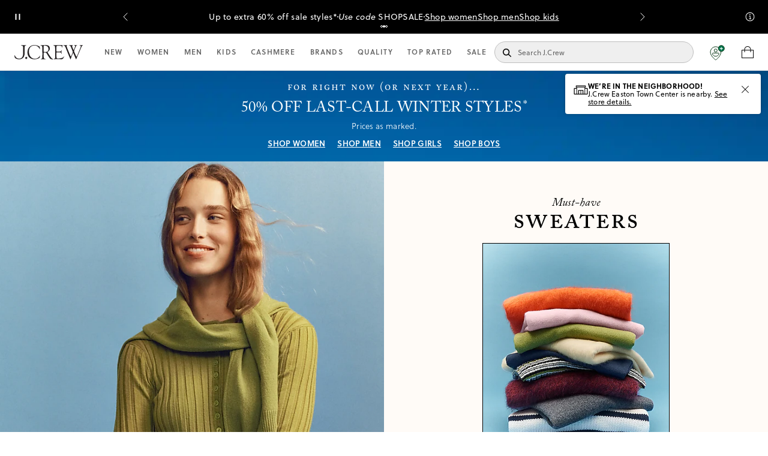

--- FILE ---
content_type: text/css; charset=UTF-8
request_url: https://www.jcrew.com/_next/static/css/3c92c9c8c13ca0d4.css
body_size: 390
content:
.FeatureStoriesBuilder__category-feature___CwlcR{clear:both}.FeatureStoriesBuilder__feature-stories___spCVv{margin-top:1.5625rem;margin-bottom:1.8125rem;padding:0 .75rem}@media only screen and (min-width:48em){.FeatureStoriesBuilder__feature-stories___spCVv{padding:0}}.FeatureStoriesBuilder__feature-stories___spCVv h2{font-size:1rem;line-height:1rem;margin-bottom:.75rem;letter-spacing:.021875rem;font-weight:700}.category-list .FeatureStoriesBuilder__feature-stories___spCVv h2{font-size:.85975rem;line-height:.85975rem;letter-spacing:.012875rem}@media only screen and (max-width:48em){.category-list .FeatureStoriesBuilder__feature-stories___spCVv h2{font-size:1rem;line-height:1rem;letter-spacing:.015rem}}@media only screen and (max-width:1023px){.FeatureStoriesBuilder__list-wrapper___9lXvy{height:384px;overflow:hidden}}@media only screen and (max-width:1023px)and (min-width:48em){.FeatureStoriesBuilder__list-wrapper___9lXvy{height:460px}}@media only screen and (max-width:1023px){.category-list .FeatureStoriesBuilder__list-wrapper___9lXvy{height:auto}}@media only screen and (max-width:1023px)and (min-width:48em){.category-list .FeatureStoriesBuilder__list-wrapper___9lXvy{height:auto}}.FeatureStoriesBuilder__list___Dg_dC{height:calc(100% + 50px);white-space:nowrap;overflow-x:scroll}.category-list .FeatureStoriesBuilder__list___Dg_dC{height:auto}@media only screen and (min-width:64em){.FeatureStoriesBuilder__list___Dg_dC{overflow:hidden}}.FeatureStoriesBuilder__item___Ypbml{display:inline-block;width:230px;margin-right:2%;list-style:none;vertical-align:top}@media only screen and (min-width:23.4375em){.FeatureStoriesBuilder__item___Ypbml{min-height:235px}}@media only screen and (min-width:48em){.FeatureStoriesBuilder__item___Ypbml{width:286px}}@media only screen and (min-width:64em){.FeatureStoriesBuilder__item___Ypbml{width:24%}.FeatureStoriesBuilder__item___Ypbml:last-child{margin-right:0}.FeatureStoriesBuilder__item___Ypbml{margin-right:1.33%}}.FeatureStoriesBuilder__link___G_l9p{display:block;width:100%;text-decoration:none}.FeatureStoriesBuilder__photo___8phRJ{display:block;width:100%}.FeatureStoriesBuilder__photo___8phRJ img{width:inherit}.FeatureStoriesBuilder__label___XnRRR{margin-top:.75rem;margin-right:.5rem;margin-left:0;padding-bottom:.75rem;display:block}.category-list .FeatureStoriesBuilder__label___XnRRR{margin-top:.375rem}.FeatureStoriesBuilder__label-text____xWeF{font-size:.875rem;letter-spacing:.01875rem;display:block;font-weight:700;white-space:normal}.category-list .FeatureStoriesBuilder__label-text____xWeF,.category-product-list .FeatureStoriesBuilder__label-text____xWeF{text-transform:capitalize;font-size:.6448125rem;line-height:.85975rem;letter-spacing:.0096875rem;-webkit-text-decoration-line:underline;text-decoration-line:underline}@media only screen and (max-width:48em){.category-list .FeatureStoriesBuilder__label-text____xWeF,.category-product-list .FeatureStoriesBuilder__label-text____xWeF{font-size:.75rem;line-height:1rem;letter-spacing:.01125rem;-webkit-text-decoration-line:none;text-decoration-line:none}}.FeatureStoriesBuilder__label-cta___01UHi{font-size:.75rem;display:block;font-weight:400;text-transform:none}.FeatureStoriesBuilder__section___MlQc_{width:100%}

--- FILE ---
content_type: text/css; charset=UTF-8
request_url: https://www.jcrew.com/_next/static/css/8d7c1d2906bef5ed.css
body_size: 653
content:
.RecentlyViewedItems__tile___Y2hGk{display:inline-block;position:relative;flex-shrink:0;transition:box-shadow .5s;width:215px!important}@media only screen and (min-width:64em){.RecentlyViewedItems__tile___Y2hGk{flex-shrink:1;max-width:175px;min-width:175px}}@media only screen and (max-width:1023px){.RecentlyViewedItems__tile___Y2hGk:last-of-type{margin-right:15px}}.RecentlyViewedItems__tile___Y2hGk:hover .RecentlyViewedItems__favorites-item__button--inactive___jtblp path{fill:#fff;stroke:#000}.RecentlyViewedItems__link___Z50Qt:focus,.RecentlyViewedItems__link___Z50Qt:hover{box-shadow:0 .5px 3px 0 rgba(138,134,138,.58)}.RecentlyViewedItems__items___jHz_b{height:auto;width:100%;border-color:#dedede;border-top:1px solid #ccc}.RecentlyViewedItems__items___jHz_b.RecentlyViewedItems__category-products-list___oQutL{border:none;margin-bottom:30px}.RecentlyViewedItems__wrapper___9Gczd{position:relative;overflow:hidden;width:100%;margin-bottom:15px}.RecentlyViewedItems__wrapper___9Gczd .arrow--left,.RecentlyViewedItems__wrapper___9Gczd .arrow--right{border-radius:2.75rem;-webkit-backdrop-filter:blur(2.75px);backdrop-filter:blur(2.75px);background:rgba(255,255,255,.6);opacity:1;transition:opacity .3s ease-in-out;width:44px;height:44px;left:24px}.RecentlyViewedItems__wrapper___9Gczd svg{position:relative;top:2px;display:inline-block}.RecentlyViewedItems__wrapper___9Gczd .arrow--right{right:24px;left:auto}.RecentlyViewedItems__wrapper___9Gczd .arrow--disabled{opacity:0}.RecentlyViewedItems__slider___Fwbxl{position:relative;width:100%;white-space:nowrap;overflow-x:auto;overflow-y:hidden;-webkit-overflow-scrolling:touch;scroll-behavior:smooth}.RecentlyViewedItems__title___4MVBC{padding:12px 0;margin:0;font-size:16px;line-height:16px;letter-spacing:.3px;font-family:soleil,Helvetica,Arial,sans-serif;font-weight:700;border-bottom:0;text-transform:none}.RecentlyViewedItems__freight-font___qhZrm{border:none}.RecentlyViewedItems__freight-font___qhZrm .RecentlyViewedItems__title___4MVBC{text-align:center;padding:35px 0 26px;margin:0}.RecentlyViewedItems__freight-font___qhZrm .RecentlyViewedItems__slider___Fwbxl{padding:0 12px}.RecentlyViewedItems__extra-padding___PrN3c .RecentlyViewedItems__title___4MVBC{padding:2rem 0 1.3125rem 1.5rem}@media only screen and (min-width:48em){.RecentlyViewedItems__extra-padding___PrN3c .RecentlyViewedItems__title___4MVBC{padding-top:2.25rem}}@media only screen and (min-width:64em){.RecentlyViewedItems__extra-padding___PrN3c .RecentlyViewedItems__title___4MVBC{padding-left:0}}.RecentlyViewedItems__extra-padding___PrN3c .RecentlyViewedItems__slider___Fwbxl{margin-left:24px}@media only screen and (min-width:48em){.RecentlyViewedItems__extra-padding___PrN3c .RecentlyViewedItems__slider___Fwbxl{margin-left:0}}.RecentlyViewedItems__extra-padding___PrN3c.RecentlyViewedItems__category-products-list___oQutL .RecentlyViewedItems__title___4MVBC{padding-top:10px}@media only screen and (max-width:48em){.RecentlyViewedItems__extra-padding___PrN3c.RecentlyViewedItems__category-products-list___oQutL .RecentlyViewedItems__title___4MVBC{padding-left:12px;padding-top:10px}.RecentlyViewedItems__extra-padding___PrN3c.RecentlyViewedItems__category-products-list___oQutL .RecentlyViewedItems__slider___Fwbxl{margin-left:12px}}@media only screen and (min-width:64em){.RecentlyViewedItems__extra-padding___PrN3c.RecentlyViewedItems__category-products-list___oQutL .slider__slide{max-width:163px;min-width:163px}}.RecentlyViewedItems__extra-width___5naaO{border:0}@media only screen and (min-width:48em){.RecentlyViewedItems__extra-width___5naaO{position:relative;clear:both}}.RecentlyViewedItems__extra-width___5naaO .RecentlyViewedItems__title___4MVBC{padding-left:12px}@media only screen and (min-width:48em){.RecentlyViewedItems__extra-width___5naaO .RecentlyViewedItems__title___4MVBC{padding-left:0}}.RecentlyViewedItems__extra-width___5naaO .RecentlyViewedItems__slider___Fwbxl{margin-left:12px}@media only screen and (min-width:48em){.RecentlyViewedItems__extra-width___5naaO .RecentlyViewedItems__slider___Fwbxl{margin-left:0}}.RecentlyViewedItems__full-width___ZXq_A{max-width:100%!important;padding:0!important}

--- FILE ---
content_type: text/css; charset=UTF-8
request_url: https://www.jcrew.com/_next/static/css/d5216965af3709e1.css
body_size: 618
content:
.ProductList__product-list-container___jVgVm>a{text-decoration:none}.ProductList__product-list-container___jVgVm .ProductList__product-list___UUmJe{display:flex;padding:6px 12px;flex-direction:column;align-items:flex-start;gap:4px;border:.721px solid #efefef}.ProductList__product-list-container___jVgVm .ProductList__product-list___UUmJe .ProductList__product-list-header___NMYfm{width:100%;display:flex;justify-content:space-between;align-items:flex-end;align-self:stretch;font-family:soleil,Helvetica,Arial,sans-serif}.ProductList__product-list-container___jVgVm .ProductList__product-list___UUmJe .ProductList__product-list-header___NMYfm .ProductList__product-list-title___ZBypB{color:#000;font-size:12px;font-style:normal;font-weight:400;line-height:13.925px;letter-spacing:.18px}.ProductList__product-list-container___jVgVm .ProductList__product-list___UUmJe .ProductList__product-list-header___NMYfm .ProductList__product-list-subtitle___63eTV{color:#656565;font-size:12px;font-style:normal;font-weight:400;line-height:11.14px;letter-spacing:.18px;margin:0}.ProductList__product-list-container___jVgVm .ProductList__product-list___UUmJe .ProductList__product-list-items___fzX6P{display:flex;flex-wrap:wrap;gap:2px;justify-content:flex-start;list-style:none}.ProductList__product-list-container___jVgVm .ProductList__product-list___UUmJe .ProductList__product-list-items___fzX6P .ProductList__product-tile___lyIzR{position:relative;width:95px;height:auto;aspect-ratio:4/5;cursor:pointer}.ProductList__product-list-container___jVgVm .ProductList__product-list___UUmJe .ProductList__product-list-items___fzX6P.ProductList__single-tile____SLr4 .ProductList__product-tile___lyIzR{width:248px}.ProductList__product-list-container___jVgVm .ProductList__product-list___UUmJe .ProductList__product-list-items___fzX6P.ProductList__two-tiles___WbOvy .ProductList__product-tile___lyIzR{width:156px}.ProductList__product-list-container___jVgVm .ProductList__product-list___UUmJe .ProductList__product-list-footer___6042k{display:flex;justify-content:space-between;align-items:flex-end;align-self:stretch;width:100%;min-height:14px}.ProductList__product-list-container___jVgVm .ProductList__product-list___UUmJe .ProductList__product-list-footer___6042k .ProductList__product-list-footer-link___IT79h{color:#000;font-size:12px;font-style:normal;font-weight:400;line-height:13.925px;letter-spacing:.18px;-webkit-text-decoration-line:underline;text-decoration-line:underline;-webkit-text-decoration-style:solid;text-decoration-style:solid;-webkit-text-decoration-skip-ink:none;text-decoration-skip-ink:none;text-decoration-thickness:auto;text-underline-offset:auto}.ProductList__product-list-container___jVgVm .ProductList__product-list___UUmJe .ProductList__product-list-footer___6042k .ProductList__product-list-count___k42oC{color:#656565;font-size:12px;font-style:normal;font-weight:400;line-height:11.14px;letter-spacing:.18px}.ProductList__product-list-container___jVgVm .ProductList__product-list___UUmJe .ProductList__product-list-footer___6042k .ProductList__product-list-count___k42oC.ProductList__align-right___gT5WR{margin-left:auto}.ProductList__product-list-container___jVgVm .ProductList__product-list___UUmJe .ProductList__product-list-footer___6042k .ProductList__product-list-count___k42oC.ProductList__underline___YORLj{-webkit-text-decoration-line:underline;text-decoration-line:underline;-webkit-text-decoration-style:solid;text-decoration-style:solid;-webkit-text-decoration-skip:ink;text-decoration-skip-ink:auto;text-decoration-thickness:auto;text-underline-offset:auto;text-underline-position:from-font}.PickUpWhereYouLeftOff__pick-up-where-you-left-off___g8dAu.PickUpWhereYouLeftOff__container___Q_Q_h{display:flex;max-width:100%;padding:32px 0 32px 20px;flex-direction:column;align-items:flex-start;gap:8px}.PickUpWhereYouLeftOff__pick-up-where-you-left-off___g8dAu.PickUpWhereYouLeftOff__container___Q_Q_h .PickUpWhereYouLeftOff__header___HZOmZ{display:flex;flex-direction:row;justify-content:space-between;align-items:center}.PickUpWhereYouLeftOff__pick-up-where-you-left-off___g8dAu.PickUpWhereYouLeftOff__container___Q_Q_h .PickUpWhereYouLeftOff__title___631H4{color:#000;font-family:Adobe Caslon Pro;font-size:24px;font-style:normal;font-weight:400;line-height:normal;font-feature-settings:"smcp","c2sc";font-variant:all-small-caps;letter-spacing:.36px}.PickUpWhereYouLeftOff__pick-up-where-you-left-off___g8dAu.PickUpWhereYouLeftOff__container___Q_Q_h .PickUpWhereYouLeftOff__content___Swh1I{display:flex;flex-direction:row;gap:11px;overflow-x:auto;padding-bottom:16px;max-width:100%}.PickUpWhereYouLeftOff__pick-up-where-you-left-off___g8dAu.PickUpWhereYouLeftOff__container___Q_Q_h .PickUpWhereYouLeftOff__content___Swh1I>*{flex-shrink:0}.PickUpWhereYouLeftOff__pick-up-where-you-left-off___g8dAu.PickUpWhereYouLeftOff__container___Q_Q_h .PickUpWhereYouLeftOff__content___Swh1I:last-child{margin-right:20px}.PickUpWhereYouLeftOff__pick-up-where-you-left-off___g8dAu .PickUpWhereYouLeftOff__skeleton-container___LYS28{display:flex;padding:6px 12px;flex-direction:column;align-items:flex-start;gap:4px;border:.721px solid #efefef}.PickUpWhereYouLeftOff__pick-up-where-you-left-off___g8dAu .PickUpWhereYouLeftOff__skeleton-container___LYS28 .PickUpWhereYouLeftOff__skeleton-items___026qd{display:flex;flex-wrap:wrap;gap:8px;justify-content:flex-start}

--- FILE ---
content_type: application/javascript; charset=UTF-8
request_url: https://www.jcrew.com/_next/static/chunks/8868.44b61f3c37571a3f.js
body_size: 2057
content:
"use strict";(self.webpackChunk_N_E=self.webpackChunk_N_E||[]).push([[8868],{9204:(e,t,a)=>{Object.defineProperty(t,"__esModule",{value:!0}),t.default=void 0;var l=n(a(14232)),r=n(a(95062)),d=n(a(49995)),u=n(a(33228));function n(e){return e&&e.__esModule?e:{default:e}}class s extends l.default.Component{constructor(e){super(e),this.onLoad=()=>{this.setState({src:this.srcFull,loaded:!0})};let{image:t={},src:a,size:l="xl"}=this.props,r=(t[l]||a||"").replace(/wid=\d*/,"wid=20");r=r.replace(/hei=\d*/,"hei=20"),this.state={src:r}}componentDidMount(){let e=new Image,{image:t={},src:a}=this.props,l=document.body.clientWidth>767?"xl":"sm";e.onload=this.onLoad,e.src=t[l]||a,this.srcFull=t[l]||a}render(){let{props:{qaId:e,alt:t,cn:a,image:r,orientation:n,placeholderStyles:s},state:{loaded:i,src:o}}=this;return l.default.createElement(u.default,{cn:a,orientation:n,placeholderStyles:s},l.default.createElement("img",{"data-qaid":e,src:o,alt:t||r.alt,className:(0,d.default)("lg","progressive-image",a,{"img-small":!i,loaded:i})}))}}s.propTypes={qaId:r.default.string,alt:r.default.string,cn:r.default.oneOfType([r.default.string,r.default.object,r.default.array]),image:r.default.shape({xl:r.default.string,alt:r.default.string}),orientation:r.default.string,src:r.default.string,placeholderStyles:r.default.shape({}),size:r.default.string},s.defaultProps={qaId:"",alt:"",cn:{},image:{},orientation:null,src:null,placeholderStyles:{},size:"xl"},t.default=s},11871:(e,t)=>{Object.defineProperty(t,"__esModule",{value:!0}),t.default=void 0,t.default=e=>{let t=/\/(women|men|girl|boy|kids).*\/(\w+)\??(.*)/g.exec(e);return{genderFromURL:(null==t?void 0:t[1])||"null",pathAfterGender:(null==t?void 0:t[2])||e.split("?")[0]}}},33228:(e,t,a)=>{Object.defineProperty(t,"__esModule",{value:!0}),t.default=void 0;var l=u(a(14232)),r=u(a(95062)),d=u(a(49995));function u(e){return e&&e.__esModule?e:{default:e}}let n=({children:e=null,cn:t=null,orientation:a=null,placeholderStyles:r={}})=>l.default.createElement("div",{className:(0,d.default)("placeholder",t)},e,l.default.createElement("div",{className:(0,d.default)("progressive-orientation",t,{"progressive-orientation__default":!a,"progressive-orientation__portrait":"portrait"===a,"progressive-orientation__landscape":"landscape"===a,...r})}));n.propTypes={children:r.default.element,cn:r.default.oneOfType([r.default.string,r.default.object,r.default.array]),orientation:r.default.string,placeholderStyles:r.default.shape({})},t.default=n},45091:(e,t,a)=>{Object.defineProperty(t,"__esModule",{value:!0}),t.default=void 0;var l=n(a(14232)),r=n(a(847)),d=n(a(33228)),u=n(a(9204));function n(e){return e&&e.__esModule?e:{default:e}}t.default=e=>{let t="undefined"!=typeof window&&JSON.parse(window.localStorage.getItem("editorMode")),{lazyLoad:a=!0}=e;return t||!a?l.default.createElement(u.default,e):l.default.createElement(r.default,{once:!0,placeholder:l.default.createElement(d.default,e)},l.default.createElement(u.default,e))}},73498:(e,t,a)=>{Object.defineProperty(t,"__esModule",{value:!0}),t.default=void 0;var l=n(a(11871)),r=n(a(93562)),d=n(a(93803)),u=n(a(85221));function n(e){return e&&e.__esModule?e:{default:e}}t.default=({url:e,urlPrefix:t,index:a=0,linkParams:{countryCode:n,blockType:s,blockIndex:i,page:o,gender:c},presetParams:f=""})=>{let m={[u.default.HOME]:["newHP",s,a+1],[u.default.GENDER_LANDING]:[c,i+1,s,a+1]}[o]||[];if("productrecommendations"!==s&&"categoryrecs"!==s){let{genderFromURL:t,pathAfterGender:a=""}=(0,l.default)(e);o===u.default.HOME&&m.push(t.replace(/girl|boy|kids/,"cc")),m.push(a.replace(/\W/g,""))}let p=(0,d.default)(e,[f||`intcmp=${m.join("_")}`,o===u.default.HOME?`om_i=newHP_p${i+1}`:""].join("&"));return(0,r.default)(n,t?e:p,t)}},88868:(e,t,a)=>{Object.defineProperty(t,"__esModule",{value:!0}),t.default=void 0;var l=c(a(14232)),r=c(a(95062)),d=c(a(75741)),u=c(a(73498)),n=c(a(45091)),s=c(a(66326)),i=c(a(25549)),o=c(a(90235));function c(e){return e&&e.__esModule?e:{default:e}}function f(){return(f=Object.assign?Object.assign.bind():function(e){for(var t=1;t<arguments.length;t++){var a=arguments[t];for(var l in a)({}).hasOwnProperty.call(a,l)&&(e[l]=a[l])}return e}).apply(null,arguments)}let m=({onClick:e=()=>{},NextImage:t=null,portraitMode:a=!1,isBuilder:r=!1,showTitle:c=!0,BuilderBlocks:m=null,headerBlock:p={},data:g={}})=>{let{featured:{headlines:h=[]}={},iterables:y,linkParams:v,name:_}=g,[E]=h;return r||0!==y.length?l.default.createElement("section",{className:"category-recs",id:_,"aria-label":"recommended product categories"},c&&(r?l.default.createElement(m,{dataPath:"component.options.headerBlock",blocks:p||[]}):l.default.createElement(l.default.Fragment,null,E&&l.default.createElement("div",{className:"category-recs--header"},l.default.createElement(d.default,f({cn:"freight-bold-large"},E,{tag:"h2"}))))),l.default.createElement("div",{className:"category-recs--cards-scroller"},l.default.createElement("ul",{className:"category-recs--cards-container","data-qaid":`category-recs__${_}`},void 0!==y&&!y.length&&l.default.createElement(l.default.Fragment,null,l.default.createElement(o.default,null),l.default.createElement(o.default,null),l.default.createElement(o.default,null),l.default.createElement(o.default,null),l.default.createElement(o.default,null),l.default.createElement(o.default,null)),y&&!!y.length&&y.map((r,d)=>{var o,c,m;let[p]=((null===(o=r.image)||void 0===o?void 0:o.sm)||(null===(c=r.image)||void 0===c?void 0:c.xl)||"").split("?");return l.default.createElement("li",{key:r.url,className:"category-recs--card","data-qaid":`category-recs__card-${d}`},l.default.createElement("a",{href:(0,u.default)({url:r.url,linkParams:v,index:d}),onClick:()=>e()},i.default&&null!=r&&r.image?l.default.createElement(i.default,{NextImage:t,imageUrl:p,classNames:"category-recs--card-image",altText:(null==r?void 0:null===(m=r.image)||void 0===m?void 0:m.alt)||"",fill:!0,portraitMode:a,imagePresets:[s.default.RECS.SMALL,s.default.RECS.MEDIUM]}):l.default.createElement(n.default,f({},r,{cn:"category-recs--card-image"})),l.default.createElement("div",{className:"category-recs--card-link-container"},l.default.createElement("span",{className:"category-recs--card-link"},`Shop ${r.gender}`),"\xa0",l.default.createElement("span",{className:"category-recs--card-link"},r.category))))})))):null};m.propTypes={data:r.default.shape({featured:r.default.shape({headlines:r.default.arrayOf(r.default.shape({classes:r.default.shape({}),text:r.default.string,url:r.default.string,tag:r.default.string}))}),iterables:r.default.arrayOf(r.default.shape({url:r.default.string.isRequired,alt:r.default.string.isRequired,text:r.default.string,image:r.default.shape({xl:r.default.string.isRequired})})),linkParams:r.default.shape({countryCode:r.default.string,blockIndex:r.default.number,blockType:r.default.string}).isRequired,name:r.default.string}).isRequired,onClick:r.default.func,NextImage:r.default.elementType,portraitMode:r.default.bool,isBuilder:r.default.bool,showTitle:r.default.bool,BuilderBlocks:r.default.func,headerBlock:r.default.oneOfType([r.default.shape({}),r.default.arrayOf(r.default.shape({}))])},t.default=m},90235:(e,t,a)=>{Object.defineProperty(t,"__esModule",{value:!0}),t.default=void 0;var l=function(e){return e&&e.__esModule?e:{default:e}}(a(14232));t.default=()=>l.default.createElement("li",{className:"category-recs--card"},l.default.createElement("div",{className:"image-wrapper portrait-mode"},l.default.createElement("span",{className:"img skeleton"}),l.default.createElement("div",{className:"category-recs--card-link-container skeleton"})))}}]);

--- FILE ---
content_type: application/x-javascript; charset=utf-8
request_url: https://proxy.jcrew.com/mt/f/trk/4/s/a-088824c9/p/m.jcrew.com/93970993-0?mr=t1767878999&mi=%272.603262658.1769028453662%27&cs=!t&e=!(viewPage,gr,gt)&pt=main&cv=(JcrewInternationalBase:/,favorites:%27%27,gender:default,shipTo:%27UNITED+STATES%27)&r=%27%27&sw=1280&sh=720&sc=24&j=!f&tg=!(!(20566),!(27862),!(20160),!(40357),!(40123),!(66945),!(75046))&u=%27https://www.jcrew.com/%27&fl=!f&hvc=!t&eoq=!t
body_size: 4616
content:
monetate.r4("93970993-0",[{"args":[1769028460.123647],"op":"sst"},{"args":[{"content":"function ifSubNav(){\n\treturn document.querySelector('[id^=\"monetate_selectorHTML\"]');\n}\n\nfunction removeSubNav(){\n\tvar arrayBanner = document.querySelector('[id^=\"monetate_selectorHTML\"]');\n\tarrayBanner.remove();\n}\n\n(function(){\n\tif(ifSubNav()){\n\t  removeSubNav();\n\t}\n}());","discriminator":"content","ref":"249/3437183.js","type":"javascript"}],"actionId":3883420,"op":"insertJavascript"},{"args":[{"content":"(function(){\n    const selector = document.querySelector('.loyalty_button__create');\n    if (selector) {\n        selector.innerHTML = 'Sign Up';\n    }\n})();","discriminator":"content","ref":"249/5968712.js","type":"javascript"}],"actionId":5789315,"op":"insertJavascript"},{"args":[{"content":"if (typeof jcrew.monetate.mtDynamicHook === \"function\") {\n  jcrew.monetate.mtDynamicHook('displayWelcomeCTAInHamburger', false);\n}","discriminator":"content","ref":"249/5974366.js","type":"javascript"}],"actionId":5803025,"op":"insertJavascript"},{"args":[{"content":"[...document.querySelectorAll('h1.loyalty_offer__info__title')]\n   .filter(h1 => h1.textContent.includes(\"The J.Crew app\"))\n   .forEach(h1 => {\n       var promoDaysLeft = h1.closest('.loyalty_offer').querySelector('.promo-days-left');\n       if (promoDaysLeft) {\n           promoDaysLeft.style.display = \"none\";\n       }\n   });","discriminator":"content","ref":"249/5802705.js","type":"javascript"}],"actionId":5525623,"op":"insertJavascript"},{"args":[{"content":"a[href*=\"/plp/mens/features/brands-we-love?brand=SALOMON\"] {\n display: none!important;\n}\n\n","discriminator":"content","ref":"249/5972823.css","type":"css"}],"actionId":5676550,"op":"insertCSS"},{"args":[{"content":".builder-8f1a23839f9e42979dae2f0099fcd156{\n  display: none! important\n}\n.builder-54bd46232c754a089b388cf00cfed63e{\n  display: none! important\n}\n.builder-64fdfaeea9e34f1682966e77c5aa6f20{\n  display: none! important\n}","discriminator":"content","ref":"249/5950992.css","type":"css"}],"actionId":5783995,"op":"insertCSS"},{"args":[{"content":"var i;\nvar wrongStoreService;\nvar wrongStyleDemand;\nsetTimeout(()=>{\n  if(document.querySelector('a[href*=\"/s/store-services')){\n    wrongStoreService = document.querySelectorAll('a[href*=\"/s/store-services');\n    for(i=0; i<wrongStoreService.length; i++){\n      wrongStoreService[i].href=\"/company/store-services\";\n    }\n  }\n\n  if(document.querySelector('a[href*=\"/s/style-on-demand')){\n    wrongStyleDemand = document.querySelectorAll('a[href*=\"/s/style-on-demand');\n    for(i=0; i<wrongStyleDemand.length; i++){\n      wrongStyleDemand[i].href=\"/company/style-on-demand\";\n    }\n  }\n},1000);\n","discriminator":"content","ref":"249/5066318.js","type":"javascript"}],"actionId":5085545,"op":"insertJavascript"},{"args":[{"content":"#branch-banner-iframe,\n#branch-banner{\n  display: none !important;\n}\n\nbody.branch-banner-is-active{\n    margin-top: 0px !important;\n}","discriminator":"content","ref":"249/5012919.css","type":"css"}],"actionId":5033753,"op":"insertCSS"},{"args":[[{"split":"B-Signup","reports":[5489],"id":2077997,"key":"MONEIS1016","variant_id":2609650},{"split":"Experiment","reports":[5489],"id":2082775,"key":"MONEIS1014","variant_id":2615573}]],"op":"sr2"},{"eventId":78512,"args":["a[data-qaid=\"navMobileHamburgerMenuLinkListListItem3\"][href=\"/r/sale/men\"]"],"op":"trackClick"},{"eventId":78513,"args":["a[data-qaid=\"navMobileHamburgerMenuLinkListListItem3\"][href=\"/r/sale/girls\"]"],"op":"trackClick"},{"eventId":78514,"args":["a[data-qaid=\"navMobileHamburgerMenuLinkListListItem3\"][href=\"/r/sale/boys\"]"],"op":"trackClick"},{"eventId":78515,"args":["a[data-qaid=\"navDesktopMainList1LinkListListItem4\"][href=\"/r/sale/women\"]"],"op":"trackClick"},{"eventId":78516,"args":["a[data-qaid=\"navDesktopMainList2LinkListListItem3\"][href=\"/r/sale/men\"]"],"op":"trackClick"},{"eventId":78517,"args":["a[data-qaid=\"navDesktopMainList3LinkListListItem3\"][href=\"/r/sale/girls\"]"],"op":"trackClick"},{"eventId":78518,"args":["a[data-qaid=\"navDesktopMainList4LinkListListItem3\"][href=\"/r/sale/boys\"]"],"op":"trackClick"},{"eventId":81583,"args":["#shop-by-size-btn-xxs"],"op":"trackClick"},{"eventId":81584,"args":["#shop-by-size-btn-xs"],"op":"trackClick"},{"eventId":81585,"args":["#shop-by-size-btn-s"],"op":"trackClick"},{"eventId":81586,"args":["#shop-by-size-btn-m"],"op":"trackClick"},{"eventId":81587,"args":["#shop-by-size-btn-l"],"op":"trackClick"},{"eventId":81588,"args":["#shop-by-size-btn-xl"],"op":"trackClick"},{"eventId":81589,"args":["#shop-by-size-btn-xxl"],"op":"trackClick"},{"eventId":81590,"args":["#shop-by-size-btn-2x"],"op":"trackClick"},{"eventId":81591,"args":["#shop-by-size-btn-3x"],"op":"trackClick"},{"eventId":81592,"args":["#shop-by-size-btn-all-sizes"],"op":"trackClick"},{"eventId":81593,"args":["#shop-by-size-btn-regular"],"op":"trackClick"},{"eventId":81594,"args":["#shop-by-size-btn-petite"],"op":"trackClick"},{"eventId":81595,"args":["#shop-by-size-btn-tall"],"op":"trackClick"},{"eventId":81596,"args":["#shop-by-size-btn-fa-xxs"],"op":"trackClick"},{"eventId":81597,"args":["#shop-by-size-btn-fa-xs"],"op":"trackClick"},{"eventId":81598,"args":["#shop-by-size-btn-fa-s"],"op":"trackClick"},{"eventId":81599,"args":["#shop-by-size-btn-fa-m"],"op":"trackClick"},{"eventId":81600,"args":["#shop-by-size-btn-fa-l"],"op":"trackClick"},{"eventId":81601,"args":["#shop-by-size-btn-fa-xl"],"op":"trackClick"},{"eventId":81602,"args":["#shop-by-size-btn-fa-xxl"],"op":"trackClick"},{"eventId":81603,"args":["#shop-by-size-btn-fa-2x"],"op":"trackClick"},{"eventId":81604,"args":["#shop-by-size-btn-fa-3x"],"op":"trackClick"},{"eventId":81605,"args":["#shop-by-size-btn-fa-regular"],"op":"trackClick"},{"eventId":81606,"args":["#shop-by-size-btn-fa-petite"],"op":"trackClick"},{"eventId":81753,"args":["#shop-by-size-btn-men-fa-xs"],"op":"trackClick"},{"eventId":81754,"args":["#shop-by-size-btn-men-fa-s"],"op":"trackClick"},{"eventId":81755,"args":["#shop-by-size-btn-men-fa-m"],"op":"trackClick"},{"eventId":81756,"args":["#shop-by-size-btn-men-fa-l"],"op":"trackClick"},{"eventId":81757,"args":["#shop-by-size-btn-men-fa-xl"],"op":"trackClick"},{"eventId":81758,"args":["#shop-by-size-btn-men-fa-xxl"],"op":"trackClick"},{"eventId":81759,"args":["#shop-by-size-btn-men-fa-xxxl"],"op":"trackClick"},{"eventId":81760,"args":["#shop-by-size-btn-men-fa-4x"],"op":"trackClick"},{"eventId":81761,"args":["#shop-by-size-btn-men-fa-regular"],"op":"trackClick"},{"eventId":81762,"args":["#shop-by-size-btn-men-fa-slim"],"op":"trackClick"},{"eventId":81763,"args":["#shop-by-size-btn-men-fa-tall"],"op":"trackClick"},{"eventId":81913,"args":["#shop-by-size_swatch-container-mens"],"op":"trackClick"},{"eventId":81914,"args":["#shop-by-size_swatch-container-womens"],"op":"trackClick"},{"eventId":86779,"args":["#nc-nav-cozy-up-desktop"],"op":"trackClick"},{"eventId":95500,"args":["#sale_flyout_factory_option_two"],"op":"trackClick"},{"eventId":95501,"args":[".nc-nav__departments.desktop-only--nav li.nc-nav__factory-link"],"op":"trackClick"},{"eventId":98797,"args":["#promoTray__container"],"op":"trackClick"},{"eventId":100240,"args":["#promoTray__tab_container .promoTray__tab"],"op":"trackClick"},{"eventId":105188,"args":[".CustomElement__el-cont___2NoIB.w19.el-cont:nth-child(5)"],"op":"trackClick"},{"eventId":105187,"args":[".CustomElement__el-cont___2NoIB.w19.el-cont:nth-child(4)"],"op":"trackClick"},{"eventId":105186,"args":[".CustomElement__el-cont___2NoIB.w19.el-cont:nth-child(3)"],"op":"trackClick"},{"eventId":105185,"args":[".CustomElement__el-cont___2NoIB.w19.el-cont:nth-child(2)"],"op":"trackClick"},{"eventId":105184,"args":[".CustomElement__el-cont___2NoIB.w19.el-cont:nth-child(1)"],"op":"trackClick"},{"eventId":105326,"args":["li.c-product-tile"],"op":"trackClick"},{"eventId":106651,"args":["button.promoTray__tab"],"op":"trackClick"},{"eventId":107173,"args":["#jcr-shippingPromo_tray"],"op":"trackClick"},{"eventId":107174,"args":["#jcr-shippingPromo_tray .shippingPromo_tab-container"],"op":"trackClick"},{"eventId":107176,"args":["#jcr-shippingPromo_tray .shippingPromo_drawer-details"],"op":"trackClick"},{"eventId":107175,"args":["#jcr-shippingPromo_tray .shippingPromo_drawer"],"op":"trackClick"},{"eventId":110546,"args":["#monetate-back-to-search"],"op":"trackClick"},{"eventId":110547,"args":["#monetate-back-to-sale"],"op":"trackClick"},{"eventId":110548,"args":["#monetate-back-to-favorite"],"op":"trackClick"},{"eventId":124987,"args":["button.mt_notification__close"],"op":"trackClick"},{"eventId":125263,"args":["div[class*=\"RecentlyPurchased__container___\"]"],"op":"trackClick"},{"eventId":125264,"args":["button[aria-label*=\"All Orders\"]"],"op":"trackClick"},{"eventId":125265,"args":["button[aria-label*=\"Online Orders\"]"],"op":"trackClick"},{"eventId":125266,"args":["button[aria-label*=\"In-store Purchases\"]"],"op":"trackClick"},{"eventId":125267,"args":["button[aria-label*=\"My Returned Items\"]"],"op":"trackClick"},{"eventId":125268,"args":["button[class*=\"OrderOverview__overview-show-details___\"]"],"op":"trackClick"},{"eventId":125269,"args":["button[class*=\"OrderOverview__overview-hide-details___\"]"],"op":"trackClick"},{"eventId":125270,"args":["button[class*=\"OrderOverview__order-tracking-link___\"]"],"op":"trackClick"},{"eventId":125271,"args":["button[class*=\"OrderOverview__overview-show-details___\"]"],"op":"trackClick"},{"eventId":125274,"args":["button[class*=\"OrderOverview__order-return-link___\"]"],"op":"trackClick"},{"eventId":125276,"args":["section[class*=\"OrderHistory__container___\"] div[class*=\"ProductRecomendations__container___\"]"],"op":"trackClick"},{"eventId":125278,"args":["div[class*=\"donation__wrapper___\"]"],"op":"trackClick"},{"eventId":125279,"args":["div[class*=\"donation__wrapper___\"] li[class*=\"dropdown__dropdown-item___\"]"],"op":"trackClick"},{"eventId":125280,"args":["div[class*=\"donation__wrapper___\"] a[class*=\"donation__link___\"]"],"op":"trackClick"},{"eventId":125332,"args":["section.mt_notification.mt_desktop-left"],"op":"trackClick"},{"eventId":129804,"args":["#page__home > div.Layout__main___JB4GY.Layout__home___ZoH4q > div.builder-homepage-container > div.builder-component.builder-component-6a163321231144898ac88de99af619fe > div.builder-content > div > div.builder-blocks.css-h47494 > div.builder-block.builder-2abbed5794ac44e09c95575458d6cebb.builderHpSectionContainer.builder-has-component.css-y0anus > section.css-88hukf > div.builder-block.builder-b6cfc8eec156419ba732722e1f4a4caf.builder-has-component.css-eb7wpp.builder-symbol.builder-dynamic-symbol > div.builder-component.builder-component-0a52ee70c7fe4050a29cfa9d3a3ec3bb > div.builder-content > div > div.builder-blocks.css-h47494 > div.builder-block.builder-002ca689dcfa4efd8c7c0274431dfd82.homepage-new-arrivals.css-y1dy2f > div.builder-block.builder-c0df6de270f24fd19fd3be94f1ffd6dc.css-mx6rqx > a.builder-block.builder-b84ba6488e384c0daf51d93636d57c9d.builder-has-component.css-aqmsa1"],"op":"trackClick"},{"eventId":129805,"args":["#page__home > div.Layout__main___JB4GY.Layout__home___ZoH4q > div.builder-homepage-container > div.builder-component.builder-component-6a163321231144898ac88de99af619fe > div.builder-content > div > div.builder-blocks.css-h47494 > div.builder-block.builder-2abbed5794ac44e09c95575458d6cebb.builderHpSectionContainer.builder-has-component.css-y0anus > section.css-88hukf > div.builder-block.builder-b6cfc8eec156419ba732722e1f4a4caf.builder-has-component.css-eb7wpp.builder-symbol.builder-dynamic-symbol > div.builder-component.builder-component-0a52ee70c7fe4050a29cfa9d3a3ec3bb > div.builder-content > div > div.builder-blocks.css-h47494 > div.builder-block.builder-002ca689dcfa4efd8c7c0274431dfd82.homepage-new-arrivals.css-y1dy2f > div.builder-block.builder-c0df6de270f24fd19fd3be94f1ffd6dc.css-mx6rqx > a.builder-block.builder-9a60f9d5d8064eff90d7a6d526ddf901.builder-has-component.css-15asy69"],"op":"trackClick"},{"eventId":129806,"args":["#page__home > div.Layout__main___JB4GY.Layout__home___ZoH4q > div.builder-homepage-container > div.builder-component.builder-component-6a163321231144898ac88de99af619fe > div.builder-content > div > div.builder-blocks.css-h47494 > div.builder-block.builder-2abbed5794ac44e09c95575458d6cebb.builderHpSectionContainer.builder-has-component.css-y0anus > section.css-88hukf > div.builder-block.builder-b6cfc8eec156419ba732722e1f4a4caf.builder-has-component.css-eb7wpp.builder-symbol.builder-dynamic-symbol > div.builder-component.builder-component-0a52ee70c7fe4050a29cfa9d3a3ec3bb > div.builder-content > div > div.builder-blocks.css-h47494 > div.builder-block.builder-002ca689dcfa4efd8c7c0274431dfd82.homepage-new-arrivals.css-y1dy2f > div.builder-block.builder-c0df6de270f24fd19fd3be94f1ffd6dc.css-mx6rqx > a.builder-block.builder-5dd4c614cf5e4fa2b5a19b5ae0da59bd.builder-has-component.css-ora8c1"],"op":"trackClick"},{"eventId":129807,"args":["#page__home > div.Layout__main___JB4GY.Layout__home___ZoH4q > div.builder-homepage-container > div.builder-component.builder-component-6a163321231144898ac88de99af619fe > div.builder-content > div > div.builder-blocks.css-h47494 > div.builder-block.builder-2abbed5794ac44e09c95575458d6cebb.builderHpSectionContainer.builder-has-component.css-y0anus > section.css-88hukf > div.builder-block.builder-b6cfc8eec156419ba732722e1f4a4caf.builder-has-component.css-eb7wpp.builder-symbol.builder-dynamic-symbol > div.builder-component.builder-component-0a52ee70c7fe4050a29cfa9d3a3ec3bb > div.builder-content > div > div.builder-blocks.css-h47494 > div.builder-block.builder-002ca689dcfa4efd8c7c0274431dfd82.homepage-new-arrivals.css-y1dy2f > div.builder-block.builder-c0df6de270f24fd19fd3be94f1ffd6dc.css-mx6rqx > a.builder-block.builder-da8282f0f53b45de926576d128095bc3.builder-has-component.css-19u8ooe"],"op":"trackClick"},{"eventId":129816,"args":["div[class^=\"ProductRevampedScroll__grid-container___\"]"],"op":"trackClick"},{"eventId":129817,"args":["#productRevampedScroll > div.ProductRevampedGalleryVideoItem__carousel___M6Xcr > div > div.ProductRevampedGalleryVideoItem__video-play___T4Ltj"],"op":"trackClick"},{"eventId":129818,"args":["#product-image > div.CarouselItem__container___88jbb.CarouselItem__portrait-mode___jYomT > div:eq(0) > div.slider.product__image__carousel.slider > div.CarouselVideoItem__carousel___LL1Gq.slider__slide > div.CarouselVideoItem__video-play___NNhDO"],"op":"trackClick"},{"eventId":129815,"args":["div[data-shottype=\"_v\"]"],"op":"trackClick"},{"eventId":131381,"args":["#mt-ltbx-content"],"op":"trackClick"},{"eventId":131382,"args":["#mt-ltbx-content > div > a:nth-child(2)"],"op":"trackClick"},{"eventId":131383,"args":["#mt-ltbx-content > div > a:nth-child(3)"],"op":"trackClick"},{"eventId":131384,"args":["#mt-ltbx-content > div > div"],"op":"trackClick"},{"eventId":131385,"args":[".ldw-mobile-lightbox-close-cont.lightboxClose"],"op":"trackClick"},{"eventId":131387,"args":["#monetate_allinone_lightbox > div > a:nth-child(3)"],"op":"trackClick"},{"eventId":131388,"args":["#monetate_allinone_lightbox"],"op":"trackClick"},{"eventId":131386,"args":["#monetate_allinone_lightbox > div > a:nth-child(2)"],"op":"trackClick"},{"eventId":132520,"args":["button.signin-form__magic-link"],"op":"trackClick"},{"eventId":133207,"args":["#monetate_selectorHTML_94956b22_0 > section > button"],"op":"trackClick"},{"eventId":133208,"args":["#monetate_selectorHTML_94956b22_0 > section"],"op":"trackClick"},{"eventId":133209,"args":["#monetate_selectorHTML_94956b22_0 > section > div.mt_notification__content > div > div > a"],"op":"trackClick"},{"eventId":134157,"args":["#mt-ltbx-content > div > a > img[src=\"https://sb.monetate.net/img/1/249/5316115.jpg\"]"],"op":"trackClick"},{"eventId":134793,"args":["div[data-model=\"homepage-column-tiles\"]"],"op":"trackClick"},{"eventId":134794,"args":["body.home"],"op":"trackClick"},{"eventId":134795,"args":["div[data-model=\"homepage-hero-tile\"]"],"op":"trackClick"},{"eventId":134796,"args":["div[data-builder-component=\"homepage-new-arrivals\"] a.hpNaButton"],"op":"trackClick"},{"eventId":134797,"args":["div.catRecsComponentContainer"],"op":"trackClick"},{"eventId":134800,"args":["button[class^=\"Slider__arrow___\"]"],"op":"trackClick"},{"eventId":134799,"args":["button[class^=\"StyliticsSlider__cta___\"]"],"op":"trackClick"},{"eventId":134798,"args":["button[class^=\"StyliticsSlider__title___\"]"],"op":"trackClick"},{"eventId":135265,"args":["#page__p > div.Layout__main___JB4GY.Layout__product___8SO2k > div.c-product__page.ProductDetailPage__product___sc2K_ > div.ProductDetailPage__pdp-bottom-content___iTAAH > div.ProductDetailPage__reorder-container___TwgVK.reorder-container > div.recs-container > section.ProductRecommendations__recommendations___hY_nr.c-product__recommendations > ul.ProductRecommendations__group-links___sZkr5 > li.ProductRecommendations__is-active___ZOWnk"],"op":"trackClick"},{"eventId":135266,"args":["#recommendation-tile"],"op":"trackClick"},{"eventId":136042,"args":["ul[class^=\"ProductRecommendations__recommendations-list___\"] > li > a > div > img"],"op":"trackClick"},{"eventId":136043,"args":["ul[class^=\"ProductRecommendations__recommendations-list___\"] > li > div > button > svg"],"op":"trackClick"},{"eventId":136044,"args":["ul[class^=\"ProductRecommendations__recommendations-list___\"] > li > div > button[class^=\"RecommendationArray__tile-quickshop__\"]"],"op":"trackClick"},{"eventId":136045,"args":[".mt-sign-in-rewards-link"],"op":"trackClick"},{"eventId":136111,"args":["#productRevampedScroll > button.stylitics-jumplink"],"op":"trackClick"},{"eventId":136151,"args":["div[class^=\"FavoritesButton__absolute___\"]"],"op":"trackClick"},{"eventId":136152,"args":["button[class^=\"StyliticsSlider__title___]"],"op":"trackClick"},{"eventId":136153,"args":["button[class^=\"StyliticsSlider__cta___\"]"],"op":"trackClick"},{"eventId":136158,"args":["div.builder-block.builder-9324b57d59ac4e06a8d52863d12f2d1b.css-eb7wpp > div > div > div > div > div > a"],"op":"trackClick"},{"eventId":136167,"args":["div.l3Menu"],"op":"trackClick"},{"eventId":136168,"args":[".builder-block.builder-d6b2b3cee5d6421e9387ba3cc9f34681.builder-has-component.css-hg75z2"],"op":"trackClick"},{"eventId":136169,"args":[".builder-blocks.css-h47494"],"op":"trackClick"},{"eventId":136170,"args":[".builder-block.builder-ed5d3da11d2949dd8df9adc738ca6520.css-m7mi87"],"op":"trackClick"},{"eventId":136171,"args":[".builder-blocks.css-h47494"],"op":"trackClick"},{"eventId":136172,"args":["div.l3Menu"],"op":"trackClick"},{"eventId":136173,"args":["div.l3Menu"],"op":"trackClick"},{"eventId":136174,"args":[".builder-blocks.css-h47494\""],"op":"trackClick"},{"eventId":136175,"args":["div.l3Menu"],"op":"trackClick"},{"eventId":136176,"args":["'div.l3Menu > button[aria-label^=\"Shoes & Accessories menu, return to main menu\"] + div, div.l3Menu > button[aria-label^=\"Shoes & Accessories menu, return to main menu\"]"],"op":"trackClick"},{"eventId":136156,"args":[".builder-block.builder-1c392f7066074831ad2ec49c5eceb5a7.css-96q1si > *"],"op":"trackClick"},{"eventId":136160,"args":["builder-blocks css-h47494 > *"],"op":"trackClick"},{"eventId":136165,"args":["div.l3Menu"],"op":"trackClick"},{"eventId":136166,"args":["div.l3Menu"],"op":"trackClick"},{"eventId":136164,"args":[".builder-blocks.css-h47494"],"op":"trackClick"},{"eventId":136163,"args":[".builder-blocks.css-h47494 > *"],"op":"trackClick"},{"eventId":136162,"args":["div.l3Menu"],"op":"trackClick"},{"eventId":136154,"args":[".builder-block.builder-db64fa596cbc4033be7cbc48fc605e8e.css-eb7wpp > a"],"op":"trackClick"},{"eventId":136161,"args":[".builder-block.builder-fe361a1cc48e42f7918b88382cb5dbcfcss-r35z9e > a"],"op":"trackClick"},{"eventId":136188,"args":[".c-product-tile a[class*=\"ProductList__pagination-item___\"]"],"op":"trackClick"},{"eventId":136189,"args":["div[class*=\"ArrayPaginationNew__category-pagination__\"]"],"op":"trackClick"},{"eventId":136190,"args":["div[class*=\"ArrayPagination__category-pagination___\"]"],"op":"trackClick"},{"eventId":136712,"args":[".mt-msg-close"],"op":"trackClick"},{"eventId":136713,"args":[".mt-msg-body-link"],"op":"trackClick"},{"eventId":136919,"args":["#c-product__sizes > div > div > div.ProductSizesDropdown__sizes-list___lG9eM > button.ProductSizesDropdown__sizes-list-selected___D8tMZ"],"op":"trackClick"},{"eventId":136969,"args":["#c-product__sizes a[href*=\"#c-product__size-fit\"]"],"op":"trackClick"},{"eventId":136920,"args":["#c-product__sizes > div > div > div.ProductSizesDropdown__size-info___meTW1 > a:eq(0) > span.ProductSizesDropdown__label___T22OB"],"op":"trackClick"},{"eventId":137239,"args":["div[class^=\"RecentlyViewedItems__track___\"]"],"op":"trackClick"},{"eventId":137334,"args":["div.product-tile--info"],"op":"trackClick"},{"eventId":137818,"args":["div[class*=\"hp_carouselDefault\"]"],"op":"trackClick"},{"eventId":137819,"args":["div[class*=\"hp_extended_carouselTest\"]"],"op":"trackClick"},{"eventId":139905,"args":["loyaltyTargetting","contain","mens"],"op":"trackCookie"},{"eventId":144264,"args":[".builder-block.builder-87a57e1ecc0347aca39b424a221de093 a[href=\"/plp/womens/features/resort-wear\"]"],"op":"trackClick"},{"eventId":144265,"args":[".builder-block.builder-87a57e1ecc0347aca39b424a221de093 a[href=\"/plp/womens/features/workwear\"]"],"op":"trackClick"},{"eventId":144266,"args":[".builder-block.builder-87a57e1ecc0347aca39b424a221de093 a[href=\"/plp/womens?fit=Petite\"]"],"op":"trackClick"},{"eventId":144267,"args":[".builder-block.builder-87a57e1ecc0347aca39b424a221de093 a[href=\"/plp/womens/features/fisherman-core\"]"],"op":"trackClick"},{"eventId":144268,"args":[".builder-block.builder-87a57e1ecc0347aca39b424a221de093 a[href=\"/plp/womens/features/the-linen-shop\"]"],"op":"trackClick"},{"eventId":144269,"args":[".builder-block.builder-87a57e1ecc0347aca39b424a221de093 a[href=\"/feature/looks-we-love\"]"],"op":"trackClick"},{"eventId":144270,"args":[".builder-block.builder-4016bff10a62430e815e392274227212 a[href=\"/plp/womens/features/the-wedding-shop?intcmp=flyout_womens_occasions\"]"],"op":"trackClick"},{"eventId":144271,"args":[".builder-block.builder-4016bff10a62430e815e392274227212 a[href=\"/plp/womens/features/resort-wear?intcmp=flyout_womens_occasions\"]"],"op":"trackClick"},{"eventId":144272,"args":[".builder-block.builder-4016bff10a62430e815e392274227212 a[href=\"/plp/womens/features/the-work-remix?intcmp=flyout_womens_occasions\"]"],"op":"trackClick"},{"eventId":144273,"args":[".builder-block.builder-4016bff10a62430e815e392274227212 a[href=\"/plp/womens/features/new-arrivals?intcmp=flyout_womens_occasions\"]"],"op":"trackClick"},{"eventId":144274,"args":[".builder-block.builder-dc0f327013874cd8869424620c982554 a[href=\"/plp/womens/features/resort-wear\"]"],"op":"trackClick"},{"eventId":144275,"args":[".builder-block.builder-dc0f327013874cd8869424620c982554 a[href=\"/plp/womens/features/workwear\"]"],"op":"trackClick"},{"eventId":144276,"args":[".builder-block.builder-dc0f327013874cd8869424620c982554 a[href=\"/plp/womens?fit=Petite\"]"],"op":"trackClick"},{"eventId":144277,"args":[".builder-block.builder-dc0f327013874cd8869424620c982554 a[href=\"/plp/womens/features/fisherman-core\"]"],"op":"trackClick"},{"eventId":144278,"args":[".builder-block.builder-dc0f327013874cd8869424620c982554 a[href=\"/plp/womens/features/the-linen-shop\"]"],"op":"trackClick"},{"eventId":144279,"args":[".builder-block.builder-dc0f327013874cd8869424620c982554 a[href=\"/feature/looks-we-love\"]"],"op":"trackClick"},{"eventId":144280,"args":[".builder-block.builder-49b2f5f0b46a4acd8003ca149946888d a[href=\"/plp/womens/features/the-wedding-shop?intcmp=flyout_womens_occasions\"]"],"op":"trackClick"},{"eventId":144281,"args":[".builder-block.builder-49b2f5f0b46a4acd8003ca149946888d a[href=\"/plp/womens/features/resort-wear?intcmp=flyout_womens_occasions\"]"],"op":"trackClick"},{"eventId":144282,"args":[".builder-block.builder-49b2f5f0b46a4acd8003ca149946888d a[href=\"/plp/womens/features/the-work-remix?intcmp=flyout_womens_occasions\"]"],"op":"trackClick"},{"eventId":144283,"args":[".builder-block.builder-49b2f5f0b46a4acd8003ca149946888d a[href=\"/plp/womens/features/new-arrivals?intcmp=flyout_womens_occasions\"]"],"op":"trackClick"},{"eventId":147439,"args":["section.jccc-site-trigger"],"op":"trackClick"},{"eventId":147438,"args":["section.non-jccc-site-trigger"],"op":"trackClick"},{"eventId":152400,"args":["div[class*=\"cart-item__matching_sets___\"] button"],"op":"trackClick"},{"eventId":154324,"args":["div[class*=\"PickUpWhereYouLeftOff__pick-up-where-you-left-off___\"] a[href=\"/checkout/cart\"]"],"op":"trackClick"},{"eventId":154325,"args":["div[class*=\"PickUpWhereYouLeftOff__pick-up-where-you-left-off___\"] a[href=\"/checkout/cart?showSavedForLater=true\"]"],"op":"trackClick"},{"eventId":154326,"args":["div[class*=\"PickUpWhereYouLeftOff__pick-up-where-you-left-off___\"] a[href=\"/l/account/order-history\"]"],"op":"trackClick"}]);

--- FILE ---
content_type: application/javascript; charset=UTF-8
request_url: https://www.jcrew.com/_next/static/chunks/3007.0fd804229d6bdbde.js
body_size: 2594
content:
(self.webpackChunk_N_E=self.webpackChunk_N_E||[]).push([[3007],{66672:e=>{e.exports={"product-list-container":"ProductList__product-list-container___jVgVm","product-list":"ProductList__product-list___UUmJe","product-list-header":"ProductList__product-list-header___NMYfm","product-list-title":"ProductList__product-list-title___ZBypB","product-list-subtitle":"ProductList__product-list-subtitle___63eTV","product-list-items":"ProductList__product-list-items___fzX6P","product-tile":"ProductList__product-tile___lyIzR","single-tile":"ProductList__single-tile____SLr4","two-tiles":"ProductList__two-tiles___WbOvy","product-list-footer":"ProductList__product-list-footer___6042k","product-list-footer-link":"ProductList__product-list-footer-link___IT79h","product-list-count":"ProductList__product-list-count___k42oC","align-right":"ProductList__align-right___gT5WR",underline:"ProductList__underline___YORLj"}},67052:e=>{e.exports={"pick-up-where-you-left-off":"PickUpWhereYouLeftOff__pick-up-where-you-left-off___g8dAu",container:"PickUpWhereYouLeftOff__container___Q_Q_h",header:"PickUpWhereYouLeftOff__header___HZOmZ",title:"PickUpWhereYouLeftOff__title___631H4",content:"PickUpWhereYouLeftOff__content___Swh1I","skeleton-container":"PickUpWhereYouLeftOff__skeleton-container___LYS28","skeleton-items":"PickUpWhereYouLeftOff__skeleton-items___026qd"}},73007:(e,t,r)=>{"use strict";r.r(t),r.d(t,{default:()=>C});var i=r(37876),o=r(14232),l=r(35988),s=r(95062),c=r.n(s),d=r(49995),a=r(28487),n=r.n(a),u=r(28388),_=r(38291),p=r(73369),f=r(34196),h=r(65835),g=r(75854),m=r(76661),v=r(58419),k=r(65171),L=r(54587),y=r.n(L),P=r(25549),b=r(66326),x=r(4198),I=r(86672),j=r(66672),O=r.n(j);let N=e=>{let{products:t=[],qaId:r="",enablePortraitImagesOnArray:o=!0,title:l="",subTitle:s="",linkText:c="",linkUrl:a="",showLinkInFooter:n=!1,totalItems:u=0}=e;if(!t.length)return null;let _=t.slice(0,3);return(0,i.jsx)("div",{className:O()["product-list-container"],children:(0,i.jsxs)(I.A,{className:O()["product-list"],to:a,"aria-label":c,children:[(0,i.jsxs)("div",{className:O()["product-list-header"],children:[l&&(0,i.jsx)("h2",{className:O()["product-list-title"],children:l}),s&&(0,i.jsx)("p",{className:O()["product-list-subtitle"],children:s})]}),(0,i.jsx)("ul",{className:(0,d.default)(O()["product-list-items"],{[O()["single-tile"]]:1===u,[O()["two-tiles"]]:2===u}),"data-qa":r,children:_.map((e,t)=>{var l;let{baseProductCode:s,productCode:c,colorCode:d,productId:a="",baseProduct:n="",colorlist:u=""}=e||{},_=s||c||a||n||"",p=d||(null==u?void 0:null===(l=u.split(",")[0])||void 0===l?void 0:l.split("_")[0])||"",{imageUrl:f}=(0,x.default)({toggle:!0,productCode:_,productId:a,colorCode:p,shouldIncludeOnFig:!1});return(0,i.jsx)("li",{className:O()["product-tile"],children:f&&(0,i.jsx)(P.default,{NextImage:y(),imagePresets:[b.default.THUMB.MEGA],qaId:"".concat(r,"ItemImage").concat(t),className:"product-tile__image",alt:e.description||e.displayName||_||"Product Image",imageUrl:f,fill:!0,portraitMode:o})},"".concat(e.id,"-").concat(t))})}),(0,i.jsxs)("div",{className:O()["product-list-footer"],children:[n&&(0,i.jsx)("div",{className:O()["product-list-footer-link"],children:c}),t.length>3&&(0,i.jsx)("div",{className:(0,d.default)(O()["product-list-count"],O()["align-right"]),children:"+ more"})]})]})})};N.propTypes={products:c().arrayOf(c().shape({id:c().oneOfType([c().string,c().number]),productCode:c().string,colorCode:c().string,displayName:c().string,baseProduct:c().string,productId:c().string,colorlist:c().string,fitType:c().string,description:c().string})),qaId:c().string,enablePortraitImagesOnArray:c().bool,title:c().string,subTitle:c().string,linkText:c().string,linkUrl:c().string,showLinkInFooter:c().bool,totalItems:c().number};var q=r(67052),w=r.n(q);let U=e=>{let{cart:t,orderHistory:r,orderHistoryFetched:s,orderHistoryFetching:c,isLoggedIn:a,bagLink:_,countryCode:p,configuration:{enablePickUpWhereYouLeftOff:f,enablePickUpWhereYouLeftOffCart:h,enablePickUpWhereYouLeftOffFavorites:g,enablePickUpWhereYouLeftOffOrderHistory:L},isMobileOrSmall:y}=e;if(!f||!y)return null;let P=(0,l.wA)(),[b,x]=(0,o.useState)(!1),[I,j]=(0,o.useState)([]),[O,q]=(0,o.useState)("wishlist"),U=(0,o.useRef)(a),C=!L||!a||s&&0===r.length,R=!g||b&&0===I.length,T=!h||(null==t?void 0:t.length)===0,S=t.length+I.length+r.length,W=function(){let e=arguments.length>0&&void 0!==arguments[0]&&arguments[0];if(f&&g&&(!b||e)){var t;let e=[];0===(e=(null===(t=Object.values((0,u.getItemLocalStorage)({key:"WISHLIST_ITEM_LOCAL_STORE",isSerialized:!0})||{}))||void 0===t?void 0:t[0])||[]).length&&(e=(0,u.getLocalFavorites)()||[],q("favorites")),e=e.reverse(),(async()=>{let t=e.slice(0,3),r=t.filter(e=>{var t;return(null===(t=e.productId)||void 0===t?void 0:t.length)>5});if(r.length>0){let i="(".concat(r.map(e=>e.productId).join(","),")");try{let r=await fetch("/browse/products/".concat(i,"?expand=availability,variations&favoritesarray=true"))||{},o=await r.json()||{},l=t.map(e=>{var t,r;let i=null==o?void 0:null===(t=o.data)||void 0===t?void 0:t.find(t=>t.id===e.productId);return i?{...e,productCode:i.c_parentProductId,colorCode:i.c_colorCode,baseProductCode:null==i?void 0:null===(r=i.master)||void 0===r?void 0:r.master_id}:e});j([...l,...e.slice(3)])}catch(e){j([]),n().error("PickUpWhereYouLeftOff",{message:"Error fetching product details:",error:e})}}else j(e);x(!0)})()}};(0,o.useEffect)(()=>{let e,t=!U.current&&a;return x(!1),t?e=setTimeout(()=>{W(!0)},1e3):W(),U.current=a,()=>clearTimeout(e)},[a,f,g]),(0,o.useEffect)(()=>{f&&L&&a&&!s&&!c&&P((0,v.dj)(1))},[a,f,L]);let Y=(0,o.useCallback)(e=>(0,i.jsxs)("div",{className:w()["skeleton-container"],children:[(0,i.jsx)(k.A,{width:"150px",height:"20px",className:w()["skeleton-title"]}),(0,i.jsx)("div",{className:w()["skeleton-items"],children:Array.from({length:e},(e,t)=>(0,i.jsx)("div",{className:(0,d.default)(w()["skeleton-item"]),children:(0,i.jsx)(k.A,{width:"95px",height:"118px"})},t))})]}),[]);return C&&R&&T?null:(0,i.jsxs)("div",{className:(0,d.default)(w()["pick-up-where-you-left-off"],w().container),children:[(0,i.jsx)("div",{className:w().header,children:(0,i.jsx)("h2",{className:w().title,children:"Pick up where you left off"})}),(0,i.jsxs)("div",{className:w().content,children:[h&&(t.length>0?(0,i.jsx)(N,{products:t,qaId:"cart",title:"Your bag ".concat(t&&"(".concat(t.reduce((e,t)=>e+t.quantity,0),")")),linkText:"Go to Bag",linkUrl:_,showLinkInFooter:!0,countryCode:p,totalItems:S}):null),g&&(b?I.length>0?(0,i.jsx)(N,{products:I,qaId:"favorites",title:"favorites"===O?"Favorites":"Saved for Later",countryCode:p,linkUrl:"favorites"===O?a?"/l/account/favorites":"/favorites":"".concat(_).concat((0,m.O)(_,"showSavedForLater=true")),linkText:"favorites"===O?"Favorites":"Saved for Later",totalItems:S}):null:Y(3)),L&&(C?null:c?Y(3):(0,i.jsx)(N,{products:r,qaId:"orderHistory",title:"Buy it again",countryCode:p,linkUrl:"/l/account/order-history",linkText:"Order history",totalItems:S}))]})]})};U.propTypes={cart:c().shape([]).isRequired,configuration:c().shape({enablePickUpWhereYouLeftOff:c().bool.isRequired,enablePickUpWhereYouLeftOffCart:c().bool.isRequired,enablePickUpWhereYouLeftOffFavorites:c().bool.isRequired,enablePickUpWhereYouLeftOffOrderHistory:c().bool.isRequired}).isRequired,orderHistory:c().shape([]).isRequired,orderHistoryFetched:c().bool.isRequired,orderHistoryFetching:c().bool.isRequired,isLoggedIn:c().bool.isRequired,bagLink:c().string.isRequired,countryCode:c().string.isRequired,isMobileOrSmall:c().bool.isRequired};let C=(0,l.Ng)(e=>{var t;let{globalState:{isBreakpointLarge:r},orderHistory:i}=e,o=(0,_.D)(e),{brand:l,enablePickUpWhereYouLeftOff:s,enablePickUpWhereYouLeftOffCart:c}=o;return{configuration:o,cart:s&&c&&(null===(t=(0,g.aW)(e,l))||void 0===t?void 0:t.reverse())||[],orderHistory:(null==i?void 0:i.recentlyPurchasedItems)||[],orderHistoryFetched:(null==i?void 0:i.recentlyPurchasedItemsFetched)||!1,orderHistoryFetching:(null==i?void 0:i.recentlyPurchasedItemsFetching)||!1,isLoggedIn:(0,f.eP)(e),bagLink:(0,p.L2)(e),countryCode:(0,h.gI)(e),isMobileOrSmall:!r}})(U)}}]);

--- FILE ---
content_type: application/javascript
request_url: https://cdn.pbbl.co/r/1217.js
body_size: 9074
content:
window._pp = window._pp || [];_pp.segments=[{"regex":"/cart","id":700810},{"regex":"/womens/.*/sweaters/.+","id":709732},{"regex":"/womens/.*/shirts-and-tops/.+","id":709733},{"regex":"/womens/.*/dresses-and-jumpsuits/.+","id":709734},{"regex":"/womens/.*/t-shirts-and-tank-tops/.+","id":709735},{"regex":"/womens/.*/sweatshirts-and-sweatpants/.+","id":709736},{"regex":"/womens/.*/coats-and-jackets/.+","id":709737},{"regex":"/womens/.*/blazers/.+","id":709738},{"regex":"/womens/.*/pants/.+","id":709739},{"regex":"/womens/.*/denim/.+","id":709740},{"regex":"/womens/.*/shorts/.+","id":709741},{"regex":"/womens/.*/skirts/.+","id":709742},{"regex":"/womens/.*/active/.+","id":709743},{"regex":"/womens/.*/matching-sets/.+","id":709744},{"regex":"/womens/.*/swimwear/.+","id":709745},{"regex":"/womens/.*/pajamas-and-intimates/.+","id":709746},{"regex":"/womens/.*/suiting/.+","id":709747},{"regex":"/womens/.*/maternity/.+","id":709748},{"regex":"/womens/.*/jewelry/.+","id":709749},{"regex":"/womens/.*/bags/.+","id":709750},{"regex":"/womens/.*/scarves-hats/.+","id":709751},{"regex":"/womens/.*/more-accessories/.+","id":709752},{"regex":"/womens/.*/sunglasses-and-chains/.+","id":709753},{"regex":"/womens/.*/home/.+","id":709754},{"regex":"/womens/.*/hair/.+","id":709755},{"regex":"/womens/.*/socks-and-tights/.+","id":709756},{"regex":"/womens/.*/belts/.+","id":709757},{"regex":"/womens/.*/shirts/.+","id":709758},{"regex":"/womens/.*/dress-shirts/.+","id":709759},{"regex":"/womens/.*/t-shirts/.+","id":709760},{"regex":"/womens/.*/polos/.+","id":709761},{"regex":"/womens/.*/pants-and-chinos/.+","id":709762},{"regex":"/womens/.*/suits-and-tuxedos/.+","id":709763},{"regex":"/womens/.*/swim/.+","id":709764},{"regex":"/womens/.*/pajamas-and-loungewear/.+","id":709765},{"regex":"/womens/.*/underwear-and-boxers/.+","id":709766},{"regex":"/womens/.*/watches-and-jewelry/.+","id":709767},{"regex":"/womens/.*/bags-and-Wallets/.+","id":709768},{"regex":"/womens/.*/hats/.+","id":709769},{"regex":"/womens/.*/socks/.+","id":709770},{"regex":"/womens/.*/sunglasses/.+","id":709771},{"regex":"/womens/.*/ties-and-pocket-squares/.+","id":709772},{"regex":"/womens/.*/tops-and-tees/.+","id":709773},{"regex":"/womens/.*/graphics-shop/.+","id":709774},{"regex":"/womens/.*/leggings-and-pants/.+","id":709775},{"regex":"/womens/.*/pajamas-and-underwear/.+","id":709776},{"regex":"/womens/.*/swim-and-rash-guards/.+","id":709777},{"regex":"/womens/.*/ballet-flats-and-loafers/.+","id":709778},{"regex":"/womens/.*/sneakers/.+","id":709779},{"regex":"/womens/.*/hair-accessories/.+","id":709780},{"regex":"/womens/.*/facemasks/.+","id":709781},{"regex":"/womens/.*/cold-weather/.+","id":709782},{"regex":"/womens/.*/t-shirts-and-polos/.+","id":709783},{"regex":"/womens/.*/chinos-pants/.+","id":709784},{"regex":"/womens/.*/pajamas/.+","id":709785},{"regex":"/womens/.*/accessories-mask/.+","id":709786},{"regex":"/womens/.*/ties-and-bow-ties/.+","id":709787},{"regex":"/womens/.*/backpacks/.+","id":709788},{"regex":"/mens/.*/sweaters/.+","id":709850},{"regex":"/mens/.*/shirts-and-tops/.+","id":709851},{"regex":"/mens/.*/dresses-and-jumpsuits/.+","id":709852},{"regex":"/mens/.*/t-shirts-and-tank-tops/.+","id":709853},{"regex":"/mens/.*/sweatshirts-and-sweatpants/.+","id":709854},{"regex":"/mens/.*/coats-and-jackets/.+","id":709855},{"regex":"/mens/.*/blazers/.+","id":709856},{"regex":"/mens/.*/pants/.+","id":709857},{"regex":"/mens/.*/denim/.+","id":709858},{"regex":"/mens/.*/shorts/.+","id":709859},{"regex":"/mens/.*/skirts/.+","id":709860},{"regex":"/mens/.*/active/.+","id":709861},{"regex":"/mens/.*/matching-sets/.+","id":709862},{"regex":"/mens/.*/swimwear/.+","id":709863},{"regex":"/mens/.*/pajamas-and-intimates/.+","id":709864},{"regex":"/mens/.*/suiting/.+","id":709865},{"regex":"/mens/.*/maternity/.+","id":709866},{"regex":"/mens/.*/jewelry/.+","id":709867},{"regex":"/mens/.*/bags/.+","id":709868},{"regex":"/mens/.*/scarves-hats/.+","id":709869},{"regex":"/mens/.*/more-accessories/.+","id":709870},{"regex":"/mens/.*/sunglasses-and-chains/.+","id":709871},{"regex":"/mens/.*/home/.+","id":709872},{"regex":"/mens/.*/hair/.+","id":709873},{"regex":"/mens/.*/socks-and-tights/.+","id":709874},{"regex":"/mens/.*/belts/.+","id":709875},{"regex":"/mens/.*/shirts/.+","id":709876},{"regex":"/mens/.*/dress-shirts/.+","id":709877},{"regex":"/mens/.*/t-shirts/.+","id":709878},{"regex":"/mens/.*/polos/.+","id":709879},{"regex":"/mens/.*/pants-and-chinos/.+","id":709880},{"regex":"/mens/.*/suits-and-tuxedos/.+","id":709881},{"regex":"/mens/.*/swim/.+","id":709882},{"regex":"/mens/.*/pajamas-and-loungewear/.+","id":709883},{"regex":"/mens/.*/underwear-and-boxers/.+","id":709884},{"regex":"/mens/.*/watches-and-jewelry/.+","id":709885},{"regex":"/mens/.*/bags-and-Wallets/.+","id":709886},{"regex":"/mens/.*/hats/.+","id":709887},{"regex":"/mens/.*/socks/.+","id":709888},{"regex":"/mens/.*/sunglasses/.+","id":709889},{"regex":"/mens/.*/ties-and-pocket-squares/.+","id":709890},{"regex":"/mens/.*/tops-and-tees/.+","id":709891},{"regex":"/mens/.*/graphics-shop/.+","id":709892},{"regex":"/mens/.*/leggings-and-pants/.+","id":709893},{"regex":"/mens/.*/pajamas-and-underwear/.+","id":709894},{"regex":"/mens/.*/swim-and-rash-guards/.+","id":709895},{"regex":"/mens/.*/ballet-flats-and-loafers/.+","id":709896},{"regex":"/mens/.*/sneakers/.+","id":709897},{"regex":"/mens/.*/hair-accessories/.+","id":709898},{"regex":"/mens/.*/facemasks/.+","id":709899},{"regex":"/mens/.*/cold-weather/.+","id":709900},{"regex":"/mens/.*/t-shirts-and-polos/.+","id":709901},{"regex":"/mens/.*/chinos-pants/.+","id":709902},{"regex":"/mens/.*/pajamas/.+","id":709903},{"regex":"/mens/.*/accessories-mask/.+","id":709904},{"regex":"/mens/.*/ties-and-bow-ties/.+","id":709905},{"regex":"/mens/.*/backpacks/.+","id":709906},{"regex":"/boys/.*/sweaters/.+","id":709968},{"regex":"/boys/.*/shirts-and-tops/.+","id":709969},{"regex":"/boys/.*/dresses-and-jumpsuits/.+","id":709970},{"regex":"/boys/.*/t-shirts-and-tank-tops/.+","id":709971},{"regex":"/boys/.*/sweatshirts-and-sweatpants/.+","id":709972},{"regex":"/boys/.*/coats-and-jackets/.+","id":709973},{"regex":"/boys/.*/blazers/.+","id":709974},{"regex":"/boys/.*/pants/.+","id":709975},{"regex":"/boys/.*/denim/.+","id":709976},{"regex":"/boys/.*/shorts/.+","id":709977},{"regex":"/boys/.*/skirts/.+","id":709978},{"regex":"/boys/.*/active/.+","id":709979},{"regex":"/boys/.*/matching-sets/.+","id":709980},{"regex":"/boys/.*/swimwear/.+","id":709981},{"regex":"/boys/.*/pajamas-and-intimates/.+","id":709982},{"regex":"/boys/.*/suiting/.+","id":709983},{"regex":"/boys/.*/maternity/.+","id":709984},{"regex":"/boys/.*/jewelry/.+","id":709985},{"regex":"/boys/.*/bags/.+","id":709986},{"regex":"/boys/.*/scarves-hats/.+","id":709987},{"regex":"/boys/.*/more-accessories/.+","id":709988},{"regex":"/boys/.*/sunglasses-and-chains/.+","id":709989},{"regex":"/boys/.*/home/.+","id":709990},{"regex":"/boys/.*/hair/.+","id":709991},{"regex":"/boys/.*/socks-and-tights/.+","id":709992},{"regex":"/boys/.*/belts/.+","id":709993},{"regex":"/boys/.*/shirts/.+","id":709994},{"regex":"/boys/.*/dress-shirts/.+","id":709995},{"regex":"/boys/.*/t-shirts/.+","id":709996},{"regex":"/boys/.*/polos/.+","id":709997},{"regex":"/boys/.*/pants-and-chinos/.+","id":709998},{"regex":"/boys/.*/suits-and-tuxedos/.+","id":709999},{"regex":"/boys/.*/swim/.+","id":710000},{"regex":"/boys/.*/pajamas-and-loungewear/.+","id":710001},{"regex":"/boys/.*/underwear-and-boxers/.+","id":710002},{"regex":"/boys/.*/watches-and-jewelry/.+","id":710003},{"regex":"/boys/.*/bags-and-Wallets/.+","id":710004},{"regex":"/boys/.*/hats/.+","id":710005},{"regex":"/boys/.*/socks/.+","id":710006},{"regex":"/boys/.*/sunglasses/.+","id":710007},{"regex":"/boys/.*/ties-and-pocket-squares/.+","id":710008},{"regex":"/boys/.*/tops-and-tees/.+","id":710009},{"regex":"/boys/.*/graphics-shop/.+","id":710010},{"regex":"/boys/.*/leggings-and-pants/.+","id":710011},{"regex":"/boys/.*/pajamas-and-underwear/.+","id":710012},{"regex":"/boys/.*/swim-and-rash-guards/.+","id":710013},{"regex":"/boys/.*/ballet-flats-and-loafers/.+","id":710014},{"regex":"/boys/.*/sneakers/.+","id":710015},{"regex":"/boys/.*/hair-accessories/.+","id":710016},{"regex":"/boys/.*/facemasks/.+","id":710017},{"regex":"/boys/.*/cold-weather/.+","id":710018},{"regex":"/boys/.*/t-shirts-and-polos/.+","id":710019},{"regex":"/boys/.*/chinos-pants/.+","id":710020},{"regex":"/boys/.*/pajamas/.+","id":710021},{"regex":"/boys/.*/accessories-mask/.+","id":710022},{"regex":"/boys/.*/ties-and-bow-ties/.+","id":710023},{"regex":"/boys/.*/backpacks/.+","id":710024},{"regex":"/girls/.*/sweaters/.+","id":710086},{"regex":"/girls/.*/shirts-and-tops/.+","id":710087},{"regex":"/girls/.*/dresses-and-jumpsuits/.+","id":710088},{"regex":"/girls/.*/t-shirts-and-tank-tops/.+","id":710089},{"regex":"/girls/.*/sweatshirts-and-sweatpants/.+","id":710090},{"regex":"/girls/.*/coats-and-jackets/.+","id":710091},{"regex":"/girls/.*/blazers/.+","id":710092},{"regex":"/girls/.*/pants/.+","id":710093},{"regex":"/girls/.*/denim/.+","id":710094},{"regex":"/girls/.*/shorts/.+","id":710095},{"regex":"/girls/.*/skirts/.+","id":710096},{"regex":"/girls/.*/active/.+","id":710097},{"regex":"/girls/.*/matching-sets/.+","id":710098},{"regex":"/girls/.*/swimwear/.+","id":710099},{"regex":"/girls/.*/pajamas-and-intimates/.+","id":710100},{"regex":"/girls/.*/suiting/.+","id":710101},{"regex":"/girls/.*/maternity/.+","id":710102},{"regex":"/girls/.*/jewelry/.+","id":710103},{"regex":"/girls/.*/bags/.+","id":710104},{"regex":"/girls/.*/scarves-hats/.+","id":710105},{"regex":"/girls/.*/more-accessories/.+","id":710106},{"regex":"/girls/.*/sunglasses-and-chains/.+","id":710107},{"regex":"/girls/.*/home/.+","id":710108},{"regex":"/girls/.*/hair/.+","id":710109},{"regex":"/girls/.*/socks-and-tights/.+","id":710110},{"regex":"/girls/.*/belts/.+","id":710111},{"regex":"/girls/.*/shirts/.+","id":710112},{"regex":"/girls/.*/dress-shirts/.+","id":710113},{"regex":"/girls/.*/t-shirts/.+","id":710114},{"regex":"/girls/.*/polos/.+","id":710115},{"regex":"/girls/.*/pants-and-chinos/.+","id":710116},{"regex":"/girls/.*/suits-and-tuxedos/.+","id":710117},{"regex":"/girls/.*/swim/.+","id":710118},{"regex":"/girls/.*/pajamas-and-loungewear/.+","id":710119},{"regex":"/girls/.*/underwear-and-boxers/.+","id":710120},{"regex":"/girls/.*/watches-and-jewelry/.+","id":710121},{"regex":"/girls/.*/bags-and-Wallets/.+","id":710122},{"regex":"/girls/.*/hats/.+","id":710123},{"regex":"/girls/.*/socks/.+","id":710124},{"regex":"/girls/.*/sunglasses/.+","id":710125},{"regex":"/girls/.*/ties-and-pocket-squares/.+","id":710126},{"regex":"/girls/.*/tops-and-tees/.+","id":710127},{"regex":"/girls/.*/graphics-shop/.+","id":710128},{"regex":"/girls/.*/leggings-and-pants/.+","id":710129},{"regex":"/girls/.*/pajamas-and-underwear/.+","id":710130},{"regex":"/girls/.*/swim-and-rash-guards/.+","id":710131},{"regex":"/girls/.*/ballet-flats-and-loafers/.+","id":710132},{"regex":"/girls/.*/sneakers/.+","id":710133},{"regex":"/girls/.*/hair-accessories/.+","id":710134},{"regex":"/girls/.*/facemasks/.+","id":710135},{"regex":"/girls/.*/cold-weather/.+","id":710136},{"regex":"/girls/.*/t-shirts-and-polos/.+","id":710137},{"regex":"/girls/.*/chinos-pants/.+","id":710138},{"regex":"/girls/.*/pajamas/.+","id":710139},{"regex":"/girls/.*/accessories-mask/.+","id":710140},{"regex":"/girls/.*/ties-and-bow-ties/.+","id":710141},{"regex":"/girls/.*/backpacks/.+","id":710142},{"regex":"/womens/.*/feature","id":709789},{"regex":"/womens/.*/sweaters","id":709790},{"regex":"/womens/.*/shirts-and-tops","id":709791},{"regex":"/womens/.*/dresses-and-jumpsuits","id":709792},{"regex":"/womens/.*/t-shirts-and-tank-tops","id":709793},{"regex":"/womens/.*/sweatshirts-and-sweatpants","id":709794},{"regex":"/womens/.*/coats-and-jackets","id":709795},{"regex":"/womens/.*/blazers","id":709796},{"regex":"/womens/.*/pants","id":709797},{"regex":"/womens/.*/denim","id":709798},{"regex":"/womens/.*/shorts","id":709799},{"regex":"/womens/.*/skirts","id":709800},{"regex":"/womens/.*/active","id":709801},{"regex":"/womens/.*/matching-sets","id":709802},{"regex":"/womens/.*/swimwear","id":709803},{"regex":"/womens/.*/pajamas-and-intimates","id":709804},{"regex":"/womens/.*/suiting","id":709805},{"regex":"/womens/.*/maternity","id":709806},{"regex":"/womens/.*/shoes","id":709807},{"regex":"/womens/.*/accessories","id":709808},{"regex":"/womens/.*/jewelry","id":709809},{"regex":"/womens/.*/bags","id":709810},{"regex":"/womens/.*/scarves-hats","id":709811},{"regex":"/womens/.*/more-accessories","id":709812},{"regex":"/womens/.*/sunglasses-and-chains","id":709813},{"regex":"/womens/.*/home","id":709814},{"regex":"/womens/.*/hair","id":709815},{"regex":"/womens/.*/socks-and-tights","id":709816},{"regex":"/womens/.*/belts","id":709817},{"regex":"/womens/.*/shirts","id":709818},{"regex":"/womens/.*/dress-shirts","id":709819},{"regex":"/womens/.*/t-shirts","id":709820},{"regex":"/womens/.*/polos","id":709821},{"regex":"/womens/.*/pants-and-chinos","id":709822},{"regex":"/womens/.*/suits-and-tuxedos","id":709823},{"regex":"/womens/.*/swim","id":709824},{"regex":"/womens/.*/pajamas-and-loungewear","id":709825},{"regex":"/womens/.*/underwear-and-boxers","id":709826},{"regex":"/womens/.*/watches-and-jewelry","id":709827},{"regex":"/womens/.*/bags-and-Wallets","id":709828},{"regex":"/womens/.*/hats","id":709829},{"regex":"/womens/.*/socks","id":709830},{"regex":"/womens/.*/sunglasses","id":709831},{"regex":"/womens/.*/ties-and-pocket-squares","id":709832},{"regex":"/womens/.*/tops-and-tees","id":709833},{"regex":"/womens/.*/graphics-shop","id":709834},{"regex":"/womens/.*/leggings-and-pants","id":709835},{"regex":"/womens/.*/pajamas-and-underwear","id":709836},{"regex":"/womens/.*/swim-and-rash-guards","id":709837},{"regex":"/womens/.*/ballet-flats-and-loafers","id":709838},{"regex":"/womens/.*/sneakers","id":709839},{"regex":"/womens/.*/hair-accessories","id":709840},{"regex":"/womens/.*/facemasks","id":709841},{"regex":"/womens/.*/cold-weather","id":709842},{"regex":"/womens/.*/t-shirts-and-polos","id":709843},{"regex":"/womens/.*/chinos-pants","id":709844},{"regex":"/womens/.*/pajamas","id":709845},{"regex":"/womens/.*/accessories-mask","id":709846},{"regex":"/womens/.*/ties-and-bow-ties","id":709847},{"regex":"/womens/.*/backpacks","id":709848},{"regex":"/mens/.*/feature","id":709907},{"regex":"/mens/.*/sweaters","id":709908},{"regex":"/mens/.*/shirts-and-tops","id":709909},{"regex":"/mens/.*/dresses-and-jumpsuits","id":709910},{"regex":"/mens/.*/t-shirts-and-tank-tops","id":709911},{"regex":"/mens/.*/sweatshirts-and-sweatpants","id":709912},{"regex":"/mens/.*/coats-and-jackets","id":709913},{"regex":"/mens/.*/blazers","id":709914},{"regex":"/mens/.*/pants","id":709915},{"regex":"/mens/.*/denim","id":709916},{"regex":"/mens/.*/shorts","id":709917},{"regex":"/mens/.*/skirts","id":709918},{"regex":"/mens/.*/active","id":709919},{"regex":"/mens/.*/matching-sets","id":709920},{"regex":"/mens/.*/swimwear","id":709921},{"regex":"/mens/.*/pajamas-and-intimates","id":709922},{"regex":"/mens/.*/suiting","id":709923},{"regex":"/mens/.*/maternity","id":709924},{"regex":"/mens/.*/shoes","id":709925},{"regex":"/mens/.*/accessories","id":709926},{"regex":"/mens/.*/jewelry","id":709927},{"regex":"/mens/.*/bags","id":709928},{"regex":"/mens/.*/scarves-hats","id":709929},{"regex":"/mens/.*/more-accessories","id":709930},{"regex":"/mens/.*/sunglasses-and-chains","id":709931},{"regex":"/mens/.*/home","id":709932},{"regex":"/mens/.*/hair","id":709933},{"regex":"/mens/.*/socks-and-tights","id":709934},{"regex":"/mens/.*/belts","id":709935},{"regex":"/mens/.*/shirts","id":709936},{"regex":"/mens/.*/dress-shirts","id":709937},{"regex":"/mens/.*/t-shirts","id":709938},{"regex":"/mens/.*/polos","id":709939},{"regex":"/mens/.*/pants-and-chinos","id":709940},{"regex":"/mens/.*/suits-and-tuxedos","id":709941},{"regex":"/mens/.*/swim","id":709942},{"regex":"/mens/.*/pajamas-and-loungewear","id":709943},{"regex":"/mens/.*/underwear-and-boxers","id":709944},{"regex":"/mens/.*/watches-and-jewelry","id":709945},{"regex":"/mens/.*/bags-and-Wallets","id":709946},{"regex":"/mens/.*/hats","id":709947},{"regex":"/mens/.*/socks","id":709948},{"regex":"/mens/.*/sunglasses","id":709949},{"regex":"/mens/.*/ties-and-pocket-squares","id":709950},{"regex":"/mens/.*/tops-and-tees","id":709951},{"regex":"/mens/.*/graphics-shop","id":709952},{"regex":"/mens/.*/leggings-and-pants","id":709953},{"regex":"/mens/.*/pajamas-and-underwear","id":709954},{"regex":"/mens/.*/swim-and-rash-guards","id":709955},{"regex":"/mens/.*/ballet-flats-and-loafers","id":709956},{"regex":"/mens/.*/sneakers","id":709957},{"regex":"/mens/.*/hair-accessories","id":709958},{"regex":"/mens/.*/facemasks","id":709959},{"regex":"/mens/.*/cold-weather","id":709960},{"regex":"/mens/.*/t-shirts-and-polos","id":709961},{"regex":"/mens/.*/chinos-pants","id":709962},{"regex":"/mens/.*/pajamas","id":709963},{"regex":"/mens/.*/accessories-mask","id":709964},{"regex":"/mens/.*/ties-and-bow-ties","id":709965},{"regex":"/mens/.*/backpacks","id":709966},{"regex":"/boys/.*/feature","id":710025},{"regex":"/boys/.*/sweaters","id":710026},{"regex":"/boys/.*/shirts-and-tops","id":710027},{"regex":"/boys/.*/dresses-and-jumpsuits","id":710028},{"regex":"/boys/.*/t-shirts-and-tank-tops","id":710029},{"regex":"/boys/.*/sweatshirts-and-sweatpants","id":710030},{"regex":"/boys/.*/coats-and-jackets","id":710031},{"regex":"/boys/.*/blazers","id":710032},{"regex":"/boys/.*/pants","id":710033},{"regex":"/boys/.*/denim","id":710034},{"regex":"/boys/.*/shorts","id":710035},{"regex":"/boys/.*/skirts","id":710036},{"regex":"/boys/.*/active","id":710037},{"regex":"/boys/.*/matching-sets","id":710038},{"regex":"/boys/.*/swimwear","id":710039},{"regex":"/boys/.*/pajamas-and-intimates","id":710040},{"regex":"/boys/.*/suiting","id":710041},{"regex":"/boys/.*/maternity","id":710042},{"regex":"/boys/.*/shoes","id":710043},{"regex":"/boys/.*/accessories","id":710044},{"regex":"/boys/.*/jewelry","id":710045},{"regex":"/boys/.*/bags","id":710046},{"regex":"/boys/.*/scarves-hats","id":710047},{"regex":"/boys/.*/more-accessories","id":710048},{"regex":"/boys/.*/sunglasses-and-chains","id":710049},{"regex":"/boys/.*/home","id":710050},{"regex":"/boys/.*/hair","id":710051},{"regex":"/boys/.*/socks-and-tights","id":710052},{"regex":"/boys/.*/belts","id":710053},{"regex":"/boys/.*/shirts","id":710054},{"regex":"/boys/.*/dress-shirts","id":710055},{"regex":"/boys/.*/t-shirts","id":710056},{"regex":"/boys/.*/polos","id":710057},{"regex":"/boys/.*/pants-and-chinos","id":710058},{"regex":"/boys/.*/suits-and-tuxedos","id":710059},{"regex":"/boys/.*/swim","id":710060},{"regex":"/boys/.*/pajamas-and-loungewear","id":710061},{"regex":"/boys/.*/underwear-and-boxers","id":710062},{"regex":"/boys/.*/watches-and-jewelry","id":710063},{"regex":"/boys/.*/bags-and-Wallets","id":710064},{"regex":"/boys/.*/hats","id":710065},{"regex":"/boys/.*/socks","id":710066},{"regex":"/boys/.*/sunglasses","id":710067},{"regex":"/boys/.*/ties-and-pocket-squares","id":710068},{"regex":"/boys/.*/tops-and-tees","id":710069},{"regex":"/boys/.*/graphics-shop","id":710070},{"regex":"/boys/.*/leggings-and-pants","id":710071},{"regex":"/boys/.*/pajamas-and-underwear","id":710072},{"regex":"/boys/.*/swim-and-rash-guards","id":710073},{"regex":"/boys/.*/ballet-flats-and-loafers","id":710074},{"regex":"/boys/.*/sneakers","id":710075},{"regex":"/boys/.*/hair-accessories","id":710076},{"regex":"/boys/.*/facemasks","id":710077},{"regex":"/boys/.*/cold-weather","id":710078},{"regex":"/boys/.*/t-shirts-and-polos","id":710079},{"regex":"/boys/.*/chinos-pants","id":710080},{"regex":"/boys/.*/pajamas","id":710081},{"regex":"/boys/.*/accessories-mask","id":710082},{"regex":"/boys/.*/ties-and-bow-ties","id":710083},{"regex":"/boys/.*/backpacks","id":710084},{"regex":"/girls/.*/feature","id":710143},{"regex":"/girls/.*/sweaters","id":710144},{"regex":"/girls/.*/shirts-and-tops","id":710145},{"regex":"/girls/.*/dresses-and-jumpsuits","id":710146},{"regex":"/girls/.*/t-shirts-and-tank-tops","id":710147},{"regex":"/girls/.*/sweatshirts-and-sweatpants","id":710148},{"regex":"/girls/.*/coats-and-jackets","id":710149},{"regex":"/girls/.*/blazers","id":710150},{"regex":"/girls/.*/pants","id":710151},{"regex":"/girls/.*/denim","id":710152},{"regex":"/girls/.*/shorts","id":710153},{"regex":"/girls/.*/skirts","id":710154},{"regex":"/girls/.*/active","id":710155},{"regex":"/girls/.*/matching-sets","id":710156},{"regex":"/girls/.*/swimwear","id":710157},{"regex":"/girls/.*/pajamas-and-intimates","id":710158},{"regex":"/girls/.*/suiting","id":710159},{"regex":"/girls/.*/maternity","id":710160},{"regex":"/girls/.*/shoes","id":710161},{"regex":"/girls/.*/accessories","id":710162},{"regex":"/girls/.*/jewelry","id":710163},{"regex":"/girls/.*/bags","id":710164},{"regex":"/girls/.*/scarves-hats","id":710165},{"regex":"/girls/.*/more-accessories","id":710166},{"regex":"/girls/.*/sunglasses-and-chains","id":710167},{"regex":"/girls/.*/home","id":710168},{"regex":"/girls/.*/hair","id":710169},{"regex":"/girls/.*/socks-and-tights","id":710170},{"regex":"/girls/.*/belts","id":710171},{"regex":"/girls/.*/shirts","id":710172},{"regex":"/girls/.*/dress-shirts","id":710173},{"regex":"/girls/.*/t-shirts","id":710174},{"regex":"/girls/.*/polos","id":710175},{"regex":"/girls/.*/pants-and-chinos","id":710176},{"regex":"/girls/.*/suits-and-tuxedos","id":710177},{"regex":"/girls/.*/swim","id":710178},{"regex":"/girls/.*/pajamas-and-loungewear","id":710179},{"regex":"/girls/.*/underwear-and-boxers","id":710180},{"regex":"/girls/.*/watches-and-jewelry","id":710181},{"regex":"/girls/.*/bags-and-Wallets","id":710182},{"regex":"/girls/.*/hats","id":710183},{"regex":"/girls/.*/socks","id":710184},{"regex":"/girls/.*/sunglasses","id":710185},{"regex":"/girls/.*/ties-and-pocket-squares","id":710186},{"regex":"/girls/.*/tops-and-tees","id":710187},{"regex":"/girls/.*/graphics-shop","id":710188},{"regex":"/girls/.*/leggings-and-pants","id":710189},{"regex":"/girls/.*/pajamas-and-underwear","id":710190},{"regex":"/girls/.*/swim-and-rash-guards","id":710191},{"regex":"/girls/.*/ballet-flats-and-loafers","id":710192},{"regex":"/girls/.*/sneakers","id":710193},{"regex":"/girls/.*/hair-accessories","id":710194},{"regex":"/girls/.*/facemasks","id":710195},{"regex":"/girls/.*/cold-weather","id":710196},{"regex":"/girls/.*/t-shirts-and-polos","id":710197},{"regex":"/girls/.*/chinos-pants","id":710198},{"regex":"/girls/.*/pajamas","id":710199},{"regex":"/girls/.*/accessories-mask","id":710200},{"regex":"/girls/.*/ties-and-bow-ties","id":710201},{"regex":"/girls/.*/backpacks","id":710202},{"regex":"/sale/men","id":938758},{"regex":"/mens/.*/tshirts-and-polos","id":938759},{"regex":"/sale/boys","id":938998},{"regex":"/sale/girls","id":938999},{"regex":"/girls/.*/baby","id":939000},{"regex":"/boys/.*/baby","id":939001},{"regex":"/girls/features/picture-day","id":939002},{"regex":"/shop/mommy-and-me","id":939003},{"regex":"/girls/features/the-corduroy-shop","id":939004},{"regex":"/girls/features/the-cashmere-shop","id":939005},{"regex":"/womens/.*/clothing","id":708898},{"regex":"/mens/.*/clothing","id":709016},{"regex":"/girls/.*/clothing","id":709134},{"regex":"/boys/.*/clothing","id":709252},{"regex":"/baby/.*","id":709253},{"regex":"/womens","id":709254},{"regex":"/mens","id":709255},{"regex":"/girls","id":709256},{"regex":"/boys","id":709257},{"regex":"/baby","id":709258},{"regex":"/clothing","id":700681},{"regex":"/.*","id":699092}];_pp.conversions=[{"regex":"/checkout/orderconfirm","id":699458}];!function(e){var t={};function n(r){if(t[r])return t[r].exports;var o=t[r]={i:r,l:!1,exports:{}};return e[r].call(o.exports,o,o.exports,n),o.l=!0,o.exports}n.m=e,n.c=t,n.d=function(e,t,r){n.o(e,t)||Object.defineProperty(e,t,{enumerable:!0,get:r})},n.r=function(e){"undefined"!=typeof Symbol&&Symbol.toStringTag&&Object.defineProperty(e,Symbol.toStringTag,{value:"Module"}),Object.defineProperty(e,"__esModule",{value:!0})},n.t=function(e,t){if(1&t&&(e=n(e)),8&t)return e;if(4&t&&"object"==typeof e&&e&&e.__esModule)return e;var r=Object.create(null);if(n.r(r),Object.defineProperty(r,"default",{enumerable:!0,value:e}),2&t&&"string"!=typeof e)for(var o in e)n.d(r,o,function(t){return e[t]}.bind(null,o));return r},n.n=function(e){var t=e&&e.__esModule?function(){return e.default}:function(){return e};return n.d(t,"a",t),t},n.o=function(e,t){return Object.prototype.hasOwnProperty.call(e,t)},n.p="",n(n.s=3)}([function(e,t,n){"use strict";t.a=function(e){var t=this.constructor;return this.then(function(n){return t.resolve(e()).then(function(){return n})},function(n){return t.resolve(e()).then(function(){return t.reject(n)})})}},function(e,t){var n;n=function(){return this}();try{n=n||new Function("return this")()}catch(e){"object"==typeof window&&(n=window)}e.exports=n},function(e,t,n){"use strict";(function(e){var r=n(0),o=setTimeout;function i(e){return Boolean(e&&void 0!==e.length)}function a(){}function u(e){if(!(this instanceof u))throw new TypeError("Promises must be constructed via new");if("function"!=typeof e)throw new TypeError("not a function");this._state=0,this._handled=!1,this._value=void 0,this._deferreds=[],p(e,this)}function c(e,t){for(;3===e._state;)e=e._value;0!==e._state?(e._handled=!0,u._immediateFn(function(){var n=1===e._state?t.onFulfilled:t.onRejected;if(null!==n){var r;try{r=n(e._value)}catch(e){return void f(t.promise,e)}s(t.promise,r)}else(1===e._state?s:f)(t.promise,e._value)})):e._deferreds.push(t)}function s(e,t){try{if(t===e)throw new TypeError("A promise cannot be resolved with itself.");if(t&&("object"==typeof t||"function"==typeof t)){var n=t.then;if(t instanceof u)return e._state=3,e._value=t,void l(e);if("function"==typeof n)return void p((r=n,o=t,function(){r.apply(o,arguments)}),e)}e._state=1,e._value=t,l(e)}catch(t){f(e,t)}var r,o}function f(e,t){e._state=2,e._value=t,l(e)}function l(e){2===e._state&&0===e._deferreds.length&&u._immediateFn(function(){e._handled||u._unhandledRejectionFn(e._value)});for(var t=0,n=e._deferreds.length;t<n;t++)c(e,e._deferreds[t]);e._deferreds=null}function d(e,t,n){this.onFulfilled="function"==typeof e?e:null,this.onRejected="function"==typeof t?t:null,this.promise=n}function p(e,t){var n=!1;try{e(function(e){n||(n=!0,s(t,e))},function(e){n||(n=!0,f(t,e))})}catch(e){if(n)return;n=!0,f(t,e)}}u.prototype.catch=function(e){return this.then(null,e)},u.prototype.then=function(e,t){var n=new this.constructor(a);return c(this,new d(e,t,n)),n},u.prototype.finally=r.a,u.all=function(e){return new u(function(t,n){if(!i(e))return n(new TypeError("Promise.all accepts an array"));var r=Array.prototype.slice.call(e);if(0===r.length)return t([]);var o=r.length;function a(e,i){try{if(i&&("object"==typeof i||"function"==typeof i)){var u=i.then;if("function"==typeof u)return void u.call(i,function(t){a(e,t)},n)}r[e]=i,0==--o&&t(r)}catch(e){n(e)}}for(var u=0;u<r.length;u++)a(u,r[u])})},u.resolve=function(e){return e&&"object"==typeof e&&e.constructor===u?e:new u(function(t){t(e)})},u.reject=function(e){return new u(function(t,n){n(e)})},u.race=function(e){return new u(function(t,n){if(!i(e))return n(new TypeError("Promise.race accepts an array"));for(var r=0,o=e.length;r<o;r++)u.resolve(e[r]).then(t,n)})},u._immediateFn="function"==typeof e&&function(t){e(t)}||function(e){o(e,0)},u._unhandledRejectionFn=function(e){"undefined"!=typeof console&&console&&console.warn("Possible Unhandled Promise Rejection:",e)},t.a=u}).call(this,n(11).setImmediate)},function(e,t,n){var r=this&&this.__assign||function(){return(r=Object.assign||function(e){for(var t,n=1,r=arguments.length;n<r;n++)for(var o in t=arguments[n])Object.prototype.hasOwnProperty.call(t,o)&&(e[o]=t[o]);return e}).apply(this,arguments)},o=this&&this.__awaiter||function(e,t,n,r){return new(n||(n=Promise))(function(o,i){function a(e){try{c(r.next(e))}catch(e){i(e)}}function u(e){try{c(r.throw(e))}catch(e){i(e)}}function c(e){e.done?o(e.value):new n(function(t){t(e.value)}).then(a,u)}c((r=r.apply(e,t||[])).next())})},i=this&&this.__generator||function(e,t){var n,r,o,i,a={label:0,sent:function(){if(1&o[0])throw o[1];return o[1]},trys:[],ops:[]};return i={next:u(0),throw:u(1),return:u(2)},"function"==typeof Symbol&&(i[Symbol.iterator]=function(){return this}),i;function u(i){return function(u){return function(i){if(n)throw new TypeError("Generator is already executing.");for(;a;)try{if(n=1,r&&(o=2&i[0]?r.return:i[0]?r.throw||((o=r.return)&&o.call(r),0):r.next)&&!(o=o.call(r,i[1])).done)return o;switch(r=0,o&&(i=[2&i[0],o.value]),i[0]){case 0:case 1:o=i;break;case 4:return a.label++,{value:i[1],done:!1};case 5:a.label++,r=i[1],i=[0];continue;case 7:i=a.ops.pop(),a.trys.pop();continue;default:if(!(o=(o=a.trys).length>0&&o[o.length-1])&&(6===i[0]||2===i[0])){a=0;continue}if(3===i[0]&&(!o||i[1]>o[0]&&i[1]<o[3])){a.label=i[1];break}if(6===i[0]&&a.label<o[1]){a.label=o[1],o=i;break}if(o&&a.label<o[2]){a.label=o[2],a.ops.push(i);break}o[2]&&a.ops.pop(),a.trys.pop();continue}i=t.call(e,a)}catch(e){i=[6,e],r=0}finally{n=o=0}if(5&i[0])throw i[1];return{value:i[0]?i[1]:void 0,done:!0}}([i,u])}}},a=this&&this.__importDefault||function(e){return e&&e.__esModule?e:{default:e}};Object.defineProperty(t,"__esModule",{value:!0});var u=a(n(4)),c=a(n(7));n(10);var s=n(14),f=n(15),l=function(){function e(){var t=window._pp||{};this.version="3.2",this.frameVersion="",this.frame=e.getEmptyFrame(),this.iabOptOut=e.getIabOptOut(t.usPrivacyString),this.pageUrl=e.getPageUrl(),this.referrerUrl=document.referrer,this.sessionId=t.sessionId,this.brid=t.siteId||t.brid,this.brcid=t.siteUId||t.brcid,this.markers=t.segments||t.markers||[],this.conversions=t.conversions||[],this.email=t.email,this.orderId=t.orderId,this.orderValue=t.orderValue,this.productId=t.productId,this.offerCode=t.offerCode,this.labels=t.tags||t.labels,this.target=t.endUrl||t.targetUrl||document.location.href,this.hasCookie=!0,this.debug=t,this.image=new window.Image}return e.prototype.mailEvent=function(e){return o(this,void 0,void 0,function(){var t,n,o,a;return i(this,function(i){switch(i.label){case 0:if(this.ppid)return[3,4];i.label=1;case 1:return i.trys.push([1,3,,4]),[4,f.timeout(this.getPPIDFromFrame(),5e3)];case 2:return(t=i.sent())||(t=c.default(),this.hasCookie=!1,this.setPPIDInFrame(t)),this.ppid=t,[3,4];case 3:return i.sent(),[3,4];case 4:return n=this.getDefaultEvent(),e&&"object"==typeof e&&Object.keys(e).length>0?(this.createImage(r({},n,e)),[2]):(o=this.findMarker(this.markers),(a=this.findMarker(this.conversions))?this.createImage(r({},n,{markerType:s.MarkerType.CONVERSION,markerId:a.id})):o?this.createImage(r({},n,{markerType:s.MarkerType.ACTIVITY,markerId:o.id})):this.createImage(n),[2])}})})},e.prototype.getPPIDFromFrame=function(){var t=this;return new Promise(function(n){document.body.appendChild(t.frame),t.frame.onload=function(){window.addEventListener("message",function(e){var r=e.data,o=r.action,i=r.value,a=r.version;"R_PPID"===o&&(t.frameVersion=a,n(i))},!1),t.requestPPIDFromFrame()},t.frame.src=e.getQualifiedUrl(f.FRAME_HOST)})},e.prototype.requestPPIDFromFrame=function(){this.frame.contentWindow.postMessage({action:"F_PPID",key:"ppid"},"*")},e.prototype.setPPIDInFrame=function(e){this.frame.contentWindow.postMessage({action:"S_PPID",key:"ppid",value:e},"*")},e.prototype.createImage=function(t){this.image.src=e.getQualifiedUrl(f.PIXEL_HOST)+"?"+u.default.stringify(t)},e.prototype.getDefaultEvent=function(){return{ppid:this.ppid,chk:this.hasCookie,brid:this.brid,brcid:this.brcid,email:this.email,orderId:this.orderId,orderValue:this.orderValue,productId:this.productId,offerCode:this.offerCode,label:this.labels,pageUrl:this.pageUrl,referrerUrl:this.referrerUrl,targetUrl:this.target,sessionId:this.sessionId,markerType:s.MarkerType.DATA,rand:e.getRandomStr(),iabOptOut:this.iabOptOut,jsVer:this.version,frVer:this.frameVersion}},e.prototype.findMarker=function(e){if(void 0===e&&(e=[]),!this.target)return null;for(var t=0;t<e.length;t++){var n=e[t];if(this.target.match(new RegExp(n.regex,"i")))return n}return null},e.getQualifiedUrl=function(e){return document.location.protocol+"//"+e},e.getEmptyFrame=function(){var e=document.createElement("iframe");return e.style="display: none; visiblity: hidden;",e.height="0",e.width="0",e.frameBorder="0",e},e.getIabOptOut=function(e){var t=new RegExp(/\d+[YN\-]([YN\-])[YN\-]/i).exec(e);return t&&t[1]||"-"},e.getPageUrl=function(){var e="";try{e=top&&top.location&&top.location.href}catch(e){}return e||document&&document.location&&document.location.href},e.getRandomStr=function(){for(var e="abcdefghijklmnopqrstuvwxyzABCDEFGHIJKLMNOPQRSTUVWXYZ0123456789",t="",n=0;n<16;n++){var r=Math.floor(Math.random()*e.length);t+=e.charAt(r)}return t},e}();t.default=l;try{window._pp=new l,window._pp.mailEvent()}catch(e){}},function(e,t,n){"use strict";t.decode=t.parse=n(5),t.encode=t.stringify=n(6)},function(e,t,n){"use strict";function r(e,t){return Object.prototype.hasOwnProperty.call(e,t)}e.exports=function(e,t,n,i){t=t||"&",n=n||"=";var a={};if("string"!=typeof e||0===e.length)return a;var u=/\+/g;e=e.split(t);var c=1e3;i&&"number"==typeof i.maxKeys&&(c=i.maxKeys);var s=e.length;c>0&&s>c&&(s=c);for(var f=0;f<s;++f){var l,d,p,h,m=e[f].replace(u,"%20"),y=m.indexOf(n);y>=0?(l=m.substr(0,y),d=m.substr(y+1)):(l=m,d=""),p=decodeURIComponent(l),h=decodeURIComponent(d),r(a,p)?o(a[p])?a[p].push(h):a[p]=[a[p],h]:a[p]=h}return a};var o=Array.isArray||function(e){return"[object Array]"===Object.prototype.toString.call(e)}},function(e,t,n){"use strict";var r=function(e){switch(typeof e){case"string":return e;case"boolean":return e?"true":"false";case"number":return isFinite(e)?e:"";default:return""}};e.exports=function(e,t,n,u){return t=t||"&",n=n||"=",null===e&&(e=void 0),"object"==typeof e?i(a(e),function(a){var u=encodeURIComponent(r(a))+n;return o(e[a])?i(e[a],function(e){return u+encodeURIComponent(r(e))}).join(t):u+encodeURIComponent(r(e[a]))}).join(t):u?encodeURIComponent(r(u))+n+encodeURIComponent(r(e)):""};var o=Array.isArray||function(e){return"[object Array]"===Object.prototype.toString.call(e)};function i(e,t){if(e.map)return e.map(t);for(var n=[],r=0;r<e.length;r++)n.push(t(e[r],r));return n}var a=Object.keys||function(e){var t=[];for(var n in e)Object.prototype.hasOwnProperty.call(e,n)&&t.push(n);return t}},function(e,t,n){var r=n(8),o=n(9);e.exports=function(e,t,n){var i=t&&n||0;"string"==typeof e&&(t="binary"===e?new Array(16):null,e=null);var a=(e=e||{}).random||(e.rng||r)();if(a[6]=15&a[6]|64,a[8]=63&a[8]|128,t)for(var u=0;u<16;++u)t[i+u]=a[u];return t||o(a)}},function(e,t){var n="undefined"!=typeof crypto&&crypto.getRandomValues&&crypto.getRandomValues.bind(crypto)||"undefined"!=typeof msCrypto&&"function"==typeof window.msCrypto.getRandomValues&&msCrypto.getRandomValues.bind(msCrypto);if(n){var r=new Uint8Array(16);e.exports=function(){return n(r),r}}else{var o=new Array(16);e.exports=function(){for(var e,t=0;t<16;t++)0==(3&t)&&(e=4294967296*Math.random()),o[t]=e>>>((3&t)<<3)&255;return o}}},function(e,t){for(var n=[],r=0;r<256;++r)n[r]=(r+256).toString(16).substr(1);e.exports=function(e,t){var r=t||0,o=n;return[o[e[r++]],o[e[r++]],o[e[r++]],o[e[r++]],"-",o[e[r++]],o[e[r++]],"-",o[e[r++]],o[e[r++]],"-",o[e[r++]],o[e[r++]],"-",o[e[r++]],o[e[r++]],o[e[r++]],o[e[r++]],o[e[r++]],o[e[r++]]].join("")}},function(e,t,n){"use strict";n.r(t),function(e){var t=n(2),r=n(0),o=function(){if("undefined"!=typeof self)return self;if("undefined"!=typeof window)return window;if(void 0!==e)return e;throw new Error("unable to locate global object")}();"Promise"in o?o.Promise.prototype.finally||(o.Promise.prototype.finally=r.a):o.Promise=t.a}.call(this,n(1))},function(e,t,n){(function(e){var r=void 0!==e&&e||"undefined"!=typeof self&&self||window,o=Function.prototype.apply;function i(e,t){this._id=e,this._clearFn=t}t.setTimeout=function(){return new i(o.call(setTimeout,r,arguments),clearTimeout)},t.setInterval=function(){return new i(o.call(setInterval,r,arguments),clearInterval)},t.clearTimeout=t.clearInterval=function(e){e&&e.close()},i.prototype.unref=i.prototype.ref=function(){},i.prototype.close=function(){this._clearFn.call(r,this._id)},t.enroll=function(e,t){clearTimeout(e._idleTimeoutId),e._idleTimeout=t},t.unenroll=function(e){clearTimeout(e._idleTimeoutId),e._idleTimeout=-1},t._unrefActive=t.active=function(e){clearTimeout(e._idleTimeoutId);var t=e._idleTimeout;t>=0&&(e._idleTimeoutId=setTimeout(function(){e._onTimeout&&e._onTimeout()},t))},n(12),t.setImmediate="undefined"!=typeof self&&self.setImmediate||void 0!==e&&e.setImmediate||this&&this.setImmediate,t.clearImmediate="undefined"!=typeof self&&self.clearImmediate||void 0!==e&&e.clearImmediate||this&&this.clearImmediate}).call(this,n(1))},function(e,t,n){(function(e,t){!function(e,n){"use strict";if(!e.setImmediate){var r,o,i,a,u,c=1,s={},f=!1,l=e.document,d=Object.getPrototypeOf&&Object.getPrototypeOf(e);d=d&&d.setTimeout?d:e,"[object process]"==={}.toString.call(e.process)?r=function(e){t.nextTick(function(){h(e)})}:!function(){if(e.postMessage&&!e.importScripts){var t=!0,n=e.onmessage;return e.onmessage=function(){t=!1},e.postMessage("","*"),e.onmessage=n,t}}()?e.MessageChannel?((i=new MessageChannel).port1.onmessage=function(e){h(e.data)},r=function(e){i.port2.postMessage(e)}):l&&"onreadystatechange"in l.createElement("script")?(o=l.documentElement,r=function(e){var t=l.createElement("script");t.onreadystatechange=function(){h(e),t.onreadystatechange=null,o.removeChild(t),t=null},o.appendChild(t)}):r=function(e){setTimeout(h,0,e)}:(a="setImmediate$"+Math.random()+"$",u=function(t){t.source===e&&"string"==typeof t.data&&0===t.data.indexOf(a)&&h(+t.data.slice(a.length))},e.addEventListener?e.addEventListener("message",u,!1):e.attachEvent("onmessage",u),r=function(t){e.postMessage(a+t,"*")}),d.setImmediate=function(e){"function"!=typeof e&&(e=new Function(""+e));for(var t=new Array(arguments.length-1),n=0;n<t.length;n++)t[n]=arguments[n+1];var o={callback:e,args:t};return s[c]=o,r(c),c++},d.clearImmediate=p}function p(e){delete s[e]}function h(e){if(f)setTimeout(h,0,e);else{var t=s[e];if(t){f=!0;try{!function(e){var t=e.callback,r=e.args;switch(r.length){case 0:t();break;case 1:t(r[0]);break;case 2:t(r[0],r[1]);break;case 3:t(r[0],r[1],r[2]);break;default:t.apply(n,r)}}(t)}finally{p(e),f=!1}}}}}("undefined"==typeof self?void 0===e?this:e:self)}).call(this,n(1),n(13))},function(e,t){var n,r,o=e.exports={};function i(){throw new Error("setTimeout has not been defined")}function a(){throw new Error("clearTimeout has not been defined")}function u(e){if(n===setTimeout)return setTimeout(e,0);if((n===i||!n)&&setTimeout)return n=setTimeout,setTimeout(e,0);try{return n(e,0)}catch(t){try{return n.call(null,e,0)}catch(t){return n.call(this,e,0)}}}!function(){try{n="function"==typeof setTimeout?setTimeout:i}catch(e){n=i}try{r="function"==typeof clearTimeout?clearTimeout:a}catch(e){r=a}}();var c,s=[],f=!1,l=-1;function d(){f&&c&&(f=!1,c.length?s=c.concat(s):l=-1,s.length&&p())}function p(){if(!f){var e=u(d);f=!0;for(var t=s.length;t;){for(c=s,s=[];++l<t;)c&&c[l].run();l=-1,t=s.length}c=null,f=!1,function(e){if(r===clearTimeout)return clearTimeout(e);if((r===a||!r)&&clearTimeout)return r=clearTimeout,clearTimeout(e);try{r(e)}catch(t){try{return r.call(null,e)}catch(t){return r.call(this,e)}}}(e)}}function h(e,t){this.fun=e,this.array=t}function m(){}o.nextTick=function(e){var t=new Array(arguments.length-1);if(arguments.length>1)for(var n=1;n<arguments.length;n++)t[n-1]=arguments[n];s.push(new h(e,t)),1!==s.length||f||u(p)},h.prototype.run=function(){this.fun.apply(null,this.array)},o.title="browser",o.browser=!0,o.env={},o.argv=[],o.version="",o.versions={},o.on=m,o.addListener=m,o.once=m,o.off=m,o.removeListener=m,o.removeAllListeners=m,o.emit=m,o.prependListener=m,o.prependOnceListener=m,o.listeners=function(e){return[]},o.binding=function(e){throw new Error("process.binding is not supported")},o.cwd=function(){return"/"},o.chdir=function(e){throw new Error("process.chdir is not supported")},o.umask=function(){return 0}},function(e,t){Object.defineProperty(t,"__esModule",{value:!0}),function(e){e.ACTIVITY="seg",e.CONVERSION="conv",e.DATA="data"}(t.MarkerType||(t.MarkerType={}))},function(e,t){Object.defineProperty(t,"__esModule",{value:!0}),t.PIXEL_HOST="px0.pbbl.co/ns/__p2.gif",t.FRAME_HOST="cdn.pbbl.co/i/pp.html",t.wait=function(e){return new Promise(function(t){return setTimeout(t,e)})},t.timeout=function(e,n){return Promise.race([e,t.wait(n)])}}]);

--- FILE ---
content_type: application/javascript; charset=UTF-8
request_url: https://www.jcrew.com/_next/static/chunks/pages/index-b6d6ef63da9e3882.js
body_size: 5800
content:
(self.webpackChunk_N_E=self.webpackChunk_N_E||[]).push([[3332],{2770:function(e,t){"use strict";var i=this&&this.__assign||function(){return(i=Object.assign||function(e){for(var t,i=1,a=arguments.length;i<a;i++)for(var r in t=arguments[i])Object.prototype.hasOwnProperty.call(t,r)&&(e[r]=t[r]);return e}).apply(this,arguments)};Object.defineProperty(t,"__esModule",{value:!0}),t.carouselConfig=void 0;var a={"@type":"@builder.io/sdk:Element",responsiveStyles:{large:{position:"relative",display:"flex",alignItems:"stretch",flexDirection:"column",height:"400px"}},children:[{"@type":"@builder.io/sdk:Element",responsiveStyles:{large:{marginTop:"50px",textAlign:"center",display:"flex",flexDirection:"column"}},component:{name:"Text",options:{text:"I am a slide"}}}]},r={"@type":"@builder.io/sdk:Element",responsiveStyles:{large:{position:"relative",display:"flex",alignItems:"stretch",flexDirection:"column",height:"30px"}}};t.carouselConfig={name:"Builder:Carousel",canHaveChildren:!0,defaultStyles:{paddingLeft:"30px",paddingRight:"30px",paddingBottom:"30px"},inputs:[{name:"slides",type:"list",broadcast:!0,subFields:[{name:"content",type:"uiBlocks",hideFromUI:!0,defaultValue:[a]}],defaultValue:[{content:[a]},{content:[a]}],showIf:function(e){return!e.get("useChildrenForSlides")}},{name:"hideDots",helperText:"Hide pagination dots",type:"boolean",defaultValue:!1},{name:"autoplay",helperText:"Automatically rotate to the next slide every few seconds",type:"boolean",defaultValue:!1},{name:"autoplaySpeed",type:"number",defaultValue:5,helperText:"If auto play is on, how many seconds to wait before automatically changing each slide",showIf:function(e){return e.get("autoplay")}},{name:"prevButton",type:"uiBlocks",hideFromUI:!0,defaultValue:[i(i({},r),{component:{name:"Image",options:{image:"https://cdn.builder.io/api/v1/image/assets%2FagZ9n5CUKRfbL9t6CaJOyVSK4Es2%2Fd909a5b91650499c9e0524cc904eeb77"}}})]},{name:"nextButton",type:"uiBlocks",hideFromUI:!0,defaultValue:[i(i({},r),{component:{name:"Image",options:{image:"https://cdn.builder.io/api/v1/image/assets%2FagZ9n5CUKRfbL9t6CaJOyVSK4Es2%2Fdb2a9827561249aea3817b539aacdcdc"}}})]},{name:"useChildrenForSlides",type:"boolean",helperText:"Use child elements for each slide, instead of the array. Useful for dynamically repeating slides",advanced:!0,defaultValue:!1,onChange:function(e){!0===e.get("useChildrenForSlides")&&e.set("slides",[])}},{name:"responsive",type:"array",helperText:"Responsive settings - e.g. see https://kenwheeler.github.io/slick/",advanced:!0,defaultValue:[{width:3e3,slidesToShow:2,slidesToScroll:2},{width:400,slidesToShow:1,slidesToScroll:1}],subFields:[{name:"breakpoint",type:"number",defaultValue:400,required:!0},{name:"settings",type:"object",defaultValue:{slidesToShow:2,slidesToScroll:2},subFields:[{name:"slidesToShow",type:"number",defaultValue:2},{name:"slidesToScroll",type:"number",defaultValue:2},{name:"infinite",type:"boolean",defaultValue:!0},{name:"dots",type:"boolean",defaultValue:!0}]}]}]}},32263:(e,t,i)=>{"use strict";i.d(t,{h:()=>o});var a=i(28487),r=i.n(a);let n=["girls","boys","kids"],l=["womens","mens",...n];function o(e){try{Array.from(e.querySelector("section").children).forEach((e,t)=>{let i=e.getAttribute("data-model");if(!i)return;i=i.replace("homepage-","").replace(/\W/g,"");let a=e.querySelectorAll("a"),{pathname:r}=window.location;a.forEach((e,a)=>{let o=new URL(e.href);if(o.searchParams.has("intcmp"))return;let s=o.pathname.split("/").pop().replace(/\W/g,""),d="",c=r.split("/").filter(e=>""!==e)[0]||"homepage";c=l.includes(c)?"".concat(n.includes(c)?"crewCuts":c,"LandingPage"):c,l.forEach(e=>{!d&&o.pathname.includes("/".concat(e,"/"))&&(d=e)});let u="".concat(c,"_").concat(i,"_").concat(t,"_").concat(d,"_").concat(s,"_"),p="".concat("builderNewHP_p").concat(a);o.searchParams.append("intcmp",u),o.searchParams.append("om_i",p),e.href=o.href})})}catch(e){r().warn("addIntCmpToUrl",{message:"Cannot mark URLs with intcmp params",error:e})}}},42936:(e,t,i)=>{(window.__NEXT_P=window.__NEXT_P||[]).push(["/",function(){return i(59983)}])},59983:(e,t,i)=>{"use strict";i.r(t),i.d(t,{default:()=>$});var a=i(37876),r=i(14232),n=i(18847),l=i.n(n),o=i(95062),s=i.n(o),d=i(35988),c=i(54587),u=i.n(c),p=i(55507),h=i(28388),m=i(39324),g=i.n(m);i(97757);var b=i(73934),y=i(86672),f=i(48848),v=i(51346),_=i(8542),C=i.n(_),w=i(38291),x=i(26642),k=i(75854),B=i(48069),R=i(73198),S=i(87486),P=i(12751),F=i(86270),T=i(18776),j=i(41402),I=i(26465),E=i(21728),V=i(84740),O=i(60666),N=i(32263),A=i(94421),M=i(22517);let H=e=>{let{trackingLabel:t,children:i}=e,n=(0,r.useRef)(null);(0,r.useEffect)(()=>{let e=n.current;if(!e||!t)return;let i=e=>{let i=e.target.closest("a");i&&(0,M.Mf)(t,i.textContent||i.innerText)};return e.addEventListener("click",i),()=>{e.removeEventListener("click",i)}},[t]);let l=!i||Array.isArray(i)&&0===i.length;return(0,a.jsxs)("div",{ref:n,style:{border:p.Builder.isEditing&&l?"1px dashed #ccc":void 0,minHeight:p.Builder.isEditing&&l?"100px":void 0,padding:p.Builder.isEditing&&l?"1rem":void 0},children:[p.Builder.isEditing&&l&&(0,a.jsx)("div",{style:{textAlign:"center",color:"#888"},children:"Drop content here"}),i]})};var L=i(60343),U=i(54170);let D=l()(()=>i.e(8868).then(i.bind(i,88868)),{loadableGenerated:{webpack:()=>[88868]},ssr:!1}),q=l()(()=>Promise.all([i.e(3238),i.e(8187),i.e(3210)]).then(i.bind(i,88187)),{loadableGenerated:{webpack:()=>[88187]},ssr:!1}),G=l()(()=>Promise.all([i.e(4378),i.e(2830)]).then(i.bind(i,42830)),{loadableGenerated:{webpack:()=>[42830]},ssr:!1}),W=l()(()=>Promise.all([i.e(9431),i.e(2073)]).then(i.bind(i,22073)),{loadableGenerated:{webpack:()=>[22073]},ssr:!1}),z=l()(()=>Promise.all([i.e(821),i.e(9431),i.e(1082)]).then(i.bind(i,91082)),{loadableGenerated:{webpack:()=>[91082]},ssr:!1}),K=l()(()=>Promise.all([i.e(8537),i.e(8419),i.e(3007)]).then(i.bind(i,73007)),{loadableGenerated:{webpack:()=>[73007]},ssr:!1}),Y=e=>{(0,F.yK)(e,f.A.PDP_SRC.RECS_HOMEPAGE)},J=e=>{(0,F.yK)(e,f.A.PDP_SRC.RECENTLY_VIEWED)},X=()=>{(0,F.yK)("category",f.A.CATEGORY_RECS_HOMEPAGE)},{publicRuntimeConfig:{CLOUD_ENV:Z}}=g()();class Q extends r.Component{componentDidMount(){var e;let t=null===(e=this.builderHomepageRef.current)||void 0===e?void 0:e.ref;(0,N.h)(t),p.Builder.registerComponent((0,p.withChildren)(e=>(0,a.jsx)(H,{...e})),{name:"TrackingContainer",canHaveChildren:!0,inputs:[{name:"trackingLabel",type:"string",required:!0,helperText:"Identify how to track this content section in GA, i.e. 'hero carousel'"}]});let{dispatch:i,countryCode:r}=this.props;this.shouldRefetchBuilderContent()&&this.fetchBuilderContent();let{gender:n=""}=(0,P.Ho)()||{},l=[{variable:"personalization",value:n.charAt(0).toUpperCase()+n.slice(1)}];i((0,E.RU)({customEvents:[{eventType:"monetate:context:CustomVariables",customVariables:l}]})),this.hasFetchedCategoriesForBuilder||(i((0,j.Yx)()),this.hasFetchedCategoriesForBuilder=!0);let o=e=>(0,a.jsx)(b.default,{children:(0,a.jsx)(K,{})},"pick-up-where-you-left-off");p.Builder.registerComponent(e=>o(e),{name:"PickUpWhereYouLeftOff"})}componentDidUpdate(e){let{isFetchUserComplete:t,enableBuilderFeatureTiles:i,featureTiles:a,config:{isMobile:r},countryCode:n}=this.props,{featureTiles:l}=e;!this.hasMonetateBeenFired&&t&&this.fireMonetate(),i&&a!==l&&(0,B.Zt)({isMobile:r,countryCode:n,featureTiles:a,Component:A.A})}static async getInitialProps(e){let{store:t,req:i,query:a}=e,r=void 0!==i;await t.dispatch((0,j.$W)());let n=t.getState(),{country:{countryObj:{countryCode:l}}}=n,o=(0,U.Tf)(n),s=(0,P.Ho)(r?i.headers.cookie:null),{gender:d}=s;a.personalize&&(d=(0,S.mc)(a.personalize));let c={loyaltyTier:s.loyaltyTier||"",gender:d||""};return await t.dispatch((0,I.s0)(l,c,"/",Z,o)),{clientIP:o,isInitialLoad:r}}render(){var e,t;let{isInitialLoad:i,config:{brand:r},countryCode:n,homePageContent:l}=this.props,o=l&&Object.keys(l).length,s=p.Builder.isPreviewing||p.Builder.isEditing||o,d=(null==l?void 0:null===(e=l.data)||void 0===e?void 0:e.transparentNav)||!1,c=(null==l?void 0:null===(t=l.data)||void 0===t?void 0:t.useWhitetextOnNav)||!1;return(0,a.jsx)(v.A,{isInitialLoad:i,transparentNav:d,useWhitetextOnNav:c,children:(0,a.jsxs)("div",{className:"".concat(C().main," ").concat(C().home),children:[(0,a.jsx)("h1",{className:"is-visually-hidden",children:"".concat("jcrew"===r?"J.Crew":"J.Crew Factory")}),s?(0,a.jsx)("div",{className:"builder-homepage-container",children:(0,a.jsx)(p.BuilderComponent,{ref:this.builderHomepageRef,content:l,model:"homepage",contentLoaded:(e,t)=>(0,T.MR)(t),renderLink:e=>(0,a.jsx)(O.A,{countryCode:n,...e,ConnectedLink:y.A})},"builder-homepage-component")}):(0,a.jsx)("div",{style:{minHeight:"100vh"}}),this.renderBuilderComponents()]})})}constructor(){super(),this.hasMonetateBeenFired=!1,this.hasFetchedCategoriesForBuilder=!1,this.shouldRefetchBuilderContent=()=>{var e,t;let{config:{enableBuilderContextMenu:i},homePageContent:a}=this.props,r=(0,B.wm)(null===(t=document)||void 0===t?void 0:null===(e=t.location)||void 0===e?void 0:e.href);return(!!(0,h.getCookieByName)({name:"builderAttributes"})||!!r.hasOwnProperty["builder.userAttributes"]||!!r.hasOwnProperty.personalize)&&!!i||!a&&!!L.M.homepage},this.fetchBuilderContent=()=>{var e,t;let{dispatch:i,userDetails:a,config:{enableBuilderContextMenu:r},loyaltyPlusDetails:n,countryCode:l,pathname:o,clientIP:s}=this.props,d=(0,B.wm)(null===(t=document)||void 0===t?void 0:null===(e=t.location)||void 0===e?void 0:e.href),c=(0,R.xm)(d),u=Object.keys(c).length>0,{attributes:p}=(0,B.hk)(r,o,l,a,n),h=u?{...p,...c}:p;i((0,I.s0)(l,h,"/",Z,s))},this.fireMonetate=()=>{let{dispatch:e}=this.props;e(k.Dm),this.hasMonetateBeenFired=!0},this.renderBuilderComponents=()=>{let{config:{brand:e,enableFavorites:t,enablePortraitImagesOnHomepageProductRecs:i,enablePortraitImagesOnHomepageCategoryRecs:r,isMobile:n,enablePortraitImagesOnRecentlyViewed:l,showRecentlyViewedV2:o},countryCode:s,productRecsHome:d,windowWidth:c,currencyItem:h,userDetails:m,dispatch:g,navContainerHeight:y,iterableRecs:f,recentlyViewed:v}=this.props;{let _=(0,V.p)(c),{isLoggedIn:C=!1}=m||{},w={name:"product-recommendations",linkParams:{blockIndex:0,blockType:"productrecommendations",countryCode:s,page:"home"}},x=r=>(0,a.jsx)(b.default,{children:(0,a.jsx)(G,{brand:e,size:_,windowWidth:c,data:{...w,...d},onClick:Y,enableFavorites:t,isLoggedIn:C,pageType:"home",currencyItem:h,portraitMode:i,isBuilder:!0,...r})},"product-recommendations");p.Builder.registerComponent(e=>x(e),{name:"ProductRecommendations",inputs:[{name:"header",type:"uiBlocks",defaultValue:[]},{name:"displayOnFig",type:"boolean",defaultValue:!0,helperText:"Choose onfig or laydown image"}]});let k={name:"smart-signup",linkParams:{blockIndex:1,blockType:"smartsignup",countryCode:s,page:"home"}},B=e=>(0,a.jsx)(b.default,{children:(0,a.jsx)(q,{_id:"smartSignUp",data:k,...e})},"smartSignUp");p.Builder.registerComponent(e=>B(e),{name:"SmartSignUp"});let R={name:"category-recs",linkParams:{blockIndex:0,blockType:"categoryrecs",countryCode:s,page:"home"},iterables:f},S=e=>(0,a.jsx)(b.default,{children:(0,a.jsx)(D,{data:R,isMobile:n,NextImage:u(),windowWidth:c,navHeight:y,size:_,onClick:X,portraitMode:r,fetchData:()=>g((0,j.Yx)()),isBuilder:!0,BuilderBlocks:p.BuilderBlocks,...e})},"category-recommendations");p.Builder.registerComponent(e=>S(e),{name:"CategoryRecommendations",inputs:[{name:"headerBlock",type:"uiBlocks",defaultValue:[]},{name:"showTitle",type:"boolean",defaultValue:!0}]});let P={classes:{"homepage-view":!0},usePersonalization:!0,blockType:"recentlyviewed",name:"recently-viewed",linkParams:{blockIndex:4,blockType:"recentlyviewed",countryCode:"us",page:"home"}},F=i=>{let{isMobileOrSmall:r}=this.props,{attributes:n,...d}=i;return(0,a.jsx)(b.default,{children:(0,a.jsx)(o?z:W,{qaId:"recently-viewed-qaid",data:P,windowWidth:c,onClick:J,viewed:v,freightFont:!0,enableFavorites:t,countryCode:s,isLoggedIn:C,pageName:"Homepage",pageType:"home",brand:e,currencyItem:h,portraitMode:l,isBuilder:!0,isMobileOrSmall:r,attributes:n,...d})},"recently-viewed")};p.Builder.registerComponent(e=>F(e),{name:"RecentlyViewed",noWrap:!0,inputs:[{name:"header",type:"uiBlocks",defaultValue:[]},{name:"showTitle",type:"boolean",defaultValue:!0}]})}},this.builderHomepageRef=r.createRef(null)}}Q.propTypes={config:s().shape({brand:s().string.isRequired,isMobile:s().bool,page:s().string,enableFavorites:s().bool,enableBuilderContextMenu:s().bool,enablePortraitImagesOnRecentlyViewed:s().bool,enablePortraitImagesOnHomepageCategoryRecs:s().bool,enablePortraitImagesOnHomepageProductRecs:s().bool,fetchPersonalizedCategoryRecs:s().bool,enableSPAForNext:s().bool,showRecentlyViewedV2:s().bool}).isRequired,navContainerHeight:s().number.isRequired,isInitialLoad:s().bool.isRequired,dispatch:s().func.isRequired,countryCode:s().string.isRequired,windowWidth:s().number.isRequired,pathname:s().string,userDetails:s().shape({isLoggedIn:s().bool,isAnonymous:s().bool,isRecognized:s().bool,email:s().string}),loyaltyPlusDetails:s().shape({tierName:s().string}),recentlyViewed:s().shape({}),productRecsHome:s().shape({}),isFetchUserComplete:s().bool.isRequired,homePageContent:s().shape({data:s().shape({blocks:s().arrayOf(s().shape({}))})}),currencyItem:s().string.isRequired,iterableRecs:s().arrayOf(s().shape({})),isMobileOrSmall:s().bool.isRequired,attributes:s().shape({})},Q.defaultProps={userDetails:{},productRecsHome:void 0,recentlyViewed:void 0,homePageContent:void 0,iterableRecs:[],loyaltyPlusDetails:{},pathname:"",attributes:{}};let $=(0,d.Ng)(e=>{let{creativePage:{categoriesData:{iterables:t}={}},country:{countryObj:{display:i,countryCode:a,currencies:{currencyItem:r=""}={}}},header:{navContainerHeight:n},globalState:{windowWidth:l=1024,isBreakpointLarge:o},routing:{pathname:s},user:{userDetails:d,isFetchComplete:c,loyaltyPlusDetails:u},builderCms:{landingPagesContent:p,featureTiles:h}}=e,m=(0,w.D)(e),{enableBuilderFeatureTiles:g}=m,b=(0,x.nCG)(e);return{config:m,countryName:i,productRecsHome:(0,x.KyQ)(e),recentlyViewed:b,countryCode:a,navContainerHeight:n,windowWidth:l,userDetails:d,isFetchUserComplete:c,homePageContent:null==p?void 0:p.home,currencyItem:r,iterableRecs:t,pathname:s,loyaltyPlusDetails:u,featureTiles:h,enableBuilderFeatureTiles:g,isMobileOrSmall:!o}})(Q)},72251:e=>{e.exports={"category-feature":"FeatureStoriesBuilder__category-feature___CwlcR","feature-stories":"FeatureStoriesBuilder__feature-stories___spCVv","list-wrapper":"FeatureStoriesBuilder__list-wrapper___9lXvy",list:"FeatureStoriesBuilder__list___Dg_dC",item:"FeatureStoriesBuilder__item___Ypbml",link:"FeatureStoriesBuilder__link___G_l9p",photo:"FeatureStoriesBuilder__photo___8phRJ",label:"FeatureStoriesBuilder__label___XnRRR","label-text":"FeatureStoriesBuilder__label-text____xWeF","label-cta":"FeatureStoriesBuilder__label-cta___01UHi",section:"FeatureStoriesBuilder__section___MlQc_"}},84740:(e,t,i)=>{"use strict";i.d(t,{p:()=>a});let a=e=>e<768?"sm":e<1024?"md":e<1440?"lg":"xl"},94421:(e,t,i)=>{"use strict";i.d(t,{A:()=>g});var a=i(37876);i(14232);var r=i(95062),n=i.n(r),l=i(86672),o=i(93562),s=i(25549),d=i(54587),c=i.n(d),u=i(55507),p=i(72251),h=i.n(p);let m=e=>{let{countryCode:t,onClickFeatureStories:i=()=>{},featureTiles:r={boys:[],girls:[],kids:[],mens:[],womens:[]},tileCategory:n="",isMobile:d=!1,isRegistered:p=!1}=e,m=e=>{let{url:i}=e;return(0,o.default)(t,i)},g=Array.isArray(r[n])?r[n]:[];return 0===g.length?null:(0,a.jsx)("section",{id:"c-category__feature",className:h().section,children:(0,a.jsxs)("div",{className:"".concat(h()["feature-stories"]," feature-stories"),children:[!p&&(0,a.jsx)("h2",{children:"Shops, stories, & more"}),(0,a.jsx)("div",{className:h()["list-wrapper"],children:(0,a.jsx)("ul",{className:h().list,children:null==g?void 0:g.map((e,t)=>(0,a.jsx)("li",{className:h().item,children:(0,a.jsx)(u.BuilderContent,{model:"feature-tiles",content:(u.Builder.isPreviewing||u.Builder.isEditing)&&"feature-tiles"!==u.Builder.previewingModel?{}:e,children:t=>{let r=null!=t?t:e.data;if(r&&Object.keys(r).length>0){var n;return(0,a.jsxs)(l.A,{to:m({url:r.url}),className:"".concat(h().link," js-feature-list__link"),onClick:i,children:[(0,a.jsx)(s.default,{NextImage:c(),imageUrl:d?"".concat(null!==(n=null==r?void 0:r.mobileImage)&&void 0!==n?n:r.desktopImage,"?width=345&height=418&fit=cover&position=center&format=webp"):"".concat(r.desktopImage,"?width=516&height=626&fit=cover&position=center&format=webp"),altText:r.alt,fill:!0,style:{width:"100%",height:"100%"},portraitMode:!0}),(0,a.jsx)("span",{className:h().label,children:(0,a.jsx)("span",{className:h()["label-text"],dangerouslySetInnerHTML:{__html:r.title}})})]})}}},"feature-story-builder-content-".concat(null==e?void 0:e.id))},"".concat(e.url,"-").concat(null==e?void 0:e.id)))})})]})})};m.propTypes={countryCode:n().string.isRequired,onClickFeatureStories:n().func,featureTiles:n().shape(n().arrayOf(n().shape({}))),tileCategory:n().string,isMobile:n().bool,isRegistered:n().bool};let g=m},97757:(e,t,i)=>{"use strict";var a=i(55507),r=i(2770),n=i(18847),l=i.n(n);a.Builder.registerComponent(l()(()=>Promise.all([i.e(2351),i.e(782)]).then(i.t.bind(i,80782,23)).then(e=>e.CarouselComponent),{loadableGenerated:{webpack:()=>[80782]}}),r.carouselConfig)}},e=>{var t=t=>e(e.s=t);e.O(0,[6593,3258,8194,8937,5027,1346,1402,636,8792],()=>t(42936)),_N_E=e.O()}]);

--- FILE ---
content_type: application/javascript; charset=UTF-8
request_url: https://www.jcrew.com/_next/static/chunks/1402-e8efe4137f1035aa.js
body_size: 3830
content:
"use strict";(self.webpackChunk_N_E=self.webpackChunk_N_E||[]).push([[1402],{41402:(e,t,n)=>{n.d(t,{$W:()=>U,Yx:()=>J,oO:()=>P});var l=n(85714),r=n(39324),i=n.n(r),o=n(26701);n(42498);var a=n(28487),s=n.n(a);n(33280);var c=n(28388);n(22517);var u=n(87486),d=n(62671),f=n(70438),g=n(48848),p=n(19334);let{publicRuntimeConfig:{DATA_URL:h}}=i()();async function v(e){let t=["country-code=US","currency=USD","count=1","refine=cgid=".concat(encodeURIComponent(e)),"refine_1=".concat(encodeURIComponent("c_displayOn=standard_usd")),"refine_2=".concat(encodeURIComponent("c_allowedCountries=ALL|US")),"expand=variations"];try{var n,r,i;let o=await (0,l.A)("/browse/product_search?".concat(t.join("&")))||{},a=null===(n=o.hits)||void 0===n?void 0:n[0],s=function(e){let{defaultColorCode:t,displayLaydownImages:n,masterProductId:l}=e.c_customData.hitProductProperties,{hasOnfig:r}=e.c_customData.aggregatedDetails.colors.find(e=>e.colorCode===t)||{};return"https://www.jcrew.com/s7-img-facade/".concat(l,"_").concat(t).concat(!n&&r?"_m":"")}(a),c=(null===(i=o.refinements)||void 0===i?void 0:null===(r=i.find(e=>"cgid"===e.attribute_id))||void 0===r?void 0:r.values)||[],u=function e(t,n){for(let l=0;l<t.length;l++)if(t[l].value===n)return t[l];else if(t[l].hasOwnProperty("values")){let r=e(t[l].values,n);if(r)return r}return null}(c,e)||{};return function(){let e=arguments.length>0&&void 0!==arguments[0]?arguments[0]:{},t=arguments.length>1?arguments[1]:void 0,n=e.value||"",l=e.label||"",r=n.replace(/\|/g,"/"),i=n.split("|")[0],o=function(){let e=arguments.length>0&&void 0!==arguments[0]?arguments[0]:"";return e.replace(/\w\S*/g,function(e){return e.charAt(0).toUpperCase()+e.substr(1).toLowerCase()})},a={boys:"Boys'",girls:"Girls'",womens:"Women's",women:"Women's ",mens:"Men's",men:"Men's ",home:"Home"},s="Shop ".concat("sale"===i?"".concat(o(a[l.toLowerCase()]||"")," Sale"):"".concat(a[i]||i," ").concat(o(l)));return{id:n,urlTargetBlank:!1,url:"/plp/".concat(r),alt:s,gender:a[i],category:o(l),image:{xl:t,sm:t}}}(u,s)}catch(t){return s().info("fetchCategoryProduct",{message:"Cannot fetch product for ".concat(e),err:t}),{}}}let m=async()=>{try{let e=(0,p.lE)(g.A.FORMATTED_CATEGORY_RECS_DATA);if(e)return e;let t=w();if(!t||t.length<6)return y(t,6);let n=t.slice(0,6),l=await b(n);if(!(l=null==l?void 0:l.filter(e=>e.id&&e.image))||l.length<6)return y(null==l?void 0:l.map(e=>e.id),6);return C(l),{iterables:l}}catch(e){return s().info("updateCategoryRecs",{message:"Cannot update category recs",err:e}),{iterables:[]}}},w=()=>{let e=(0,c.getItemLocalStorage)({key:g.A.CATEGORY_VISITS_DATA})||[];return f.sbv(e.map(e=>{var t;return null==e?void 0:null===(t=e.category)||void 0===t?void 0:t.replace(/\//g,"|")}).filter(function(){let e=arguments.length>0&&void 0!==arguments[0]?arguments[0]:"",[t="",n=""]=e.split("|")||[];return t.length>=4&&n&&!/\d/.test(t)}))},y=async function(){let e=arguments.length>0&&void 0!==arguments[0]?arguments[0]:[],t=arguments.length>1?arguments[1]:void 0,{categories:n=[]}=await (0,l.A)("".concat(h,"/browse/categories/womens|categories|clothing"))||{},r=f.sbv([...e,...n.map(e=>e.id)]),i=r.slice(0,t),o=await b(i),a=t-(o=o.filter(e=>e.id&&e.image)).length;if(a>0){let e=r.slice(t,t+a),n=await b(e);o.push(...n)}return C(o),{iterables:o}},b=async e=>Promise.all(e.map(v)),C=e=>{(0,p.jx)(g.A.FORMATTED_CATEGORY_RECS_DATA,{iterables:e})},D=(e,t,n)=>{let[l,r,i,o]=["womens","mens","crewCuts","default"];if(!t)return[o,o];let a=Object.entries(e).sort((e,t)=>t[1]-e[1]||Number(t[0]===l)||-Number(e[0]===l)||Number(t[0]===r)||-1),s=a[0][0],c=a[1][0];return n?[s,s]:(a[0][1]>70&&(c=s),s===i&&([s,c]=[c,s],s===i&&(s=l)),[s,c])},A=e=>{if(e)return[];let t=window.localStorage.getItem("category-visits")||'{ "data": "[]" }';return JSON.parse(decodeURIComponent(JSON.parse(t).data))},_=e=>{let{size:t}=e;return 6-t},O=e=>{let t=e.slice(),n=new Set;for(;_(n)&&t.length;){let{category:e}=t.pop();n.add(e)}return n},S=e=>{let{numbeOfCategories:t,gender:n,categoriesSet:l,iterables:r}=e,i=new Set(l);if(!r[n])return i;let o=0,a=t+i.size;for(;a>i.size&&r[n][o];)i.add(r[n][o].text),o++;return i},T=e=>{let{firstGender:t,secondGender:n,visitedCategoriesToDisplay:l,iterables:r}=e,i=Math.ceil(_(l)/2),o=Math.floor(_(l)/2),a=S({numbeOfCategories:i,gender:t,categoriesSet:l,iterables:r});return S({numbeOfCategories:o,gender:n,categoriesSet:a,iterables:r})},E=(e,t,n)=>{let l=new Set(e),r=Array.from(l),i=[];return r.map(e=>{let r;if(t[e])return t[e];let o=e=>!l.has(e)&&!i.includes(e),a=n.default.find(e=>{let{text:t}=e;return o(t)});return a&&t[a.text]?(r=a.text,i.push(a.text)):r=Object.keys(t).find(e=>o(e)&&i.push(e)),t[r]})},k=e=>{let{block:t,selectedGender:n}=e,{featured:l={},iterables:r={}}=t,i=(0,d.xE)(l[n],l.default,l.womens),o=(0,d.fT)([r[n],r.default,r.womens]);return{...t,featured:i||{},iterables:o||[]}},x={newsdashboard:e=>{let t,{block:n,genderScores:l,selectedGender:r,otherGender:i,isLoggedIn:o}=e,a=l[i],{crewCuts:s}=l,{featured:c={},iterables:u={},iterables:{max:f=10}}=n,g=f-1,p=Math.floor((f-2)/2),h={...c[r]||c.default||{}},v=[...u[r]||u.default||[]],m=[...u.crewCuts||[]],w=[...u.promo||[]];if(a>=20&&u[i]){t=!0;let e=[...u[i]];if((0,d.D)(c[i])){let t=c[i],n=t.signedInOverride||{},l=(0,d.D)({...t,...n});e.unshift(l||t)}v.splice(p,0,...e.slice(0,p))}if(s>=20&&m.length){let e=t?2*p:p;if((0,d.D)(c.crewCuts)){let{crewCuts:e,crewCuts:{signedInOverride:t={}}}=c,n=(0,d.D)({...e,...t});m.unshift(n||e)}v.splice(e,0,...m.slice(0,p))}if(t&&v.slice(0,f).length%2){let e=u[r].find(e=>!v.slice(0,f).includes(e));if(e){let{signedInOverride:t={}}=e,n=(0,d.D)({...e,...t});v.splice(p,0,n||e)}}return w.length&&w.forEach(e=>{let t,{position:n,signedInOverride:l}=e;o&&(t=(0,d.D)({...e,...l})),v.splice(n>g?g:n,0,t||e)}),{...n,featured:h,iterables:v.slice(0,f)}},categoryrecs:e=>{let{block:t,categoriesData:{categories:n={}},genderScores:l,overridePersonalization:r}=e,{featured:i={},iterables:o={}}=t,a=A(r),[s,c]=D(l,!!a.length||r,r),u=T({firstGender:s,secondGender:c,visitedCategoriesToDisplay:O(a),iterables:o}),d=Object.keys(n).length||"categoryrecs"!==t.blockType?E(u,n,o):[];return{...t,featured:i.default,iterables:d}},oneup:e=>{let{block:t,genderScores:n,selectedGender:l}=e,{featured:r={}}=t,i=n[l]>=60?(0,d.D)(r[l]):(0,d.D)(r.default);return i?{...t,featured:i}:null},twoup:e=>{let{block:t,genderScores:n,selectedGender:l,otherGender:r}=e,{iterables:i={}}=t,o=n[l],a=n.crewCuts,s=[];if(!(0,d.Jq)(i)){let[e,t]=i[l]||[],[n,c]=i.default||[],[u,d]=i.crewCuts||[],[f,g]=i[r]||[];s.push(e||n||u||f||{}),a>o&&d?s.push(d):o<70&&g?s.push(g):s.push(t||c||d||{})}return{...t,iterables:(0,d.fT)([s,i])||[]}},columntouts:e=>{let t,{block:n,genderScores:l,selectedGender:r,otherGender:i,isLoggedIn:o}=e,a=l[i],{crewCuts:s}=l,{iterables:c={},iterables:{max:u=10}}=n,f=u-1,g=Math.floor((u-2)/2),p=[...c[r]||c.default||[]],h=[...c.crewCuts||[]],v=[...c.promo||[]];if(a>=20&&c[i]){t=!0;let e=[...c[i]];p.splice(g,0,...e.slice(0,g))}if(s>=20&&h.length){let e=t?2*g:g;p.splice(e,0,...h.slice(0,g))}if(t&&p.slice(0,u).length%2){let e=c[r].find(e=>!p.slice(0,u).includes(e));e&&p.splice(g,0,e)}let{featured:m={}}=n,w=(0,d.D)(m[r]);return v.length&&v.forEach((e,t)=>{var n,l,i,a,s,c;let u,g,h,{position:m,signedInOverride:w={}}=e;g=m,window.innerWidth<768&&(null===(s=v[t].extraData)||void 0===s?void 0:s.positionMobile)!==void 0&&(g=null===(c=v[t].extraData)||void 0===c?void 0:c.positionMobile),u=g>f?f:g,o&&(h=(0,d.D)({...e,...w})),((null===(n=v[t].copyLines[0])||void 0===n?void 0:n.tag)!=="womens"||"womens"!==r)&&((null===(l=v[t].copyLines[0])||void 0===l?void 0:l.tag)!=="mens"||"mens"!==r)&&(null===(i=v[t].copyLines[0])||void 0===i?void 0:i.tag)!==""&&(null===(a=v[t].copyLines[0])||void 0===a?void 0:a.tag)||p.splice(u,0,h||e)}),{...n,iterables:p.slice(0,u),featured:w}},hpslideshow:e=>{let t,{block:n,genderScores:l,selectedGender:r,otherGender:i,isLoggedIn:o}=e,a=l[i],{crewCuts:s}=l,{iterables:c={},iterables:{max:u=10}}=n,f=u-1,g=Math.floor((u-2)/2),p=[...c[r]||c.default||[]],h=[...c.crewCuts||[]],v=[...c.promo||[]];if(a>=20&&c[i]){t=!0;let e=[...c[i]];p.splice(g,0,...e.slice(0,g))}if(s>=20&&h.length){let e=t?2*g:g;p.splice(e,0,...h.slice(0,g))}if(t&&p.slice(0,u).length%2){let e=c[r].find(e=>!p.slice(0,u).includes(e));e&&p.splice(g,0,e)}return v.length&&v.forEach(e=>{let t,{position:n,signedInOverride:l={}}=e;o&&(t=(0,d.D)({...e,...l})),p.splice(n>f?f:n,0,t||e)}),{...n,iterables:p.slice(0,u)}}},R=e=>{let{block:t,genderScores:n,selectedGender:l,otherGender:r,isLoggedIn:i,categoriesData:o,overridePersonalization:a}=e;return(x[null==t?void 0:t.blockType]||k)({block:t,genderScores:n,selectedGender:l,otherGender:r,isLoggedIn:i,categoriesData:o,overridePersonalization:a})};n(94268);let{publicRuntimeConfig:{CMS_URL:M}}=i()(),L=function(){let{pageVersion:e={blocks:[]},page:t=""}=arguments.length>0&&void 0!==arguments[0]?arguments[0]:{};return{type:o.BOy,pageVersion:e,page:t}},P=(e,t,n,l)=>(r,i)=>{let{blocks:o=[]}=e,{anonUser:a,fromCookie:s}=t,{creativePage:{categoriesData:{json:f}}}=i(),g=!a&&!s&&void 0!==a&&void 0!==s,p=n||(0,u.L$)(),h=(0,c.getCookieByName)({name:"personalization"})||(p.womens>=p.mens?"womens":"mens"),v="womens"===h?"mens":"womens",m=null==o?void 0:o.map(e=>{let{blockType:t,usePersonalization:l,featured:r={},iterables:i={}}=e;return l?R({block:e,genderScores:p,selectedGender:h,otherGender:v,isLoggedIn:g,categoriesData:f,overridePersonalization:n}):{...e,featured:(0,d.D)(r.default)||(0,d.D)(r.womens)||(0,d.ny)({content:r.default,blockType:t})||{},iterables:(0,d.Jq)(i.default)||(0,d.Jq)(i.womens)||[]}}).filter(e=>null!==e);r(L({page:l||"homepage",pageVersion:{...e,blocks:m||[]}}))},I=function(){let e=arguments.length>0&&void 0!==arguments[0]?arguments[0]:{};return{json:e,type:o.eql}},N=e=>({error:e,type:o.b5x}),j=function(){let e=!(arguments.length>0)||void 0===arguments[0]||arguments[0];return{value:e,type:o.NOn}},U=()=>async(e,t)=>{let{creativePage:{categoriesData:n},configuration:{fetchPersonalizedCategoryRecs:r}}=t();return(null==n?void 0:n.date)||r?Promise.resolve():(0,l.A)("".concat(M,"/api/categories"),{credentials:"omit"}).then(t=>e(I(t))).catch(t=>(s().error("fetchCategoriesData",{message:"Failed to fetch categories data",error:t}),e(N(t))))},J=()=>async(e,t)=>{let{configuration:{fetchPersonalizedCategoryRecs:n},creativePage:{categoriesData:{iterables:l=[]}={},isFetching:r}}=t();l.length||!n||r||(e(j()),e(I(await m())))}},62671:(e,t,n)=>{n.d(t,{D:()=>r,Jq:()=>i,fT:()=>a,ny:()=>s,xE:()=>o});let l=(e,t)=>t.some(t=>e[t]),r=function(){let e=arguments.length>0&&void 0!==arguments[0]?arguments[0]:{},{image:t,backgroundColor:n,video:r,headlines:i}=e,o=!!r&&r.sources&&l(r.sources,["mp4","webm","ogg"]),a=!!t&&!!Object.keys(t).length&&l(t,["xl","lg","md","sm"]),s=!!(null==i?void 0:i.length)&&(null==i?void 0:i.every(e=>{let{text:t}=e;return t}));return(o||a||!!n||s)&&e},i=function(){let e=arguments.length>0&&void 0!==arguments[0]?arguments[0]:[],{strict:t=!0}=arguments.length>1&&void 0!==arguments[1]?arguments[1]:{},n=Array.isArray(e),l=!!e.length,i=n&&e.every(e=>!!r(e));return n&&l&&(!t||i)&&e},o=function(){for(var e,t=arguments.length,n=Array(t),l=0;l<t;l++)n[l]=arguments[l];return(null==n?void 0:null===(e=n.find)||void 0===e?void 0:e.call(n,function(){let e=arguments.length>0&&void 0!==arguments[0]?arguments[0]:{};return r(e)}))||!1},a=function(){var e;let t=arguments.length>0&&void 0!==arguments[0]?arguments[0]:[],{strict:n=!0}=arguments.length>1&&void 0!==arguments[1]?arguments[1]:{};return(null==t?void 0:null===(e=t.find)||void 0===e?void 0:e.call(t,function(){let e=arguments.length>0&&void 0!==arguments[0]?arguments[0]:[];return i(e,{strict:n})}))||!1},s=e=>{let{content:t,blockType:n}=e;return"wordcloud"===n&&t}}}]);

--- FILE ---
content_type: application/javascript; charset=UTF-8
request_url: https://www.jcrew.com/_next/static/chunks/8419-792b8f429af27be5.js
body_size: 8740
content:
"use strict";(self.webpackChunk_N_E=self.webpackChunk_N_E||[]).push([[8419],{24833:(e,r,t)=>{t.d(r,{p:()=>n});let n=(e,r,t)=>{window.dataLayer=window.dataLayer||[],window.dataLayer.push({event:"order_history_interaction",click_location:e,transaction_id:r,item_id:null==t?void 0:t.map(e=>e.styleNumber)})}},58419:(e,r,t)=>{t.d(r,{dj:()=>ee,XD:()=>ex,Jc:()=>eC,lB:()=>et,QI:()=>eI,Pp:()=>er,GE:()=>eN,Hz:()=>B,Y8:()=>ej,Nr:()=>eM,g$:()=>eF,Tg:()=>ez,aI:()=>z,U:()=>eB,Oz:()=>eU,IL:()=>e_,eY:()=>v,hT:()=>P,TD:()=>E,p0:()=>k,v_:()=>C,sc:()=>eH,zo:()=>I});var n=t(85714),a=t(28388),o=t(28487),i=t.n(o),s=t(26701),d=t(38291),l=t(34196),c=t(78044),u=t(51288),p=t.n(u);let m=e=>{let r=[],t=e.querySelectorAll("input, checkbox, select");return p()(t,e=>{let{checked:t,name:n,type:a,value:o}=e;n&&("checkbox"!==a||t)&&(r[r.length]="".concat(encodeURIComponent(n),"=").concat(encodeURIComponent(null==o?"":o)))}),r.join("&")};var y=t(24833),h=t(74253);let g="\n  query getOrderHistoryDetails($input: OrderHistoryDetailsInput) {\n    getOrderHistoryDetails(input: $input) {\n      orders {\n        orderDate\n        orderNumber\n        sfOrderNum\n        orderId\n        orderStatus\n        orderStatusCode\n        type\n        latestShipDate\n        dssToken,\n        dssDomain,\n        dssOrgId,\n        orderDetails {\n          orderLines {\n            baseProduct\n            canonicalUrl\n            color\n            colorCode\n            formattedPromiseDate\n            index\n            listPrice\n            orlId\n            productName\n            promiseDate\n            quantity\n            salePrice\n            shipDate\n            size\n            sku\n            status\n            statusCode\n            styleNumber\n            trackingNumber\n            lineEligibleForCancel\n            shipmentId\n            isPersonalized\n            isFinalSale\n            personalization {\n              style\n              thread\n              initials\n              price\n            }\n            returnDate\n            pickedupDate\n          }\n          orderSummary {\n            price\n            shippingDiscount\n            donation\n            insurance\n            shippingPrice\n            tax\n            promotions\n            orderTotal\n            giftCardRedemption\n            rewardsRedemption\n            total\n            promoOrder\n            donation\n            allEGCOrderLines\n            atleastOneCancelEnabledOrderLine\n            orderEligibleForCancel\n            allowEntireCancelOnly\n          }\n          billingDetails {\n            address {\n              postalCode\n            }\n          }\n          paymentMethod {\n            type\n            last4\n            cardholderName\n          }\n          shippingDetails {\n            orlIds\n            shippingAddress {\n              firstName\n              lastName\n              line1\n              line2\n              city\n              stateProvince\n              postalCode\n              country\n              phoneNumber\n            }\n            shippingMethod {\n              type\n              price\n              shipCarrier\n            }\n            shipmentId\n            promiseDate\n            formattedPromiseDate\n            pickupPersonDetails {\n              firstName\n              lastName\n              mobileNumber\n            }\n          }\n        }\n      }\n    }\n  }\n",f="\n  query getOrderHistorySummary($input: OrderHistorySummaryInput) {\n    getOrderHistorySummary(input: $input) {\n      totalOrders\n      page\n      totalPages\n      encryptedEmailBazaarVoice\n      orders {\n        isInternational\n        orderDate\n        orderNumber\n        sfOrderNum\n        orderId\n        orderStatus\n        orderStatusCode\n        trackingNumber\n        latestShipDate\n        type\n        brand\n        orderDetails {\n          orderLines {\n            productName\n            baseProduct\n            styleNumber\n            colorCode\n            color\n            size\n            quantity\n            status\n            statusCode\n            canonicalUrl\n            orlId\n            formattedPromiseDate\n            listPrice\n            promiseDate\n            salePrice\n            shipmentId\n            sku\n          }\n        }\n       promoOrder\n       allEGCOrderLines\n       atleastOneCancelEnabledOrderLine\n       orderEligibleForCancel\n       allowEntireCancelOnly\n      }\n    }\n  }\n",{j7:D}=h.ct,{details:b,genericError:w,orderNotFound:S}=D,O="start a return/exchange",v=e=>"999999500"===e,E=e=>"999999508"===e||"999999509"===e,C=e=>"999999504"===e,k=e=>!v(e)&&!E(e)&&!C(e),L=e=>"999999501"===e,P=e=>L(e)||E(e),I=(e,r)=>({type:s.peP,orderNumber:e,zipCode:r}),x=e=>({type:s.BQX,pageIndex:e}),N=(e,r)=>({type:s.UPw,error:r,pageIndex:e}),T=(e,r)=>({type:s.zhe,bmOrderUpdateForm:r,pageIndex:e}),_=(e,r)=>({type:s.F_1,pageIndex:e,orderId:r}),R=(e,r,t)=>({type:s.qCU,pageIndex:e,orderId:r,error:t}),H=(e,r,t)=>({type:s.RYz,pageIndex:e,orderId:r,orderData:t}),M=e=>({type:s.$QN,currentPage:e}),A=(e,r)=>({type:s.EwM,currentPage:e,error:r}),U=(e,r,t,n,a)=>({type:s.Xw9,currentPage:e,pageData:r,totalOrders:t,totalPages:n,encryptedEmailBazaarVoice:a}),q=(e,r,t)=>({type:s.QFh,orderId:e,orderNum:r,orderZip:t}),j=e=>({type:s.fdF,error:e}),F=e=>({type:s.IJt,order:e}),B=(e,r)=>({type:s.WjH,pageIndex:e,orderId:r}),z=()=>({type:s.Qg7}),G=(e,r,t)=>({type:s.FWl,newPage:e,pageAlreadyFetched:r,orderHistorySource:t}),J=e=>({type:s.CZy,pageIndex:e}),Q=e=>({type:s.vaG,error:e}),$=e=>({type:s.elP,pageIndex:e}),X=()=>({type:s.oGb}),V=e=>({type:s.qs9,pageData:e}),W=()=>({type:s.Oz8}),Y=e=>({type:s.awX,data:e}),Z=e=>({type:s.hGW,data:e}),K=[],ee=function(){let e=arguments.length>0&&void 0!==arguments[0]?arguments[0]:1;return async(r,t)=>{try{let n=t(),{useGraphQLOrderHistory:o,brand:i}=(0,d.D)(n);if(r(X()),o){let{email:o}=(0,l.sE)(n),s=await (0,a.graphqlFetch)(f,{input:{page:e,size:10,email:o,brand:i}},i);if(200!==s.status)throw Error("Error fetching graphQL query");let d=await s.json();if(d.errors)throw Error(d.errors[0]);let c=d.data.getOrderHistorySummary,u=[],p=new Date;c.orders.forEach(e=>{let r=[],{brand:t,orderDate:n}=e,a=new Date(n),o=30>Math.ceil(Math.abs(p-a)/864e5);e.orderDetails.orderLines.forEach(e=>{let n=-1===r.findIndex(r=>r.styleNumber===e.styleNumber)&&-1===u.findIndex(r=>r.styleNumber===e.styleNumber)&&-1===K.findIndex(r=>r.styleNumber===e.styleNumber),a=!P(e.styleNumber),i="Returned"===e.status||"Cancelled"===e.status;n&&a&&!i&&!o&&r.push({orderBrand:t,...e})}),u.push(...r)});let m=K.length+u.length;if(K=[...K,...u],m<4&&c.page<c.totalPages)r(ee(c.page+1));else{r(V(K));let{orderHistory:e}=t(),n=null==e?void 0:e.inventoryData,a=K.map(e=>{if(!P(e.styleNumber)&&e.sku)return e.sku});ek(r,a,n)}}}catch(t){r(A(e,w))}}},er=e=>async(r,t)=>{let{orderHistory:{storeOrderHistory:{orderHistoryFetched:n,storeOrdersFetched:o}}}=t();try{let d=t(),{email:c}=(0,l.sE)(d),u=[];if(n)u=o;else{var i,s;r(en());let e=await (0,a.graphqlFetch)("\nquery getStoreOrdersHistorySummary($input: StoreCustomerIdInput) {\n  getStoreOrdersHistorySummary(input: $input) {\n    totalOrders\n    page\n    totalPages\n    encryptedEmailBazaarVoice\n    orders {\n      orderDate\n      orderDateTime\n      orderId\n      orderNumber\n      orderStatus\n      brand\n      RetailLocationId\n      WorkstationId\n      type\n      orderDetails {\n        orderLines {\n          RetailLocationId\n          orlId\n          status\n          sku\n          quantity\n          salePrice\n          ItemDescription\n        }\n      }\n    }\n  }\n}\n",{input:{email:c}}),t=await e.json();u=null==t?void 0:null===(s=t.data)||void 0===s?void 0:null===(i=s.getStoreOrdersHistorySummary)||void 0===i?void 0:i.orders}let p=[],m={orders:p="all"===e?u:null==u?void 0:u.filter(r=>r.brand===e),totalOrders:p.length,currentPage:+(p.length>0),totalPages:p.length>0?Math.ceil(p.length/10):0},{orders:y,totalOrders:h,currentPage:g,totalPages:f}=eu(m);r(eo(g,y,h,f,u));let{orderHistory:D}=t(),b=null==D?void 0:D.inventoryData,w=[];y.forEach(e=>{var r;(null==e?void 0:null===(r=e.orderDetails)||void 0===r?void 0:r.orderLines)&&w.push(...e.orderDetails.orderLines)});let S=w.map(e=>{if(!P(e.styleNumber)&&e.sku)return Number(e.sku)});S=S.filter((e,r,t)=>t.indexOf(e)===r&&!!e),ek(r,S,b,!0)}catch(e){r(ea(w))}},et=function(e){let r=arguments.length>1&&void 0!==arguments[1]?arguments[1]:"",t=arguments.length>2&&void 0!==arguments[2]?arguments[2]:"",o=arguments.length>3&&void 0!==arguments[3]?arguments[3]:10;return async(i,s)=>{i(M(e));try{let c=s(),{useGraphQLOrderHistory:u,enableOrderHistoryRedesign:p,enableOrderHistoryReviews:m,brand:y}=(0,d.D)(c),{orderHistory:{authorReviewsRetrieved:h,recentlyPurchasedItemsFetched:g}}=c||{};if(u){let{email:n}=(0,l.sE)(c),s=await (0,a.graphqlFetch)(f,{input:{page:e,size:o,email:n,...r&&"all"!==r&&{brand:r},...t&&"all"!==t&&{orderstatus:t}}},y);if(200!==s.status)throw Error("Error fetching graphQL query");let d=await s.json();if(d.errors)throw Error(d.errors[0]);let u=d.data.getOrderHistorySummary;i(U(u.page,u,u.totalOrders,u.totalPages,u.encryptedEmailBazaarVoice)),m&&!h&&i(eG()),p&&1===u.page&&"online"===t&&!g&&i(ee(1))}else{let a=await (0,n.A)("/ajax/orderHistorySummary.jsp?page=".concat(e),{readBodyAsText:!0,credentials:"include"});if("User is not logged in"===a.trim())throw Error("Error with AJAX request");let o=await JSON.parse(a),s=Math.ceil(o.totalOrders/10);i(U(o.page,o,o.totalOrders,s)),p&&1===o.page&&"all"===r&&"all"===t&&i(V(o))}}catch(r){i(A(e,w))}}},en=()=>({type:s.s_W}),ea=e=>({type:s.tNA,error:e}),eo=(e,r,t,n,a)=>({type:s.cce,orders:r,totalOrders:t,totalPages:n,currentPage:e,storeOrdersRetrieved:a}),ei=(e,r)=>({type:s.hpi,pageIndex:e,orderId:r}),es=(e,r,t)=>({type:s.KnV,orderId:r,error:t,pageIndex:e}),ed=(e,r,t)=>({type:s.BxC,pageIndex:e,orderId:r,orderData:t}),el=e=>({type:s.nGC,data:e}),ec=function(e){let r=arguments.length>1&&void 0!==arguments[1]&&arguments[1];return e?new Intl.NumberFormat("en-US",{style:"currency",currency:"USD"}).format(e):r?"$0.00":void 0},eu=function(e){let r=arguments.length>1&&void 0!==arguments[1]?arguments[1]:1,{orders:t,totalOrders:n,totalPages:a}=e||{};return{orders:t,totalOrders:n,totalPages:a,currentPage:r}},ep=e=>{let r=Object.values(e.reduce((e,r)=>{let{orderId:t,orderDate:n,orderNumber:a,skuColorCode:o,productName:i,sellPrice:s,styleNumber:d,skuColor:l,skuSize:c,quantity:u,storeName:p,orderDetails:{orderSummary:{price:m,tax:y,promotions:h,orderDiscounts:g,orderTotal:f,giftCardRedemption:D,rewardsRedemption:b},paymentMethod:w,shippingDetails:S}}=r,O={productName:i,styleNumber:d,colorCode:o,color:l,salePrice:ec(s),size:c,quantity:u,status:null,statusCode:s&&s<0?"R":null},v={price:ec(m),tax:ec(y,!0),promotions:ec(h),orderDiscounts:ec(g),orderTotal:ec(f),giftCardRedemption:ec(D),rewardsRedemption:ec(b),total:ec(f),allEGCOrderLines:!1,atleastOneCancelEnabledOrderLine:!1,orderEligibleForCancel:!1,allowEntireCancelOnly:!1};return e[a]?e[a]={...e[a],orderDetails:{...e[a].orderDetails,orderLines:e[a].orderDetails.orderLines.concat(O),orderSummary:v,shippingDetails:S}}:e[a]={orderDate:n,orderId:t,orderNumber:a,storeName:p,type:"MICROS",orderDetails:{orderLines:[O],orderSummary:v,paymentMethod:w,shippingDetails:S}},e},{})).sort((e,r)=>e.orderDate<r.orderDate?1:-1);return{orders:r,totalOrders:r.length,totalPages:Math.ceil(r.length/10),currentPage:1}},em=e=>{let{orderDetails:{shippingDetails:r=[]}}=e;return r.reduce((e,r)=>e&&r.shippingMethod.type&&r.shippingMethod.type.toLowerCase().indexOf("standard")>-1,!0)},ey=(e,r,t)=>{let{orderDate:n,orderDetails:{orderLines:a,orderSummary:{allEGCOrderLines:o,atleastOneCancelEnabledOrderLine:i,orderEligibleForCancel:s,promoOrder:d,allowEntireCancelOnly:l=!1}},orderStatusCode:c}=e,u=new Date,p=new Date(new Date(n).getTime()+36e5),m=!l&&c&&("U"===c.toUpperCase()||"S"===c.toUpperCase())&&u<p&&em(e)&&!d&&!o&&i&&s,y=l&&((null==c?void 0:c.toUpperCase())==="U"||(null==c?void 0:c.toUpperCase())==="S")&&u<p&&d&&!o&&em(e)&&s,h=m&&a.reduce((e,r)=>e||r.statusCode&&("S"===r.statusCode.toUpperCase()||"O"===r.statusCode.toUpperCase()),!1),g=h,f=h;return r&&d&&(g=!0),t&&d&&(f=!0),f&&(f=a.reduce((e,r)=>e||r.shipmentId&&"STORE"!==r.shipmentId.toUpperCase(),!1)),g&&(g=a.reduce((e,r)=>e&&!!r.lineEligibleForCancel,!0),f&&(f=g)),r||(g=!1),t||(f=!1),{...e,cancellationDate:p,showDSSCancelbutton:g,showDSSEditAddressbutton:f,allowEntireCancelOnly:y,isEditable:h,orderDetails:{...e.orderDetails,orderLines:a.map(e=>m&&e.statusCode&&("S"===e.statusCode.toUpperCase()||"O"===e.statusCode.toUpperCase())?{...e,cancelEligible:!0}:e)}}},eh=(e,r,t)=>e.sort((e,n)=>{let a=e[r]||e[t]?(e[r]||e[t]).substr(3):void 0,o=n[r]||n[t]?(n[r]||n[t]).substr(3):void 0;return a===o?e.index-n.index:void 0===a?-1:void 0===o?1:parseInt(a,10)>parseInt(o,10)?1:-1}).reduce((e,n)=>{let a=e.findIndex(e=>{let a=e.orderLines[0]?e.orderLines[0][r]:void 0,o=e.orderLines[0]?e.orderLines[0][t]:void 0;return(a||o)===(n[r]||n[t])});return a>=0?e.map((e,r)=>r===a?{orderLines:e.orderLines.concat(n)}:e):e.concat({orderLines:[n]})},[{orderLines:[]}]),eg=e=>({...e,orderDetails:{...e.orderDetails,shipments:e.orderDetails.shippingDetails&&e.orderDetails.shippingDetails.length>0?e.orderDetails.shippingDetails.map(r=>({giftBoxes:eh(e.orderDetails.orderLines.filter(e=>{var t;return null===(t=r.orlIds)||void 0===t?void 0:t.includes(e.orlId)}),"refBox","giftBoxId")})):[{giftBoxes:[{orderLines:e.orderDetails.orderLines}]}]}}),ef=e=>e.orderDetails.orderLines.reduce((e,r)=>r.shipDate&&(!e||new Date(r.shipDate)<new Date(e))?r.shipDate:e,void 0),eD=e=>e.orderDetails.orderLines.reduce((e,r)=>r.trackingNumber&&r.promiseDate&&-1===r.promiseDate.indexOf("Day")&&(!e||new Date(r.promiseDate)>new Date(e))?r.promiseDate:e,void 0),eb=e=>e.orderDetails.orderLines.reduce((e,r)=>r.trackingNumber&&!e.includes(r.trackingNumber)?[...e,r.trackingNumber]:e,[]).toString(),ew=e=>e&&-1===e.indexOf("Z")&&e.length>22?"".concat(e.substring(0,22),":").concat(e.substring(22)):e,eS=e=>e.shippingCarrier?e.shippingCarrier:"UPS",eO=e=>{let r="factory"===e.brand?"jcrewfactory":"jcrew";return{...e,fullReturnLink:"https://returns.narvar.com/".concat(r,"/returns?order=").concat(e.orderNumber,"&bzip=").concat(e.orderDetails.billingDetails.address.postalCode)}},ev=e=>{let r,t="factory"===e.brand?"jcrewfactory":"jcrew",n=eb(e),a=ef(e),o=eD(e);return n&&n.length>0&&(r="https://".concat(t,".narvar.com/tracking/").concat(t,"/").concat(eS(e),"?tracking_numbers=").concat(n,"&order_number=").concat(e.orderNumber,"&order_date=").concat(ew(e.orderDate)),a&&(r+="&ship_date=".concat(ew(a))),o&&(r+="&promise_date=".concat(ew(o)))),{...e,trackingLink:r}},eE=(e,r,t)=>{let{brand:n}=t[e];return{...r,brand:n}},eC=e=>{let{pageIndex:r,orderId:t,orderNumber:o,openTrackingLink:i=!1,openReturnLink:s=!1}=e;return async(e,c)=>{e(_(r,t));try{var u,p,m;let h,f=c(),{useGraphQLOrderHistory:D,enableOrderHistoryRedesign:b,enableDSSCancelOrder:w,enableDSSEditAddressOrder:S,brand:v}=(0,d.D)(f);if(D){let{email:r}=(0,l.sE)(f),n=await (0,a.graphqlFetch)(g,{input:{email:r,orderNumber:o}},v);if(200!==n.status)throw Error("Error fetching graphQL query");let i=await n.json();if(i.errors)throw Error(i.errors[0]);if(h=i.data.getOrderHistoryDetails.orders,b){let{brand:r}=(null===(p=f.orderHistory)||void 0===p?void 0:p.ordersById)[t];if(v===r){let r=h[0].orderDetails.orderLines.map(e=>{if(!P(e.styleNumber)&&e.sku)return e.sku}),{orderHistory:t}=c(),n=null==t?void 0:t.inventoryData;ek(e,r,n)}}}else{let e=await (0,n.A)("/ajax/orderHistory.jsp?orderId=".concat(t),{readBodyAsText:!0,useRedisCache:!1});if("User is not logged in"===e.trim())throw Error("Error with AJAX request");h=await JSON.parse(e)}let E=null===(u=f.orderHistory)||void 0===u?void 0:u.ordersById,C=eE(t,h[0],E),k=ey(C,w,S),L=eg(k),I=ev(L),x=eO(I);x.trackingLink&&i&&window.open(x.trackingLink,"_blank"),x.fullReturnLink&&s&&(window.open(x.fullReturnLink,"_blank"),(0,y.p)(O,t,null==x?void 0:null===(m=x.orderDetails)||void 0===m?void 0:m.orderLines)),e(H(r,t,x))}catch(n){e(R(r,t,w))}}};function ek(e,r,t,n){e(W);let a=r.filter((e,r,t)=>t.indexOf(e)===r&&!!e).filter(e=>!t[e]);a.length?eL(e,a).then(r=>{let a={...t,...r};e(Y(a)),n&&e(el(a))}):e(Y)}async function eL(e,r){let t=[],n=[];r.forEach(e=>{n.push(e),n.length>=20&&(t.push(n),n=[])}),n.length&&t.push(n);let a=t.map(r=>eP(e,r));return(await Promise.all(a)).reduce((e,r)=>({...e,...r}),{})}async function eP(e,r){try{let{data:e}=await (0,n.A)("/browse/products/(".concat(r.join(","),")?expand=availability"));return null==e?void 0:e.reduce((e,r)=>({...e,[r.id]:{...r}}),{})}catch(t){return i().error("fetchSkusInventoryBatch",{message:"Failed to fetch inventory data for ".concat(r),error:t}),e(Z({data:"Failed to fetch inventory data"})),{}}}let eI=(e,r,t)=>async n=>{n(ei(e,r));try{var o,s;let i=await (0,a.graphqlFetch)("\nquery getStoreOrderDetails($input: StoreOrderDetailInput) {\n  getStoreOrderDetails(input: $input) {\n    orders {\n      orderDate\n      orderNumber\n      sfOrderNum\n      orderId\n      orderStatus\n      orderStatusCode\n      type\n      latestShipDate\n      orderDetails {\n        orderLines {\n          baseProduct\n          canonicalUrl\n          color\n          colorCode\n          formattedPromiseDate\n          index\n          listPrice\n          orlId\n          productName\n          promiseDate\n          quantity\n          salePrice\n          shipDate\n          size\n          sku\n          status\n          statusCode\n          styleNumber\n          trackingNumber\n          shipmentId\n          isPersonalized\n          returnDate\n          pickedupDate\n        }\n        orderSummary {\n          price\n          donation\n          tax\n          promotions\n          orderTotal\n          giftCardRedemption\n          rewardsRedemption\n          total\n          promoOrder\n          donation\n          allEGCOrderLines\n        }\n        paymentMethod {\n          type\n          last4\n          cardholderName\n        }\n        shippingDetails {\n          shippingAddress {\n            address1\n            address2\n            city\n            country_code\n            email\n            id\n            latitude\n            longitude\n            name\n            phone\n            pos_enabled\n            postal_code\n            state_code\n            store_events\n            store_locator_enabled\n            c_countryCodeValue\n            c_curbsidePickup\n            c_fridayHours\n            c_instorePickup\n            c_mondayHours\n            c_sameDayDelivery\n            c_saturdayHours\n            c_sundayHours\n            c_thursdayHours\n            c_tuesdayHours\n            c_wednesdayHours\n          }\n        }\n      }\n    }\n  }\n}\n",{input:{...t}}),d=await i.json(),l=null==d?void 0:null===(s=d.data)||void 0===s?void 0:null===(o=s.getStoreOrderDetails)||void 0===o?void 0:o.orders,{orders:c}=ep(l),u=ey(c[0]),p=eg(u),m=ev(p);n(ed(e,r,m))}catch(t){i().error("fetchStoreOrderDetails",{message:"Failed to fetch store order details",error:t}),n(es(e,r,w))}},ex=(e,r,t)=>async(o,i)=>{let s;o(q(e,r,t));let l=e?"orderId":"orderNum",c=w;try{let u=i(),{useGraphQLOrderHistory:p,brand:m}=(0,d.D)(u);if(p){let e=await (0,a.graphqlFetch)(g,{input:{zipCode:t,orderNumber:r}},m);if(200!==e.status)throw Error("Error fetching graphQL query");let n=await e.json();if(n.errors)if("ORDER_NOT_FOUND"===n.errors[0].message||"ORDER_NOT_RELATED_TO_GIVEN_BILLING_ADDRESS"===n.errors[0].message)throw c=S,Error(c);else throw Error(n.errors[0]);s=n.data.getOrderHistoryDetails.orders}else{let a=await (0,n.A)("/ajax/orderHistory.jsp?".concat(l,"=").concat(e||r,"&orderZip=").concat(t),{readBodyAsText:!0,useRedisCache:!1});if("Order not found"===a.trim())throw c=S,Error("Error with AJAX request");if("User is not logged in"===a.trim())throw Error("Error with AJAX request");s=await JSON.parse(a)}let y=ey(s[0]),h=eg(y),f=ev(h),D=eO(f);o(F(D))}catch(e){o(j(c))}},eN=(e,r)=>{if(e&&-1===e.indexOf("Day")){let t=e.replace(/-/g,"/");return(0,c.Yq)(t,r)}return e},eT=e=>{let r=document.implementation.createHTMLDocument();return r.body.innerHTML=e,r.body.children},e_=(e,r)=>t=>{if(r){let a=r.reduce((e,r)=>((r.isEditable||r.allowEntireCancelOnly)&&e.push({number:r.orderNumber,lines:r.orderDetails.orderLines.length}),e),[]);if(a.length>0)return t(x(e)),(0,n.A)("/ajax/sidecarUpdateOrder.jsp?orders=".concat(JSON.stringify(a)),{credentials:"same-origin",readBodyAsText:!0}).then(r=>{let n=eT(r);n[0]&&n[0].id&&"update_order"===n[0].id?t(T(e,r)):t(N(e,"sidecarUpdateOrder.jsp form was not fetched"))}).catch(r=>{t(N(e,r.message))})}},eR=(e,r)=>({type:s.a3F,isUpdateOrderButtonEnabled:e,orderId:r}),eH=e=>({type:s.Xxl,orderHistorySource:e}),eM=e=>{let{orderNumber:r,lineIndex:t,checked:n,orderId:a}=e;return e=>{document.getElementById("order_cancel_".concat(r)).querySelector('input[name="index"][value="'.concat(t,'"]')).checked=n,e(eR(!!document.getElementById("order_cancel_".concat(r)).querySelectorAll('input[name="index"]:checked').length,a))}};function eA(e,r,t){!e&&r?r(!1):t&&t()}let eU=e=>{let{pageIndex:r,orderNumber:t,orderId:a,isCancelOrder:o=!1,setCancelRequested:i=null,unsetCancelRequested:s=null}=e;return e=>{!o&&i&&i(!0);let d="order_cancel_".concat(t);if(!o&&!document.getElementById(d).querySelectorAll('input[name="index"]:checked').length)return alert(b.errorMsgNoLineSelected),eA(o,i,s),!1;o&&document.getElementById(d).querySelectorAll('input[name="index"]').forEach(e=>e.checked=!0);let l=m(document.getElementById("order_cancel_".concat(t)));e(J(r)),(0,n.A)("/account/reg_user_order_detail.jsp",{method:"POST",credentials:"same-origin",headers:{"Content-Type":"application/x-www-form-urlencoded"},body:l,readBodyAsText:!0,timeout:12e4}).then(t=>{let n=document.implementation.createHTMLDocument();n.body.innerHTML=t,n.body.children[0]&&e($(r))}).catch(r=>{e(Q(r.message))}).finally(()=>{e(eC({pageIndex:r,orderId:a})),eA(o,i,s)})}},eq=(e,r)=>({type:"GRAPHQL_ORDER_CANCEL_SUCCESS",orderNumber:e,orderLines:r}),ej=e=>{let{orderId:r,orderNumber:t,orderLines:n,pageIndex:o}=e;return async(e,i)=>{let s=i(),{email:d}=(0,l.sE)(s);try{let i=await (0,a.graphqlFetch)("\n  mutation cancelOrder($input: CancelOrderInput) {\n    cancelOrder(input: $input) {\n      success\n    }\n  }\n",{input:{email:d,orderNumber:t,orderLines:n.map(Number)}},"jcrew");if(200!==i.status)throw Error("graphQL cancelOrder error");let{data:{cancelOrder:s},error:l}=await i.json();if(l)throw Error("graphQL cancelOrder error");if(s.success)return e(eq(t,n)),e(eC({orderId:r,orderNumber:t,pageIndex:o}));throw Error(s.errorCode&&s.errorMessage?"".concat(s.errorCode," error: ").concat(s.errorMessage):"Unknown Xanadu error")}catch(r){e(Q(r.message))}}},eF=function(e,r,t){let n=arguments.length>3&&void 0!==arguments[3]?arguments[3]:0;return(a,o)=>{let{orderHistory:i}=o(),{orderHistorySource:s,storeOrderHistory:d}=i,{pages:l,totalPages:c}="BM"===s?i:d;if(n&&a(et(e,r,t,n)),e>=1&&e<=c){let n=l.map(e=>e.page).includes(e);a(G(e,n,s)),n||a(et(e,r,t))}}},eB=e=>{let{pageIndex:r,orderId:t,orderNumber:n,orderAlreadyFetched:a}=e;return e=>{a||e(eC({pageIndex:r,orderId:t,orderNumber:n,openTrackingLink:!0}))}},ez=e=>{let{pageIndex:r,orderId:t,orderNumber:n,orderAlreadyFetched:a,orderLines:o,fullReturnLink:i,isInternational:s}=e;return(e,c)=>{if(s){let e=c(),{eswReturnUrl:r}=(0,d.D)(e),{email:a}=(0,l.sE)(e);window.open("".concat(r,"/returnorder?ordernumber=").concat(n,"&email=").concat(a),"_blank"),(0,y.p)(O,t,o)}else a?i&&(window.open(i,"_blank"),(0,y.p)(O,t,o)):e(eC({pageIndex:r,orderId:t,orderNumber:n,openTrackingLink:!1,openReturnLink:!0}))}},eG=function(){let{isServer:e=!1}=arguments.length>0&&void 0!==arguments[0]?arguments[0]:{};return async(r,t)=>{try{var a;let o=t(),{bvAuthorAPI:i,bvAuthorApiKey:l,bvAuthorReviewsAPI:c}=(0,d.D)(o),{orderHistory:{encryptedEmailBazaarVoice:u}}=o||{},p="".concat(i,"&passkey=").concat(l,"&filter=UserEmailAddress:")+encodeURIComponent(u),m=await (0,n.A)(p,{forceAbsoluteRequest:!e}),y=null==m?void 0:null===(a=m.Results)||void 0===a?void 0:a.map(e=>e.Id);if(0===y.length)return r({type:s._sG});let h="".concat(c,"&passkey=").concat(l,"&filter=AuthorId:")+(null==y?void 0:y.join(",")),g=(await (0,n.A)(h,{forceAbsoluteRequest:!e})).Results.map(e=>({id:e.Id,client:e.SourceClient,ratings:e.Rating,productId:e.ProductId}));return r({type:s.HnS,authorReviews:g})}catch(e){r({type:s._sG})}}}},74253:e=>{e.exports=JSON.parse('{"ct":{"j7":{"genericError":"Unable to complete your request at this time.  Please try again.","orderNotFound":"Please enter a valid order number and billing ZIP/postal code combination.","header":"Order History","ocapiMessage":"Please note, we aren’t able to cancel or make changes to express or overnight shipments.","ocapiMessageStoreOrders":"Recent transactions may take a few minutes to appear below.","supportMessage":"","trackingMessagePreLink":"If you need assistance, please contact us via email or chat ","trackingMessageLinkText":"here","trackingMessagePostLink":".","trackingMessageLink":"/help/contact-us","recentOrderHeader":"Your Most Recent Order","previousOrderHeader":"Previous Orders","divider":"|","pagination":{"previous":"Prev","of":" of ","next":"Next"},"overview":{"store":"In-Store Purchase: ","online":"Online order: ","label":"Order ","status":"Order Status: ","statusShort":"Status: ","pending":"Pending","trackOrderLabel":"Track Your Order","trackOrderLabelShort":"Tracking: ","showDetails":"Show Order Details","hideDetails":"Hide Order Details","showDetailsShort":"Show details","hideDetailsShort":"Hide details","helpLabel":"Get Help","helpLink":"/help/contact_us.jsp","products":{"item":"Item: ","color":"Color: ","size":"Size: ","quantity":"Qty: ","returned":"RETURNED"},"startReturn":"Start a Return","returnLink":"https://returns.narvar.com/jcrew/returns?","startReturnExchange":"Start a Return/Exchange","startExchange":"Start an Exchange","exchangeLink":"https://returns.narvar.com/jcrew/returns?"},"details":{"header":"ORDER DETAILS","cancelMyOrderButtonText":"Yes, cancel my order","cancelMyOrder":"Cancel my order","updateOrderText":"Update order","modifyOrderText":"Modify my order","editAddressOrderText":"Edit Address","cancelledOrder":"Your order has been cancelled","preparingOrder":"Preparing order","cancelMyOrderText":"Cancel my order. I understand this cannot be undone.","timeLeftPre":"There are ","timeLeftPost":" minutes left to modify this order","oneMinuteLeft":"There is 1 minute left to modify this order","updateOrder":"UPDATE ORDER","errorMsgNoLineSelected":"Please select at least one order line.","giftReceipt":{"summary":"GIFT RECEIPT","label":"Gift Receipt"},"shipping":{"summary":"Summary","address":"Shipping Address","method":"Shipping Method","promiseMessage":"Get it by ","promiseText":"Arriving on or before","deliveredText":"Shipped on or before","note":"May be delivered by the US Postal Service.","moreDetails":"More Details","storeDetailsLink":"https://stores.jcrew.com/en/","shipToHome":"Ship to home","shipToStore":"Pick up in store","pickUpPerson":"Pick up Person"},"billing":{"summary":"Payment Summary","address":"Billing Address","method":"Payment Method"},"store":{"summary":"Summary","label":"Store"},"order":{"summary":"Order Summary","paySummary":"Payment Summary","price":"Price","giftOptions":"Gift Options","subtotal":"Subtotal","shippingDiscount":"Shipping Discount","donation":"Donation","insurance":"Shipping Protection","shippingPrice":"Shipping & Handling","tax":"Tax","promotions":"Promotions","orderTotal":"Order Total","giftCardRedemption":"Gift Card Redemption","rewardsRedemption":"Rewards Redeemed","payment":"Payment","total":"Total"},"orderLine":{"shipment":"SHIPMENT TO ADDRESS ","divider":" / ","giftBox":"GIFT BOX ","item":"Item ","color":"Color: ","size":"Size: ","quantity":"Qty: ","quantityFullLabel":"Quantity: ","personalization":"Personalization: ","giftWrap":"Gift Wrap: ","promiseMessage":"Delivery on or before ","promiseMessageStore":"PICKED UP IN STORE: ","waitlistMessage":"Expected to ship after ","status":"Status: ","shipDate":"Ship Date: ","tracking":"Tracking: ","remove":" Remove","cancelItem":"Cancel this item","returned":"[Returned]","initials":"Initials: ","style":"Style: ","thread":"Thread Color: ","giftMessage":"Gift Message: ","cancelItemShort":"Cancel item.","price":"Price: "}},"recentlyPurchased":{"header":"My Closet","purchased":{"title":"You purchased","size":"Size: "}}},"iu":{"buttonTextDefault":"Click here to verify your email","instructionsTextDefault":"Please click the secure link above for one time verification of the email associated to your J.Crew account.","instructionsTextDefaultFactory":"Please click the secure link above for one time verification of the email associated to your J.Crew Factory account.","buttonTextEmailSuccess":"Check your email for verification","instructionsTextEmailSuccess":"Resend email","buttonTextError":"Error. When trying to verify your email","instructionsTextError":"Please try again later if this issue persists.","instructionsTextErrorAkamai":"Please try again later if this issue persists...","buttonTextWait":"One moment while we verify you.....","buttonTextVerifySuccess":"Success, your email has been verified!","instructionsTextVerifySuccess":"<a href=\'/\'>Shop now</a> to explore more at J.Crew","instructionsTextVerifySuccessFactory":"<a href=\'/\'>Shop now</a> to explore more at J.Crew Factory"}}}')}}]);

--- FILE ---
content_type: text/plain
request_url: https://www.jcrew.com/brand_creative/seo/a1jc.csv?c=1769028461
body_size: 17
content:
{"2026-01-21-dev":"$2a$10$lD1VhUrflnSZZxQsCaVYmOy65WhkkuMppxMffakRTe4PmhpiZ3HBW","2026-01-21":"$2a$10$/1/nAGxkl4Dt.uSo2Bk2m.eDViwP9XdF87egEDVGpfT39xIatN8tS","2026-01-22-dev":"$2a$10$ZPh6.BV3RjGdy/sH07faM.7uCgZV7lzbiX8Dq04PYxLPbjYx6U9le","2026-01-22":"$2a$10$jNgjmaeDs5E0NR6IauG7hu0iqxaAoCJ49kNjnQ2XVmEpop7uUxQ/m"}


--- FILE ---
content_type: application/javascript; charset=UTF-8
request_url: https://www.jcrew.com/_next/static/chunks/5374.7bf625e1706c9b6f.js
body_size: 88531
content:
"use strict";(self.webpackChunk_N_E=self.webpackChunk_N_E||[]).push([[5374],{170:(e,t)=>{Object.defineProperty(t,"__esModule",{value:!0}),t.default=function(e,t){e=e.split("-"),t=t.split("-");for(var a=e[0].split("."),r=t[0].split("."),n=0;n<3;n++){var i=Number(a[n]),o=Number(r[n]);if(i>o)return 1;if(o>i)return -1;if(!isNaN(i)&&isNaN(o))return 1;if(isNaN(i)&&!isNaN(o))return -1}return e[1]&&t[1]?e[1]>t[1]?1:e[1]<t[1]?-1:0:!e[1]&&t[1]?1:e[1]&&!t[1]?-1:0}},1620:(e,t,a)=>{Object.defineProperty(t,"__esModule",{value:!0}),t.default=void 0;var r=function(e,t){if(e&&e.__esModule)return e;if(null===e||"object"!=typeof e&&"function"!=typeof e)return{default:e};var a=s(t);if(a&&a.has(e))return a.get(e);var r={__proto__:null},n=Object.defineProperty&&Object.getOwnPropertyDescriptor;for(var i in e)if("default"!==i&&({}).hasOwnProperty.call(e,i)){var o=n?Object.getOwnPropertyDescriptor(e,i):null;o&&(o.get||o.set)?Object.defineProperty(r,i,o):r[i]=e[i]}return r.default=e,a&&a.set(e,r),r}(a(14232)),n=l(a(49995)),i=l(a(95062)),o=a(52905),d=a(40637);function l(e){return e&&e.__esModule?e:{default:e}}function s(e){if("function"!=typeof WeakMap)return null;var t=new WeakMap,a=new WeakMap;return(s=function(e){return e?a:t})(e)}class u extends r.Component{constructor(...e){return super(...e),this.state={email:"",isSubmitClicked:!1,isEmailInvalid:!1,serviceValidationError:"",isSubmitResetClicked:!1},this.setInputRef=e=>{this.emailInputRef=e},this.onEmailChange=e=>{this.setState({email:e.target.value.toLowerCase()})},this.onEmailFocus=()=>{this.setState({isEmailInvalid:!1,isSubmitClicked:!1})},this.validateLoginEmail=e=>{let{isEmailValid:t}=this.props,{email:a}=this.state;this.setState({isSubmitClicked:!1,isEmailInvalid:!t(a),serviceValidationError:""},e)},this.onSubmit=e=>{e.preventDefault(),this.validateLoginEmail(()=>{let{isEmailInvalid:e,email:t}=this.state,{updateUserEmail:a}=this.props;e||(this.setState({isSubmitClicked:!0}),a(t),this.sendMagicLink())})},this.sendMagicLink=()=>{let{isFactory:e,campaignId:t,showUpdatePasswordSuccess:a,isRememberMeChecked:r}=this.props,{email:n}=this.state;(0,d.graphqlGetMagicLinkLogin)({email:n,isRememberMeChecked:r,mergeCartType:"auto",reCaptchaToken:"",brand:e?"factory":"jcrew",campaignId:t}).then(()=>{a(),this.setState({isSubmitClicked:!1}),(0,o.tagMagicLinkSubmit)()}).catch(e=>{this.setState({isSubmitClicked:!1}),console.error(`GraphQL Signin failed: ${e}`)})},this.resetPassword=()=>{let{handleResetPasswordEmailSent:e,isFactory:t,magicLinkSigninForm:a,showUpdatePasswordSuccess:r}=this.props,{email:n}=this.state,i="object"==typeof window?window.location.origin+window.location.pathname:"";(0,d.graphqlResetPassword)(n,i,t?"factory":"jcrew").then(t=>{var i;null!=t&&null!==(i=t.data)&&void 0!==i&&i.resetPassword?(this.setState({isSubmitClicked:!1,serviceValidationError:""}),e(n),r()):this.setState({isSubmitClicked:!1,serviceValidationError:a.errorRedesigned})}).catch(e=>{this.setState({isSubmitClicked:!1,serviceValidationError:a.errorRedesigned}),console.error(`GraphQL Reset Password failed ${e}`)})},this.onResetPassword=e=>{e.preventDefault(),this.validateLoginEmail(()=>{let{isEmailInvalid:e,email:t}=this.state,{updateUserEmail:a}=this.props;e||(this.setState({isSubmitResetClicked:!0}),a(t),this.resetPassword(),(0,o.tagForgotPasswordSubmit)())})},this}componentDidMount(){this.emailInputRef&&setTimeout(()=>this.emailInputRef.focus(),200);let{recognizedUserEmail:e}=this.props;e&&this.setState({email:e}),(0,o.tagMagicLinkModal)()}renderMagicLinkForm(){let{magicLinkSigninForm:e,showResetPasswordForm:t}=this.props,{email:a,isSubmitClicked:i,isEmailInvalid:o,serviceValidationError:d}=this.state;return r.default.createElement(r.default.Fragment,null,r.default.createElement("form",{noValidate:!0,className:"signin-form signin-form--magic-link",onSubmit:this.onSubmit,"aria-labelledby":"forgotpassword-title"},r.default.createElement("div",{className:"signin-modal__form-group"},r.default.createElement("div",{className:(0,n.default)("signin-form__input-group form__input-group",{active:a,"is-invalid":d||o})},r.default.createElement("input",{type:"email",maxLength:"75",size:"36",id:"magic-link-email",autoCapitalize:"off",autoCorrect:"off",className:"signin-form__input","aria-invalid":o,"aria-label":"Email to reset password","aria-required":"true","aria-describedby":"forgotPasswordModalDesc",onChange:this.onEmailChange,value:a,onFocus:this.onEmailFocus,ref:this.setInputRef}),r.default.createElement("label",{htmlFor:"magic-link-email",className:"signin-form__label"},e.emailAddress)),o&&r.default.createElement("span",{className:"signin-modal__invalid-msg js-invalid-msg is-important","aria-describedby":"forgot-password-email",role:"alert","aria-live":"polite"},e.invalidEmail),d&&r.default.createElement("span",{className:"js-invalid-msg is-important",role:"alert"},d)),r.default.createElement("button",{className:(0,n.default)("btn--black js-button-submit",{"btn--loading":i}),disabled:i,title:e.submit,"data-qaid":"magic-link-signin-form__submit",type:"submit"},!i&&r.default.createElement("span",null," ",e.submit," "))),r.default.createElement("div",{className:"magic-link-modal__reset-password-container"},r.default.createElement("p",null,e.resetPasswordText),r.default.createElement("button",{className:"btn--black btn--black-outline",title:e.resetPasswordBtn,onClick:t,type:"button"},r.default.createElement("span",null," ",e.resetPasswordBtn))))}renderRedesignedMagicLinkForm(){let{magicLinkSigninForm:e,showSigninForm:t}=this.props,{email:a,isSubmitClicked:i,isEmailInvalid:o,serviceValidationError:d,isSubmitResetClicked:l}=this.state;return r.default.createElement(r.default.Fragment,null,r.default.createElement("form",{noValidate:!0,className:"signin-form signin-form--magic-link signin-form__magic-link--redesigned",onSubmit:this.onResetPassword,"aria-labelledby":"forgotpassword-title"},r.default.createElement("div",{className:"signin-modal__form-group"},r.default.createElement("div",{className:(0,n.default)("signin-form__input-group form__input-group",{active:a,"is-invalid":d||o})},r.default.createElement("input",{type:"email",maxLength:"75",size:"36",id:"magic-link-email",autoCapitalize:"off",autoCorrect:"off",className:"signin-form__input","aria-invalid":o,"aria-label":"Email to reset password","aria-required":"true","aria-describedby":"forgotPasswordModalDesc",onChange:this.onEmailChange,value:a,onFocus:this.onEmailFocus,ref:this.setInputRef}),r.default.createElement("label",{htmlFor:"magic-link-email",className:"signin-form__label"},e.emailAddress)),o&&r.default.createElement("span",{className:"signin-modal__invalid-msg js-invalid-msg is-important","aria-describedby":"forgot-password-email",role:"alert","aria-live":"polite"},e.invalidEmail),d&&r.default.createElement("span",{className:"js-invalid-msg is-important",role:"alert"},d)),r.default.createElement("button",{className:(0,n.default)("btn--black js-button-submit",{"btn--loading":l}),title:e.resetPasswordBtn,disabled:l,type:"submit"},r.default.createElement("span",null," ",e.resetPasswordBtn))),r.default.createElement("div",{className:"magic-link-modal__reset-password-container"},r.default.createElement("p",{className:"magic-link-text"},e.getLinkOr),r.default.createElement("button",{className:(0,n.default)("btn--black btn--black-outline",{"btn--loading btn--loading--black":i}),disabled:i,title:e.submitRedesigned,onClick:this.onSubmit,"data-qaid":"magic-link-signin-form__submitRedesigned",type:"button",tabIndex:"0"},!i&&r.default.createElement("span",null," ",e.submitRedesigned," ")),r.default.createElement("button",{className:"magic-link-text magic-link-text--link",onClick:t,type:"button",tabIndex:"0"},e.goBack)))}render(){let{magicLinkSigninForm:e,showSigninForm:t,handleCloseSigninModal:a,enableLoyaltyPlusRewards:i,isUS:o,loyaltyTier:d,isMagicLinkExpired:l,enableForgotPasswordRedesign:s}=this.props,u="gold"===d;return r.default.createElement(r.default.Fragment,null,r.default.createElement("div",{className:(0,n.default)("signin-modal__title-container",{[d||"green"]:i&&o})},r.default.createElement("button",{className:(0,n.default)("icon-btn icon-btn--large icon-btn--back",{"icon-btn--back--white":!s||s&&!u}),tabIndex:"0",title:"Return to sign in form","aria-label":"Return to sign in form",type:"button",onClick:t}),r.default.createElement("button",{className:(0,n.default)("js-icon-close js-signin-close icon-btn icon-btn--large icon-btn--close",{"icon-btn--close--white":!s||s&&!u}),title:"Close modal","aria-label":"Close modal",type:"button",onClick:()=>a(),"data-qaid":"magic-link-signin-modal__close"})),i&&o&&r.default.createElement("div",{className:`loyalty-banner ${d||"green"}`},r.default.createElement("img",{className:"jc-emblem",alt:"jc-emblem",src:s?"/next-static/images/jcrew/svg/emblem-black.svg":"/next-static/images/jcrew/svg/emblem-black-empty.svg"}),r.default.createElement("h2",null,l?e.titleExpired:e.title),r.default.createElement("p",{className:(0,n.default)({"margin-small":s})},l?e.headerGreetingExpired:s?e.headerGreetingRedesigned:e.headerGreeting)),s?this.renderRedesignedMagicLinkForm():this.renderMagicLinkForm(),l&&r.default.createElement("div",{className:(0,n.default)(`signin-modal__footer ${i&&o?"loyalty-enabled":""}`,{"signin-modal__domestic-footer":o})},r.default.createElement("div",{className:"signin-modal__footer-title"},r.default.createElement("span",{id:"signup-account-message",dangerouslySetInnerHTML:{__html:e.footerTitle}})),r.default.createElement("div",{className:"c-signup-msg"},"If you’re unable to reset your password, please"," ",r.default.createElement("a",{href:"/help/contact-us",target:"_blank",rel:"noreferrer"},"contact\xa0us")," ","at customer service.")))}}u.propTypes={magicLinkSigninForm:i.default.shape({title:i.default.string.isRequired,titleExpired:i.default.string.isRequired,headerGreeting:i.default.string.isRequired,headerGreetingRedesigned:i.default.string.isRequired,submitRedesigned:i.default.string.isRequired,getLinkOr:i.default.string.isRequired,goBack:i.default.string.isRequired,headerGreetingExpired:i.default.string.isRequired,emailAddress:i.default.string.isRequired,invalidEmail:i.default.string.isRequired,submit:i.default.string.isRequired,resetPasswordText:i.default.string.isRequired,resetPasswordBtn:i.default.string.isRequired,footerTitle:i.default.string.isRequired,errorRedesigned:i.default.string.isRequired}).isRequired,showSigninForm:i.default.func.isRequired,handleCloseSigninModal:i.default.func.isRequired,showResetPasswordForm:i.default.func.isRequired,showUpdatePasswordSuccess:i.default.func.isRequired,enableLoyaltyPlusRewards:i.default.bool.isRequired,updateUserEmail:i.default.func.isRequired,isUS:i.default.bool.isRequired,isFactory:i.default.bool,loyaltyTier:i.default.string,campaignId:i.default.string,isEmailValid:i.default.func.isRequired,recognizedUserEmail:i.default.string,isMagicLinkExpired:i.default.bool,isRememberMeChecked:i.default.bool,enableForgotPasswordRedesign:i.default.bool,handleResetPasswordEmailSent:i.default.func},u.defaultProps={loyaltyTier:null,campaignId:null,isFactory:!1,recognizedUserEmail:null,isMagicLinkExpired:!1,isRememberMeChecked:!1,enableForgotPasswordRedesign:!1,handleResetPasswordEmailSent:()=>{}},t.default=u},2088:(e,t,a)=>{Object.defineProperty(t,"__esModule",{value:!0}),t.default=void 0;var r=o(a(14232)),n=o(a(95062)),i=o(a(9377));function o(e){return e&&e.__esModule?e:{default:e}}let d=({terms:e,countryCode:t="",isUS:a})=>{let{copy1:n,link1:o,copy2:d,link2:l,intlCopy1:s,intlLink1:u,intlCopy2:c,intlLink2:f,intlCopy3:m,intlLink3:p,intlCopy4:g}=e;return r.default.createElement("div",{className:"terms"},r.default.createElement("p",null,r.default.createElement("span",{id:"termsAndConditions"},a?n:s,r.default.createElement(i.default,{href:a?"/company/rewards-terms-and-conditions":"/help/terms-of-use",countryCode:t,target:"_blank",rel:"noopener noreferrer","aria-describedby":"termsAndConditions"},a?o:u)),r.default.createElement("span",{id:"privacyPolicyTerms"},a?d:c,r.default.createElement("a",{href:"/help/privacy-policy",target:"_blank",rel:"noopener noreferrer","aria-describedby":"privacyPolicyTerms",className:"btn-privacy-policy"},a?l:f),a?null:r.default.createElement(r.default.Fragment,null,m,r.default.createElement(i.default,{href:"/help/cookie-policy",countryCode:t,target:"_blank",rel:"noopener noreferrer","aria-describedby":"cookiePolicy"},p),g),".")))};d.propTypes={terms:n.default.shape({copy1:n.default.string.isRequired,link1:n.default.string.isRequired,copy2:n.default.string.isRequired,link2:n.default.string.isRequired}).isRequired,isUS:n.default.bool,countryCode:n.default.string},t.default=d},2864:(e,t,a)=>{Object.defineProperty(t,"__esModule",{value:!0}),t.default=function(e,t,a,d){if(!e)return{};if("+"!==e[0]){var l,s=(0,r.default)(e,t,a,d);if(s&&s!==e)l=!0,e="+"+s;else{if(t||a){var u=(0,n.default)(e,t,a,d),c=u.countryCallingCode,f=u.number;if(c)return{countryCallingCodeSource:"FROM_NUMBER_WITHOUT_PLUS_SIGN",countryCallingCode:c,number:f}}return{number:e}}}if("0"===e[1])return{};d=new i.default(d);for(var m=2;m-1<=o.MAX_LENGTH_COUNTRY_CODE&&m<=e.length;){var p=e.slice(1,m);if(d.hasCallingCode(p))return d.selectNumberingPlan(p),{countryCallingCodeSource:l?"FROM_NUMBER_WITH_IDD":"FROM_NUMBER_WITH_PLUS_SIGN",countryCallingCode:p,number:e.slice(m)};m++}return{}};var r=d(a(36843)),n=d(a(78358)),i=d(a(55617)),o=a(30997);function d(e){return e&&e.__esModule?e:{default:e}}},4067:(e,t,a)=>{function r(e){return(r="function"==typeof Symbol&&"symbol"==typeof Symbol.iterator?function(e){return typeof e}:function(e){return e&&"function"==typeof Symbol&&e.constructor===Symbol&&e!==Symbol.prototype?"symbol":typeof e})(e)}Object.defineProperty(t,"__esModule",{value:!0}),t.chooseFormatForNumber=h,t.default=function(e,t,a,r){if(a=a?m(m({},p),a):p,r=new o.default(r),e.country&&"001"!==e.country){if(!r.hasCountry(e.country))throw Error("Unknown country: ".concat(e.country));r.country(e.country)}else{if(!e.countryCallingCode)return e.phone||"";r.selectNumberingPlan(e.countryCallingCode)}var n,i=r.countryCallingCode(),s=a.v2?e.nationalNumber:e.phone;switch(t){case"NATIONAL":if(!s)return"";return function(e,t,a,r){return t?r(e,t,a):e}(n=g(s,e.carrierCode,"NATIONAL",r,a),e.ext,r,a.formatExtension);case"INTERNATIONAL":if(!s)return"+".concat(i);return n=g(s,null,"INTERNATIONAL",r,a),function(e,t,a,r){return t?r(e,t,a):e}(n="+".concat(i," ").concat(n),e.ext,r,a.formatExtension);case"E.164":return"+".concat(i).concat(s);case"RFC3966":return(0,l.formatRFC3966)({number:"+".concat(i).concat(s),ext:e.ext});case"IDD":if(!a.fromCountry)return;return function(e,t,a,r){return t?r(e,t,a):e}(function(e,t,a,r,n){if((0,o.getCountryCallingCode)(r,n.metadata)===a){var i=g(e,t,"NATIONAL",n);return"1"===a?a+" "+i:i}var l=(0,d.default)(r,void 0,n.metadata);if(l)return"".concat(l," ").concat(a," ").concat(g(e,null,"INTERNATIONAL",n))}(s,e.carrierCode,i,a.fromCountry,r),e.ext,r,a.formatExtension);default:throw Error('Unknown "format" argument passed to "formatNumber()": "'.concat(t,'"'))}};var n=u(a(30413)),i=u(a(78621)),o=function(e,t){if(e&&e.__esModule)return e;if(null===e||"object"!==r(e)&&"function"!=typeof e)return{default:e};var a=s(t);if(a&&a.has(e))return a.get(e);var n={},i=Object.defineProperty&&Object.getOwnPropertyDescriptor;for(var o in e)if("default"!==o&&Object.prototype.hasOwnProperty.call(e,o)){var d=i?Object.getOwnPropertyDescriptor(e,o):null;d&&(d.get||d.set)?Object.defineProperty(n,o,d):n[o]=e[o]}return n.default=e,a&&a.set(e,n),n}(a(55617)),d=u(a(34045)),l=a(72207);function s(e){if("function"!=typeof WeakMap)return null;var t=new WeakMap,a=new WeakMap;return(s=function(e){return e?a:t})(e)}function u(e){return e&&e.__esModule?e:{default:e}}function c(e,t){(null==t||t>e.length)&&(t=e.length);for(var a=0,r=Array(t);a<t;a++)r[a]=e[a];return r}function f(e,t){var a=Object.keys(e);if(Object.getOwnPropertySymbols){var r=Object.getOwnPropertySymbols(e);t&&(r=r.filter(function(t){return Object.getOwnPropertyDescriptor(e,t).enumerable})),a.push.apply(a,r)}return a}function m(e){for(var t=1;t<arguments.length;t++){var a=null!=arguments[t]?arguments[t]:{};t%2?f(Object(a),!0).forEach(function(t){var r,n,i;r=e,n=t,i=a[t],n in r?Object.defineProperty(r,n,{value:i,enumerable:!0,configurable:!0,writable:!0}):r[n]=i}):Object.getOwnPropertyDescriptors?Object.defineProperties(e,Object.getOwnPropertyDescriptors(a)):f(Object(a)).forEach(function(t){Object.defineProperty(e,t,Object.getOwnPropertyDescriptor(a,t))})}return e}var p={formatExtension:function(e,t,a){return"".concat(e).concat(a.ext()).concat(t)}};function g(e,t,a,r,n){var o=h(r.formats(),e);return o?(0,i.default)(e,o,{useInternationalFormat:"INTERNATIONAL"===a,withNationalPrefix:!o.nationalPrefixIsOptionalWhenFormattingInNationalFormat()||!n||!1!==n.nationalPrefix,carrierCode:t,metadata:r}):e}function h(e,t){for(var a,r=function(e,t){var a="undefined"!=typeof Symbol&&e[Symbol.iterator]||e["@@iterator"];if(a)return(a=a.call(e)).next.bind(a);if(Array.isArray(e)||(a=function(e,t){if(e){if("string"==typeof e)return c(e,void 0);var a=Object.prototype.toString.call(e).slice(8,-1);if("Object"===a&&e.constructor&&(a=e.constructor.name),"Map"===a||"Set"===a)return Array.from(e);if("Arguments"===a||/^(?:Ui|I)nt(?:8|16|32)(?:Clamped)?Array$/.test(a))return c(e,t)}}(e))){a&&(e=a);var r=0;return function(){return r>=e.length?{done:!0}:{done:!1,value:e[r++]}}}throw TypeError("Invalid attempt to iterate non-iterable instance.\nIn order to be iterable, non-array objects must have a [Symbol.iterator]() method.")}(e);!(a=r()).done;){var i=a.value;if(i.leadingDigitsPatterns().length>0){var o=i.leadingDigitsPatterns()[i.leadingDigitsPatterns().length-1];if(0!==t.search(o))continue}if((0,n.default)(t,i.pattern()))return i}}function $(e,t,a,r){return t?r(e,t,a):e}},5759:(e,t,a)=>{Object.defineProperty(t,"__esModule",{value:!0}),t.tagUpdatePassword=t.tagModalOpen=t.tagKeepMeLoggedOut=void 0;var r=function(e){return e&&e.__esModule?e:{default:e}}(a(93694));t.tagModalOpen=()=>{let{s:e}=window;e&&(e.pageName=e.pageName,e.prop8=e.prop8,e.prop22=e.pageName,e.eVar42=e.pageName,e.events="event124",e.linkTrackVars="pageName,events,prop8,prop22,eVar42,eVar85",e.linkTrackEvents="event124",e.eVar85=(0,r.default)())},t.tagUpdatePassword=()=>{window.dataLayer=window.dataLayer||[],window.dataLayer.push({event:"forgot_password_success"})},t.tagKeepMeLoggedOut=()=>{let{s:e}=window;e&&(e.pageName=e.pageName,e.prop8=e.prop8,e.prop22=e.pageName,e.eVar42=e.pageName,e.events="event126",e.linkTrackVars="pageName,events,prop8,prop22,eVar42,eVar85",e.linkTrackEvents="event126",e.eVar85=(0,r.default)())}},6797:(e,t,a)=>{Object.defineProperty(t,"__esModule",{value:!0}),t.default=function(e){var t="[ \xa0\\t,]*",a="[:\\.．]?[ \xa0\\t,-]*",r="[ \xa0\\t]*";return";ext="+n("20")+"|"+(t+"(?:e?xt(?:ensi(?:ó?|\xf3))?n?|ｅ?ｘｔｎ?|доб|anexo)"+a+n("20"))+"#?|"+(t+"(?:[xｘ#＃~～]|int|ｉｎｔ)"+a+n("9"))+"#?|"+("[- ]+"+n("6"))+"#|"+(r+"(?:,{2}|;)"+a+n("15"))+"#?|"+(r+"(?:,)+"+a+n("9"))+"#?"};var r=a(30997),n=function(e){return"([".concat(r.VALID_DIGITS,"]{1,").concat(e,"})")}},7496:(e,t)=>{Object.defineProperty(t,"__esModule",{value:!0}),t.default=function(e,t,i){return!(a.test(e)||r.test(e)&&n.test(i.slice(t+e.length)))&&!0};var a=/(?:(?:[0-3]?\d\/[01]?\d)|(?:[01]?\d\/[0-3]?\d))\/(?:[12]\d)?\d{2}/,r=/[12]\d{3}[-/]?[01]\d[-/]?[0-3]\d +[0-2]\d$/,n=/^:[0-5]\d/},9068:(e,t,a)=>{var r=a(61936).default;(t=e.exports=r).default=r,t.ParseError=a(11787).default;var n=a(57710).A;t.parsePhoneNumberWithError=n,t.parsePhoneNumber=n,t.parsePhoneNumberFromString=r,t.isValidPhoneNumber=a(44791).default,t.isPossiblePhoneNumber=a(28728).default,t.validatePhoneNumberLength=a(35379).default,t.findNumbers=a(52723).default,t.searchNumbers=a(16238).default,t.findPhoneNumbersInText=a(25453).default,t.searchPhoneNumbersInText=a(24286).default,t.PhoneNumberMatcher=a(54273).default,t.AsYouType=a(95827).default,t.Metadata=a(55617).default,t.isSupportedCountry=a(55617).isSupportedCountry,t.getCountries=a(37570).default,t.getCountryCallingCode=a(55617).getCountryCallingCode,t.getExtPrefix=a(55617).getExtPrefix,t.getExampleNumber=a(70459).default,t.formatIncompletePhoneNumber=a(52540).default,t.parseIncompletePhoneNumber=a(27176).default,t.parsePhoneNumberCharacter=a(27176).parsePhoneNumberCharacter,t.parseDigits=a(84267).default,t.DIGIT_PLACEHOLDER=a(45731).DIGIT_PLACEHOLDER,t.parseRFC3966=a(72207).parseRFC3966,t.formatRFC3966=a(72207).formatRFC3966},11323:(e,t)=>{function a(e,t){var a="undefined"!=typeof Symbol&&e[Symbol.iterator]||e["@@iterator"];if(a)return(a=a.call(e)).next.bind(a);if(Array.isArray(e)||(a=function(e,t){if(e){if("string"==typeof e)return r(e,void 0);var a=Object.prototype.toString.call(e).slice(8,-1);if("Object"===a&&e.constructor&&(a=e.constructor.name),"Map"===a||"Set"===a)return Array.from(e);if("Arguments"===a||/^(?:Ui|I)nt(?:8|16|32)(?:Clamped)?Array$/.test(a))return r(e,t)}}(e))||t&&e&&"number"==typeof e.length){a&&(e=a);var n=0;return function(){return n>=e.length?{done:!0}:{done:!1,value:e[n++]}}}throw TypeError("Invalid attempt to iterate non-iterable instance.\nIn order to be iterable, non-array objects must have a [Symbol.iterator]() method.")}function r(e,t){(null==t||t>e.length)&&(t=e.length);for(var a=0,r=Array(t);a<t;a++)r[a]=e[a];return r}Object.defineProperty(t,"__esModule",{value:!0}),t.DIGIT_PLACEHOLDER=void 0,t.closeNonPairedParens=function(e,t){for(var a=e.slice(0,t),r=i("(",a)-i(")",a);r>0&&t<e.length;)")"===e[t]&&r--,t++;return e.slice(0,t)},t.countOccurences=i,t.cutAndStripNonPairedParens=function(e,t){return")"===e[t]&&t++,o(e.slice(0,t))},t.populateTemplateWithDigits=function(e,t,r){for(var i,o=a(r.split(""));!(i=o()).done;){var d=i.value;if(0>e.slice(t+1).search(n))return;t=e.search(n),e=e.replace(n,d)}return[e,t]},t.repeat=function(e,t){if(t<1)return"";for(var a="";t>1;)1&t&&(a+=e),t>>=1,e+=e;return a+e},t.stripNonPairedParens=o,t.DIGIT_PLACEHOLDER="x";var n=/x/;function i(e,t){for(var r,n=0,i=a(t.split(""));!(r=i()).done;)r.value===e&&n++;return n}function o(e){for(var t=[],a=0;a<e.length;)"("===e[a]?t.push(a):")"===e[a]&&t.pop(),a++;var r=0,n="";t.push(e.length);for(var i=0;i<t.length;i++){var o=t[i];n+=e.slice(r,o),r=o+1}return n}},11787:(e,t)=>{function a(e){return(a="function"==typeof Symbol&&"symbol"==typeof Symbol.iterator?function(e){return typeof e}:function(e){return e&&"function"==typeof Symbol&&e.constructor===Symbol&&e!==Symbol.prototype?"symbol":typeof e})(e)}function r(e){if(void 0===e)throw ReferenceError("this hasn't been initialised - super() hasn't been called");return e}function n(e){var t="function"==typeof Map?new Map:void 0;return(n=function(e){var a;if(null===e||(a=e,-1===Function.toString.call(a).indexOf("[native code]")))return e;if("function"!=typeof e)throw TypeError("Super expression must either be null or a function");if(void 0!==t){if(t.has(e))return t.get(e);t.set(e,r)}function r(){return i(e,arguments,l(this).constructor)}return r.prototype=Object.create(e.prototype,{constructor:{value:r,enumerable:!1,writable:!0,configurable:!0}}),d(r,e)})(e)}function i(e,t,a){return(i=o()?Reflect.construct:function(e,t,a){var r=[null];r.push.apply(r,t);var n=new(Function.bind.apply(e,r));return a&&d(n,a.prototype),n}).apply(null,arguments)}function o(){if("undefined"==typeof Reflect||!Reflect.construct||Reflect.construct.sham)return!1;if("function"==typeof Proxy)return!0;try{return Boolean.prototype.valueOf.call(Reflect.construct(Boolean,[],function(){})),!0}catch(e){return!1}}function d(e,t){return(d=Object.setPrototypeOf||function(e,t){return e.__proto__=t,e})(e,t)}function l(e){return(l=Object.setPrototypeOf?Object.getPrototypeOf:function(e){return e.__proto__||Object.getPrototypeOf(e)})(e)}Object.defineProperty(t,"__esModule",{value:!0}),t.default=void 0,t.default=function(e){if("function"!=typeof e&&null!==e)throw TypeError("Super expression must either be null or a function");i.prototype=Object.create(e&&e.prototype,{constructor:{value:i,writable:!0,configurable:!0}}),Object.defineProperty(i,"prototype",{writable:!1}),e&&d(i,e);var t,n=(t=o(),function(){var e,n=l(i);return e=t?Reflect.construct(n,arguments,l(this).constructor):n.apply(this,arguments),function(e,t){if(t&&("object"===a(t)||"function"==typeof t))return t;if(void 0!==t)throw TypeError("Derived constructors may only return object or undefined");return r(e)}(this,e)});function i(e){var t;if(!(this instanceof i))throw TypeError("Cannot call a class as a function");return Object.setPrototypeOf(r(t=n.call(this,e)),i.prototype),t.name=t.constructor.name,t}return Object.defineProperty(i,"prototype",{writable:!1}),i}(n(Error))},13415:(e,t,a)=>{Object.defineProperty(t,"__esModule",{value:!0}),t.default=function(e,t,a){var n=!0,i=(0,r.default)(e,a);if(i||(n=!1,i=(0,r.default)(e,{defaultCallingCode:t.countryCallingCode},a)),!i)return"INVALID_NUMBER";if(t.ext){if(i.ext!==t.ext)return"NO_MATCH"}else if(i.ext)return"NO_MATCH";if(n&&t.countryCallingCode!==i.countryCallingCode)return"NO_MATCH";if(t.number===i.number)if(n)return"EXACT_MATCH";else return"NSN_MATCH";return 0===t.nationalNumber.indexOf(i.nationalNumber)||0===i.nationalNumber.indexOf(t.nationalNumber)?"SHORT_NSN_MATCH":"NO_MATCH"};var r=function(e){return e&&e.__esModule?e:{default:e}}(a(61936))},16238:(e,t,a)=>{t.default=function(){var e,t,a,i=(0,r.default)(arguments),o=i.text,d=i.options,l=i.metadata,s=new n.default(o,d,l);return e={},t=Symbol.iterator,a=function(){return{next:function(){return s.hasNext()?{done:!1,value:s.next()}:{done:!0}}}},t in e?Object.defineProperty(e,t,{value:a,enumerable:!0,configurable:!0,writable:!0}):e[t]=a,e};var r=i(a(33381)),n=i(a(54273));function i(e){return e&&e.__esModule?e:{default:e}}},17086:(e,t)=>{Object.defineProperty(t,"__esModule",{value:!0}),t.default=function(e,t){if(e&&t.numberingPlan.nationalPrefixForParsing()){var a=RegExp("^(?:"+t.numberingPlan.nationalPrefixForParsing()+")"),r=a.exec(e);if(r){var n,i,o,d=r.length-1,l=d>0&&r[d];if(t.nationalPrefixTransformRule()&&l)n=e.replace(a,t.nationalPrefixTransformRule()),d>1&&(i=r[1]);else{var s=r[0];n=e.slice(s.length),l&&(i=r[1])}if(l){var u=e.indexOf(r[1]);e.slice(0,u)===t.numberingPlan.nationalPrefix()&&(o=t.numberingPlan.nationalPrefix())}else o=r[0];return{nationalNumber:n,nationalPrefix:o,carrierCode:i}}}return{nationalNumber:e}}},19473:(e,t,a)=>{function r(e){return(r="function"==typeof Symbol&&"symbol"==typeof Symbol.iterator?function(e){return typeof e}:function(e){return e&&"function"==typeof Symbol&&e.constructor===Symbol&&e!==Symbol.prototype?"symbol":typeof e})(e)}t.Ay=function(){var e=(0,i.default)(arguments),t=e.text,a=e.options,r=e.metadata;return(0,n.default)(t,a,r)},t.PW=function(){var e=(0,i.default)(arguments),t=e.text,a=e.options,r=e.metadata;return(0,n.searchPhoneNumbers)(t,a,r)};var n=function(e,t){if(e&&e.__esModule)return e;if(null===e||"object"!==r(e)&&"function"!=typeof e)return{default:e};var a=o(t);if(a&&a.has(e))return a.get(e);var n={},i=Object.defineProperty&&Object.getOwnPropertyDescriptor;for(var d in e)if("default"!==d&&Object.prototype.hasOwnProperty.call(e,d)){var l=i?Object.getOwnPropertyDescriptor(e,d):null;l&&(l.get||l.set)?Object.defineProperty(n,d,l):n[d]=e[d]}return n.default=e,a&&a.set(e,n),n}(a(57633)),i=function(e){return e&&e.__esModule?e:{default:e}}(a(33381));function o(e){if("function"!=typeof WeakMap)return null;var t=new WeakMap,a=new WeakMap;return(o=function(e){return e?a:t})(e)}},23087:(e,t,a)=>{t.A=function(){var e=(0,n.default)(arguments),t=e.text,a=e.options,i=e.metadata;return(0,r.default)(t,a,i)};var r=i(a(74871)),n=i(a(33381));function i(e){return e&&e.__esModule?e:{default:e}}},23796:(e,t,a)=>{Object.defineProperty(t,"__esModule",{value:!0}),t.default=function(e,t){var a,o,d,l=(0,r.default)(e,t),s=l.carrierCode,u=l.nationalNumber;return u!==e&&(a=e,o=u,d=t,!(!(0,n.default)(a,d.nationalNumberPattern())||(0,n.default)(o,d.nationalNumberPattern()))||t.possibleLengths()&&!function(e,t){switch((0,i.default)(e,t)){case"TOO_SHORT":case"INVALID_LENGTH":return!1;default:return!0}}(u,t))?{nationalNumber:e}:{nationalNumber:u,carrierCode:s}};var r=o(a(17086)),n=o(a(30413)),i=o(a(86955));function o(e){return e&&e.__esModule?e:{default:e}}},24286:(e,t,a)=>{t.default=function(){var e=(0,n.default)(arguments),t=e.text,a=e.options,i=e.metadata,o=new r.default(t,d(d({},a),{},{v2:!0}),i);return l({},Symbol.iterator,function(){return{next:function(){return o.hasNext()?{done:!1,value:o.next()}:{done:!0}}}})};var r=i(a(54273)),n=i(a(33381));function i(e){return e&&e.__esModule?e:{default:e}}function o(e,t){var a=Object.keys(e);if(Object.getOwnPropertySymbols){var r=Object.getOwnPropertySymbols(e);t&&(r=r.filter(function(t){return Object.getOwnPropertyDescriptor(e,t).enumerable})),a.push.apply(a,r)}return a}function d(e){for(var t=1;t<arguments.length;t++){var a=null!=arguments[t]?arguments[t]:{};t%2?o(Object(a),!0).forEach(function(t){l(e,t,a[t])}):Object.getOwnPropertyDescriptors?Object.defineProperties(e,Object.getOwnPropertyDescriptors(a)):o(Object(a)).forEach(function(t){Object.defineProperty(e,t,Object.getOwnPropertyDescriptor(a,t))})}return e}function l(e,t,a){return t in e?Object.defineProperty(e,t,{value:a,enumerable:!0,configurable:!0,writable:!0}):e[t]=a,e}},25453:(e,t,a)=>{t.default=function(){for(var e=(0,n.default)(arguments),t=e.text,a=e.options,i=e.metadata,o=new r.default(t,d(d({},a),{},{v2:!0}),i),l=[];o.hasNext();)l.push(o.next());return l};var r=i(a(54273)),n=i(a(33381));function i(e){return e&&e.__esModule?e:{default:e}}function o(e,t){var a=Object.keys(e);if(Object.getOwnPropertySymbols){var r=Object.getOwnPropertySymbols(e);t&&(r=r.filter(function(t){return Object.getOwnPropertyDescriptor(e,t).enumerable})),a.push.apply(a,r)}return a}function d(e){for(var t=1;t<arguments.length;t++){var a=null!=arguments[t]?arguments[t]:{};t%2?o(Object(a),!0).forEach(function(t){var r,n,i;r=e,n=t,i=a[t],n in r?Object.defineProperty(r,n,{value:i,enumerable:!0,configurable:!0,writable:!0}):r[n]=i}):Object.getOwnPropertyDescriptors?Object.defineProperties(e,Object.getOwnPropertyDescriptors(a)):o(Object(a)).forEach(function(t){Object.defineProperty(e,t,Object.getOwnPropertyDescriptor(a,t))})}return e}},26532:(e,t)=>{Object.defineProperty(t,"__esModule",{value:!0}),t._pN=t._pL=t.PZ=void 0,t.isInvalidPunctuationSymbol=function(e){return"%"===e||i.test(e)},t.isLatinLetter=function(e){return!!(n.test(e)||o.test(e))&&d.test(e)},t.pZ=t.pNd=void 0;var a=" \xa0 ᠎ - \u2028\u2029  　";t.pZ="[".concat(a,"]"),t.PZ="[^".concat(a,"]"),t._pN="0-9\xb2\xb3\xb9\xbc-\xbe٠-٩۰-۹߀-߉०-९০-৯৴-৹੦-੯૦-૯୦-୯୲-୷௦-௲౦-౯౸-౾೦-೯൦-൵๐-๙໐-໙༠-༳၀-၉႐-႙፩-፼ᛮ-ᛰ០-៩៰-៹᠐-᠙᥆-᥏᧐-᧚᪀-᪉᪐-᪙᭐-᭙᮰-᮹᱀-᱉᱐-᱙⁰⁴-⁹₀-₉⅐-ↂↅ-↉①-⒛⓪-⓿❶-➓⳽〇〡-〩〸-〺㆒-㆕㈠-㈩㉈-㉏㉑-㉟㊀-㊉㊱-㊿꘠-꘩ꛦ-ꛯ꠰-꠵꣐-꣙꤀-꤉꧐-꧙꩐-꩙꯰-꯹０-９",t.pNd="[".concat("0-9٠-٩۰-۹߀-߉०-९০-৯੦-੯૦-૯୦-୯௦-௯౦-౯೦-೯൦-൯๐-๙໐-໙༠-༩၀-၉႐-႙០-៩᠐-᠙᥆-᥏᧐-᧙᪀-᪉᪐-᪙᭐-᭙᮰-᮹᱀-᱉᱐-᱙꘠-꘩꣐-꣙꤀-꤉꧐-꧙꩐-꩙꯰-꯹０-９","]");var r="A-Za-z\xaa\xb5\xba\xc0-\xd6\xd8-\xf6\xf8-ˁˆ-ˑˠ-ˤˬˮͰ-ʹͶͷͺ-ͽΆΈ-ΊΌΎ-ΡΣ-ϵϷ-ҁҊ-ԧԱ-Ֆՙա-ևא-תװ-ײؠ-يٮٯٱ-ۓەۥۦۮۯۺ-ۼۿܐܒ-ܯݍ-ޥޱߊ-ߪߴߵߺࠀ-ࠕࠚࠤࠨࡀ-ࡘࢠࢢ-ࢬऄ-हऽॐक़-ॡॱ-ॷॹ-ॿঅ-ঌএঐও-নপ-রলশ-হঽৎড়ঢ়য়-ৡৰৱਅ-ਊਏਐਓ-ਨਪ-ਰਲਲ਼ਵਸ਼ਸਹਖ਼-ੜਫ਼ੲ-ੴઅ-ઍએ-ઑઓ-નપ-રલળવ-હઽૐૠૡଅ-ଌଏଐଓ-ନପ-ରଲଳଵ-ହଽଡ଼ଢ଼ୟ-ୡୱஃஅ-ஊஎ-ஐஒ-கஙசஜஞடணதந-பம-ஹௐఅ-ఌఎ-ఐఒ-నప-ళవ-హఽౘౙౠౡಅ-ಌಎ-ಐಒ-ನಪ-ಳವ-ಹಽೞೠೡೱೲഅ-ഌഎ-ഐഒ-ഺഽൎൠൡൺ-ൿඅ-ඖක-නඳ-රලව-ෆก-ะาำเ-ๆກຂຄງຈຊຍດ-ທນ-ຟມ-ຣລວສຫອ-ະາຳຽເ-ໄໆໜ-ໟༀཀ-ཇཉ-ཬྈ-ྌက-ဪဿၐ-ၕၚ-ၝၡၥၦၮ-ၰၵ-ႁႎႠ-ჅჇჍა-ჺჼ-ቈቊ-ቍቐ-ቖቘቚ-ቝበ-ኈኊ-ኍነ-ኰኲ-ኵኸ-ኾዀዂ-ዅወ-ዖዘ-ጐጒ-ጕጘ-ፚᎀ-ᎏᎠ-Ᏼᐁ-ᙬᙯ-ᙿᚁ-ᚚᚠ-ᛪᜀ-ᜌᜎ-ᜑᜠ-ᜱᝀ-ᝑᝠ-ᝬᝮ-ᝰក-ឳៗៜᠠ-ᡷᢀ-ᢨᢪᢰ-ᣵᤀ-ᤜᥐ-ᥭᥰ-ᥴᦀ-ᦫᧁ-ᧇᨀ-ᨖᨠ-ᩔᪧᬅ-ᬳᭅ-ᭋᮃ-ᮠᮮᮯᮺ-ᯥᰀ-ᰣᱍ-ᱏᱚ-ᱽᳩ-ᳬᳮ-ᳱᳵᳶᴀ-ᶿḀ-ἕἘ-Ἕἠ-ὅὈ-Ὅὐ-ὗὙὛὝὟ-ώᾀ-ᾴᾶ-ᾼιῂ-ῄῆ-ῌῐ-ΐῖ-Ίῠ-Ῥῲ-ῴῶ-ῼⁱⁿₐ-ₜℂℇℊ-ℓℕℙ-ℝℤΩℨK-ℭℯ-ℹℼ-ℿⅅ-ⅉⅎↃↄⰀ-Ⱞⰰ-ⱞⱠ-ⳤⳫ-ⳮⳲⳳⴀ-ⴥⴧⴭⴰ-ⵧⵯⶀ-ⶖⶠ-ⶦⶨ-ⶮⶰ-ⶶⶸ-ⶾⷀ-ⷆⷈ-ⷎⷐ-ⷖⷘ-ⷞⸯ々〆〱-〵〻〼ぁ-ゖゝ-ゟァ-ヺー-ヿㄅ-ㄭㄱ-ㆎㆠ-ㆺㇰ-ㇿ㐀-䶵一-鿌ꀀ-ꒌꓐ-ꓽꔀ-ꘌꘐ-ꘟꘪꘫꙀ-ꙮꙿ-ꚗꚠ-ꛥꜗ-ꜟꜢ-ꞈꞋ-ꞎꞐ-ꞓꞠ-Ɦꟸ-ꠁꠃ-ꠅꠇ-ꠊꠌ-ꠢꡀ-ꡳꢂ-ꢳꣲ-ꣷꣻꤊ-ꤥꤰ-ꥆꥠ-ꥼꦄ-ꦲꧏꨀ-ꨨꩀ-ꩂꩄ-ꩋꩠ-ꩶꩺꪀ-ꪯꪱꪵꪶꪹ-ꪽꫀꫂꫛ-ꫝꫠ-ꫪꫲ-ꫴꬁ-ꬆꬉ-ꬎꬑ-ꬖꬠ-ꬦꬨ-ꬮꯀ-ꯢ가-힣ힰ-ퟆퟋ-ퟻ豈-舘並-龎ﬀ-ﬆﬓ-ﬗיִײַ-ﬨשׁ-זּטּ-לּמּנּסּףּפּצּ-ﮱﯓ-ﴽﵐ-ﶏﶒ-ﷇﷰ-ﷻﹰ-ﹴﹶ-ﻼＡ-Ｚａ-ｚｦ-ﾾￂ-ￇￊ-ￏￒ-ￗￚ-ￜ";t._pL=r;var n=new RegExp("[".concat(r,"]")),i=new RegExp("[".concat("$\xa2-\xa5֏؋৲৳৻૱௹฿៛₠-₹꠸﷼﹩＄￠￡￥￦","]")),o=new RegExp("[".concat("̀-ͯ҃-֑҇-ׇֽֿׁׂׅׄؐ-ًؚ-ٰٟۖ-ۜ۟-۪ۤۧۨ-ܑۭܰ-݊ަ-ް߫-߳ࠖ-࠙ࠛ-ࠣࠥ-ࠧࠩ-࡙࠭-࡛ࣤ-ࣾऀ-ंऺ़ु-ै्॑-ॗॢॣঁ়ু-ৄ্ৢৣਁਂ਼ੁੂੇੈੋ-੍ੑੰੱੵઁં઼ુ-ૅેૈ્ૢૣଁ଼ିୁ-ୄ୍ୖୢୣஂீ்ా-ీె-ైొ-్ౕౖౢౣ಼ಿೆೌ್ೢೣു-ൄ്ൢൣ්ි-ුූัิ-ฺ็-๎ັິ-ູົຼ່-ໍཱ༹༘༙༵༷-ཾྀ-྄྆྇ྍ-ྗྙ-ྼ࿆ိ-ူဲ-့္်ွှၘၙၞ-ၠၱ-ၴႂႅႆႍႝ፝-፟ᜒ-᜔ᜲ-᜴ᝒᝓᝲᝳ឴឵ិ-ួំ៉-៓៝᠋-᠍ᢩᤠ-ᤢᤧᤨᤲ᤹-᤻ᨘᨗᩖᩘ-ᩞ᩠ᩢᩥ-ᩬᩳ-᩿᩼ᬀ-ᬃ᬴ᬶ-ᬺᬼᭂ᭫-᭳ᮀᮁᮢ-ᮥᮨᮩ᯦᮫ᯨᯩᯭᯯ-ᯱᰬ-ᰳᰶ᰷᳐-᳔᳒-᳢᳠-᳨᳭᳴᷀-ᷦ᷼-᷿⃐-⃥⃜⃡-⃰⳯-⵿⳱ⷠ-〪ⷿ-゙゚〭꙯ꙴ-꙽ꚟ꛰꛱ꠂ꠆ꠋꠥꠦ꣄꣠-꣱ꤦ-꤭ꥇ-ꥑꦀ-ꦂ꦳ꦶ-ꦹꦼꨩ-ꨮꨱꨲꨵꨶꩃꩌꪰꪲ-ꪴꪷꪸꪾ꪿꫁ꫬꫭ꫶ꯥꯨ꯭ﬞ︀-️︠-︦","]")),d=RegExp("[\0-\x7f\x80-\xffĀ-ſḀ-ỿƀ-ɏ̀-ͯ]")},27176:(e,t,a)=>{Object.defineProperty(t,"__esModule",{value:!0}),t.default=function(e){for(var t,a="",r=function(e,t){var a="undefined"!=typeof Symbol&&e[Symbol.iterator]||e["@@iterator"];if(a)return(a=a.call(e)).next.bind(a);if(Array.isArray(e)||(a=function(e,t){if(e){if("string"==typeof e)return n(e,void 0);var a=Object.prototype.toString.call(e).slice(8,-1);if("Object"===a&&e.constructor&&(a=e.constructor.name),"Map"===a||"Set"===a)return Array.from(e);if("Arguments"===a||/^(?:Ui|I)nt(?:8|16|32)(?:Clamped)?Array$/.test(a))return n(e,t)}}(e))){a&&(e=a);var r=0;return function(){return r>=e.length?{done:!0}:{done:!1,value:e[r++]}}}throw TypeError("Invalid attempt to iterate non-iterable instance.\nIn order to be iterable, non-array objects must have a [Symbol.iterator]() method.")}(e.split(""));!(t=r()).done;){var o=t.value;a+=i(o,a)||""}return a},t.parsePhoneNumberCharacter=i;var r=a(84267);function n(e,t){(null==t||t>e.length)&&(t=e.length);for(var a=0,r=Array(t);a<t;a++)r[a]=e[a];return r}function i(e,t,a){if("+"===e){if(t){"function"==typeof a&&a("end");return}return"+"}return(0,r.parseDigit)(e)}},28644:(e,t,a)=>{Object.defineProperty(t,"__esModule",{value:!0}),t.default=void 0;var r=i(a(14232)),n=i(a(95062));function i(e){return e&&e.__esModule?e:{default:e}}let o=({message:e,link:t,onSigninClick:a})=>r.default.createElement("div",{className:"signin-modal__footer",id:"alreadyMemberMsg"},r.default.createElement("div",{className:"signin-modal__footer-title"},e,r.default.createElement("button",{type:"button",className:"signin-modal__footer-link",tabIndex:"0",onClick:a,"aria-describedby":"alreadyMemberMsg"},t)));o.propTypes={message:n.default.string.isRequired,link:n.default.string.isRequired,onSigninClick:n.default.func.isRequired},t.default=o},28728:(e,t,a)=>{t.default=function(){var e=(0,r.default)(arguments),t=e.text,a=e.options,i=e.metadata;a=d(d({},a),{},{extract:!1});var o=(0,n.default)(t,a,i);return o&&o.isPossible()||!1};var r=i(a(33381)),n=i(a(46245));function i(e){return e&&e.__esModule?e:{default:e}}function o(e,t){var a=Object.keys(e);if(Object.getOwnPropertySymbols){var r=Object.getOwnPropertySymbols(e);t&&(r=r.filter(function(t){return Object.getOwnPropertyDescriptor(e,t).enumerable})),a.push.apply(a,r)}return a}function d(e){for(var t=1;t<arguments.length;t++){var a=null!=arguments[t]?arguments[t]:{};t%2?o(Object(a),!0).forEach(function(t){var r,n,i;r=e,n=t,i=a[t],n in r?Object.defineProperty(r,n,{value:i,enumerable:!0,configurable:!0,writable:!0}):r[n]=i}):Object.getOwnPropertyDescriptors?Object.defineProperties(e,Object.getOwnPropertyDescriptors(a)):o(Object(a)).forEach(function(t){Object.defineProperty(e,t,Object.getOwnPropertyDescriptor(a,t))})}return e}},28755:(e,t)=>{Object.defineProperty(t,"__esModule",{value:!0}),t.tagAccountFunnel=function(e,t,a,r,n){window.dataLayer=window.dataLayer||[],window.dataLayer.push({event:"my_account_funnel",step_name:e,click_label:t,click_location:a,funnel_name:r,feature_name:n})},t.tagAccountInteraction=function(e,t,a,r){window.dataLayer=window.dataLayer||[],window.dataLayer.push({event:"my_account_interacion",action_type:e,feature_name:r,click_label:t,click_location:a})},t.tagErrorOccurred=function(e,t,a,r){window.dataLayer=window.dataLayer||[],window.dataLayer.push({event:"error_occurred",error_code:a,error_msg_tech:r,error_msg_friendly:e,error_type:t})}},29981:(e,t)=>{Object.defineProperty(t,"__esModule",{value:!0}),t.default=void 0,t.default={registerForm:{rewardsPerks:{rewardsTitle:"J.CREW REWARDS",rewardsHeader:"Join for free to start<br/>earning today.",rewardsHeaderSmall:"You&rsquo;ll earn points on every purchase and so much more!",freeShipping:"On every purchase, 24/7, <br/>365 days a year.",offers:"Enjoy everything from special <br/>offers on your most-loved styles <br/>to members-only parties.",birthdayOffer:"Tell us once, and we'll never <br/>forget your special day&mdash;promise! <br/>Plus, you'll get another surprise <br/>on your half-birthday.",campaignPromoExclusiveTitle:"Exclusive sales & events",campaignPromoExclusiveSubtitle:"Good times and good vibes, all around.",campaignPromoEarlyAccessTitle:"Early access",campaignPromoEarlyAccessSubtitle:"Find out about new styles and offers before anyone else."},terms:{copy1:"By clicking ‘Sign up now’ you agree to J.Crew Passport Program ",link1:"Terms and Conditions",copy2:" and to receiving marketing emails. To see how we may use your information, please take a look at our ",link2:"Privacy Policy",intlCopy1:'By clicking "Create an Account", you agree to our ',intlLink1:"Terms of Use",intlCopy2:" and ",intlLink2:"Privacy Policy",intlCopy3:", including the ",intlLink3:"Use of Cookies",intlCopy4:" and the transfer of your personal information to the United States, a jurisdiction that may not provide an equivalent level of data protection to the laws in your home country"},signupTitle:"Sign Up",Get15percentoffheader:"SIGN UP NOW & GET AN EXTRA 15% OFF",emailAddress:"Email Address*",password:"Create Password*",country:"Country*",keepMeSignedIn:"Keep me signed in",smsTerms:"I agree to receive recurring automated promotional text messages from J.Crew at the mobile number provided above. Consent is not a condition of any purchase. Reply HELP for help and reply STOP to cancel. Msg frequency varies. Msg and data rates may apply.",phoneNumber:"Mobile Phone Number",detailsMessageLine1:{keepMeSignedIn:"Check this box to save your login details and remain signed-in on this device for 90 days."},detailsMessageLine1Factory:{keepMeSignedIn:"Check this box to save your login details and remain signed-in on this device for 90 days."},passwordInvalidLength:"Between 8 and 20 characters",passwordInvalidNumber:"Contains at least 1 number",passwordInvalidLetter:"Contains a capital & lowercase letter",passwordInvalidSplChar:"Cannot contain < > & ` ' \"",submit:"SIGN UP NOW",submitIntl:"CREATE AN ACCOUNT",submitAndVerify:"Sign Up & Verify Email",campaignPromo:"Send me my code",alreadyMember:"Already have an account?",signinLink:"Sign In",signinLinkLoyalty:"Sign in now",invalidEmail:"Please enter a valid email address.",invalidPassword:"Password should be between 8 and 20 characters and contain one uppercase letter, lowercase letter and number. Password cannot contain < > & ` ' \" ",invalidPhoneNumber:"Please enter a valid phone number.",invalidGeneric:"This email is already in use. Please sign in.",emailVerificationDetails:"Please verify your email address to improve account security.",emailVerificationSuccess:"You’re all set!",emailVerificationSuccessText:"Your email has been successfully verified -- we’re glad to have you.",emailVerificationOTP:"We’ve sent a one time passcode to",emailVerificationVerifying:"Verifying...",emailVerificationSubmit:"Submit",emailVerificationResend:"Resend one time passcode",emailVerificationResendCheck:"Check your email for the new code.",emailVerificationSkip:"Skip verification",emailVerificationCodeIncorrect:"Code is incorrect. Please try again.",emailVerificationCodeExpired:"Code is expired.",emailVerificationCodeAlreadySent:"Verification code is already sent, please check your email.",emailVerificationTechnicalIssues:"We are currently experiencing technical issues. Please try to verify account later",emailVerificationTryAgain:"Please try again later.",emailVerificationTryAgainAkamaiError:"Please try again later...",emailVerificationExcedeedAttemps:"You have exceeded the maximum number of verification attempts. Please try again later."},registerSuccess:{title:"Welcome!",header:"We&rsquo;re so glad to have you! Now let&rsquo;s get to the points...",backToShopping:"Back to Shopping",promoMessage:"You&rsquo;ve got $20 off your order!",usePromo:"Use your new coupon:",shopWomen:"SHOP WOMEN",shopMen:"SHOP MEN"}}},30034:(e,t,a)=>{Object.defineProperty(t,"__esModule",{value:!0}),t.default=function(e,t,a){if(t=t||{},(a=new r.default(a)).selectNumberingPlan(e.country,e.countryCallingCode),a.hasTypes())return void 0!==(0,i.default)(e,t,a.metadata);var o=t.v2?e.nationalNumber:e.phone;return(0,n.default)(o,a.nationalNumberPattern())};var r=o(a(55617)),n=o(a(30413)),i=o(a(58775));function o(e){return e&&e.__esModule?e:{default:e}}},30066:e=>{e.exports=JSON.parse('{"version":4,"country_calling_codes":{"1":["US","AG","AI","AS","BB","BM","BS","CA","DM","DO","GD","GU","JM","KN","KY","LC","MP","MS","PR","SX","TC","TT","VC","VG","VI"],"7":["RU","KZ"],"20":["EG"],"27":["ZA"],"30":["GR"],"31":["NL"],"32":["BE"],"33":["FR"],"34":["ES"],"36":["HU"],"39":["IT","VA"],"40":["RO"],"41":["CH"],"43":["AT"],"44":["GB","GG","IM","JE"],"45":["DK"],"46":["SE"],"47":["NO","SJ"],"48":["PL"],"49":["DE"],"51":["PE"],"52":["MX"],"53":["CU"],"54":["AR"],"55":["BR"],"56":["CL"],"57":["CO"],"58":["VE"],"60":["MY"],"61":["AU","CC","CX"],"62":["ID"],"63":["PH"],"64":["NZ"],"65":["SG"],"66":["TH"],"81":["JP"],"82":["KR"],"84":["VN"],"86":["CN"],"90":["TR"],"91":["IN"],"92":["PK"],"93":["AF"],"94":["LK"],"95":["MM"],"98":["IR"],"211":["SS"],"212":["MA","EH"],"213":["DZ"],"216":["TN"],"218":["LY"],"220":["GM"],"221":["SN"],"222":["MR"],"223":["ML"],"224":["GN"],"225":["CI"],"226":["BF"],"227":["NE"],"228":["TG"],"229":["BJ"],"230":["MU"],"231":["LR"],"232":["SL"],"233":["GH"],"234":["NG"],"235":["TD"],"236":["CF"],"237":["CM"],"238":["CV"],"239":["ST"],"240":["GQ"],"241":["GA"],"242":["CG"],"243":["CD"],"244":["AO"],"245":["GW"],"246":["IO"],"247":["AC"],"248":["SC"],"249":["SD"],"250":["RW"],"251":["ET"],"252":["SO"],"253":["DJ"],"254":["KE"],"255":["TZ"],"256":["UG"],"257":["BI"],"258":["MZ"],"260":["ZM"],"261":["MG"],"262":["RE","YT"],"263":["ZW"],"264":["NA"],"265":["MW"],"266":["LS"],"267":["BW"],"268":["SZ"],"269":["KM"],"290":["SH","TA"],"291":["ER"],"297":["AW"],"298":["FO"],"299":["GL"],"350":["GI"],"351":["PT"],"352":["LU"],"353":["IE"],"354":["IS"],"355":["AL"],"356":["MT"],"357":["CY"],"358":["FI","AX"],"359":["BG"],"370":["LT"],"371":["LV"],"372":["EE"],"373":["MD"],"374":["AM"],"375":["BY"],"376":["AD"],"377":["MC"],"378":["SM"],"380":["UA"],"381":["RS"],"382":["ME"],"383":["XK"],"385":["HR"],"386":["SI"],"387":["BA"],"389":["MK"],"420":["CZ"],"421":["SK"],"423":["LI"],"500":["FK"],"501":["BZ"],"502":["GT"],"503":["SV"],"504":["HN"],"505":["NI"],"506":["CR"],"507":["PA"],"508":["PM"],"509":["HT"],"590":["GP","BL","MF"],"591":["BO"],"592":["GY"],"593":["EC"],"594":["GF"],"595":["PY"],"596":["MQ"],"597":["SR"],"598":["UY"],"599":["CW","BQ"],"670":["TL"],"672":["NF"],"673":["BN"],"674":["NR"],"675":["PG"],"676":["TO"],"677":["SB"],"678":["VU"],"679":["FJ"],"680":["PW"],"681":["WF"],"682":["CK"],"683":["NU"],"685":["WS"],"686":["KI"],"687":["NC"],"688":["TV"],"689":["PF"],"690":["TK"],"691":["FM"],"692":["MH"],"850":["KP"],"852":["HK"],"853":["MO"],"855":["KH"],"856":["LA"],"880":["BD"],"886":["TW"],"960":["MV"],"961":["LB"],"962":["JO"],"963":["SY"],"964":["IQ"],"965":["KW"],"966":["SA"],"967":["YE"],"968":["OM"],"970":["PS"],"971":["AE"],"972":["IL"],"973":["BH"],"974":["QA"],"975":["BT"],"976":["MN"],"977":["NP"],"992":["TJ"],"993":["TM"],"994":["AZ"],"995":["GE"],"996":["KG"],"998":["UZ"]},"countries":{"AC":["247","00","(?:[01589]\\\\d|[46])\\\\d{4}",[5,6]],"AD":["376","00","(?:1|6\\\\d)\\\\d{7}|[135-9]\\\\d{5}",[6,8,9],[["(\\\\d{3})(\\\\d{3})","$1 $2",["[135-9]"]],["(\\\\d{4})(\\\\d{4})","$1 $2",["1"]],["(\\\\d{3})(\\\\d{3})(\\\\d{3})","$1 $2 $3",["6"]]]],"AE":["971","00","(?:[4-7]\\\\d|9[0-689])\\\\d{7}|800\\\\d{2,9}|[2-4679]\\\\d{7}",[5,6,7,8,9,10,11,12],[["(\\\\d{3})(\\\\d{2,9})","$1 $2",["60|8"]],["(\\\\d)(\\\\d{3})(\\\\d{4})","$1 $2 $3",["[236]|[479][2-8]"],"0$1"],["(\\\\d{3})(\\\\d)(\\\\d{5})","$1 $2 $3",["[479]"]],["(\\\\d{2})(\\\\d{3})(\\\\d{4})","$1 $2 $3",["5"],"0$1"]],"0"],"AF":["93","00","[2-7]\\\\d{8}",[9],[["(\\\\d{2})(\\\\d{3})(\\\\d{4})","$1 $2 $3",["[2-7]"],"0$1"]],"0"],"AG":["1","011","(?:268|[58]\\\\d\\\\d|900)\\\\d{7}",[10],0,"1",0,"([457]\\\\d{6})$|1","268$1",0,"268"],"AI":["1","011","(?:264|[58]\\\\d\\\\d|900)\\\\d{7}",[10],0,"1",0,"([2457]\\\\d{6})$|1","264$1",0,"264"],"AL":["355","00","(?:700\\\\d\\\\d|900)\\\\d{3}|8\\\\d{5,7}|(?:[2-5]|6\\\\d)\\\\d{7}",[6,7,8,9],[["(\\\\d{3})(\\\\d{3,4})","$1 $2",["80|9"],"0$1"],["(\\\\d)(\\\\d{3})(\\\\d{4})","$1 $2 $3",["4[2-6]"],"0$1"],["(\\\\d{2})(\\\\d{3})(\\\\d{3})","$1 $2 $3",["[2358][2-5]|4"],"0$1"],["(\\\\d{3})(\\\\d{5})","$1 $2",["[23578]"],"0$1"],["(\\\\d{2})(\\\\d{3})(\\\\d{4})","$1 $2 $3",["6"],"0$1"]],"0"],"AM":["374","00","(?:[1-489]\\\\d|55|60|77)\\\\d{6}",[8],[["(\\\\d{3})(\\\\d{2})(\\\\d{3})","$1 $2 $3",["[89]0"],"0 $1"],["(\\\\d{3})(\\\\d{5})","$1 $2",["2|3[12]"],"(0$1)"],["(\\\\d{2})(\\\\d{6})","$1 $2",["1|47"],"(0$1)"],["(\\\\d{2})(\\\\d{6})","$1 $2",["[3-9]"],"0$1"]],"0"],"AO":["244","00","[29]\\\\d{8}",[9],[["(\\\\d{3})(\\\\d{3})(\\\\d{3})","$1 $2 $3",["[29]"]]]],"AR":["54","00","(?:11|[89]\\\\d\\\\d)\\\\d{8}|[2368]\\\\d{9}",[10,11],[["(\\\\d{4})(\\\\d{2})(\\\\d{4})","$1 $2-$3",["2(?:2[024-9]|3[0-59]|47|6[245]|9[02-8])|3(?:3[28]|4[03-9]|5[2-46-8]|7[1-578]|8[2-9])","2(?:[23]02|6(?:[25]|4[6-8])|9(?:[02356]|4[02568]|72|8[23]))|3(?:3[28]|4(?:[04679]|3[5-8]|5[4-68]|8[2379])|5(?:[2467]|3[237]|8[2-5])|7[1-578]|8(?:[2469]|3[2578]|5[4-8]|7[36-8]|8[5-8]))|2(?:2[24-9]|3[1-59]|47)","2(?:[23]02|6(?:[25]|4(?:64|[78]))|9(?:[02356]|4(?:[0268]|5[2-6])|72|8[23]))|3(?:3[28]|4(?:[04679]|3[78]|5(?:4[46]|8)|8[2379])|5(?:[2467]|3[237]|8[23])|7[1-578]|8(?:[2469]|3[278]|5[56][46]|86[3-6]))|2(?:2[24-9]|3[1-59]|47)|38(?:[58][78]|7[378])|3(?:4[35][56]|58[45]|8(?:[38]5|54|76))[4-6]","2(?:[23]02|6(?:[25]|4(?:64|[78]))|9(?:[02356]|4(?:[0268]|5[2-6])|72|8[23]))|3(?:3[28]|4(?:[04679]|3(?:5(?:4[0-25689]|[56])|[78])|58|8[2379])|5(?:[2467]|3[237]|8(?:[23]|4(?:[45]|60)|5(?:4[0-39]|5|64)))|7[1-578]|8(?:[2469]|3[278]|54(?:4|5[13-7]|6[89])|86[3-6]))|2(?:2[24-9]|3[1-59]|47)|38(?:[58][78]|7[378])|3(?:454|85[56])[46]|3(?:4(?:36|5[56])|8(?:[38]5|76))[4-6]"],"0$1",1],["(\\\\d{2})(\\\\d{4})(\\\\d{4})","$1 $2-$3",["1"],"0$1",1],["(\\\\d{3})(\\\\d{3})(\\\\d{4})","$1-$2-$3",["[68]"],"0$1"],["(\\\\d{3})(\\\\d{3})(\\\\d{4})","$1 $2-$3",["[23]"],"0$1",1],["(\\\\d)(\\\\d{4})(\\\\d{2})(\\\\d{4})","$2 15-$3-$4",["9(?:2[2-469]|3[3-578])","9(?:2(?:2[024-9]|3[0-59]|47|6[245]|9[02-8])|3(?:3[28]|4[03-9]|5[2-46-8]|7[1-578]|8[2-9]))","9(?:2(?:[23]02|6(?:[25]|4[6-8])|9(?:[02356]|4[02568]|72|8[23]))|3(?:3[28]|4(?:[04679]|3[5-8]|5[4-68]|8[2379])|5(?:[2467]|3[237]|8[2-5])|7[1-578]|8(?:[2469]|3[2578]|5[4-8]|7[36-8]|8[5-8])))|92(?:2[24-9]|3[1-59]|47)","9(?:2(?:[23]02|6(?:[25]|4(?:64|[78]))|9(?:[02356]|4(?:[0268]|5[2-6])|72|8[23]))|3(?:3[28]|4(?:[04679]|3[78]|5(?:4[46]|8)|8[2379])|5(?:[2467]|3[237]|8[23])|7[1-578]|8(?:[2469]|3[278]|5(?:[56][46]|[78])|7[378]|8(?:6[3-6]|[78]))))|92(?:2[24-9]|3[1-59]|47)|93(?:4[35][56]|58[45]|8(?:[38]5|54|76))[4-6]","9(?:2(?:[23]02|6(?:[25]|4(?:64|[78]))|9(?:[02356]|4(?:[0268]|5[2-6])|72|8[23]))|3(?:3[28]|4(?:[04679]|3(?:5(?:4[0-25689]|[56])|[78])|5(?:4[46]|8)|8[2379])|5(?:[2467]|3[237]|8(?:[23]|4(?:[45]|60)|5(?:4[0-39]|5|64)))|7[1-578]|8(?:[2469]|3[278]|5(?:4(?:4|5[13-7]|6[89])|[56][46]|[78])|7[378]|8(?:6[3-6]|[78]))))|92(?:2[24-9]|3[1-59]|47)|93(?:4(?:36|5[56])|8(?:[38]5|76))[4-6]"],"0$1",0,"$1 $2 $3-$4"],["(\\\\d)(\\\\d{2})(\\\\d{4})(\\\\d{4})","$2 15-$3-$4",["91"],"0$1",0,"$1 $2 $3-$4"],["(\\\\d{3})(\\\\d{3})(\\\\d{5})","$1-$2-$3",["8"],"0$1"],["(\\\\d)(\\\\d{3})(\\\\d{3})(\\\\d{4})","$2 15-$3-$4",["9"],"0$1",0,"$1 $2 $3-$4"]],"0",0,"0?(?:(11|2(?:2(?:02?|[13]|2[13-79]|4[1-6]|5[2457]|6[124-8]|7[1-4]|8[13-6]|9[1267])|3(?:02?|1[467]|2[03-6]|3[13-8]|[49][2-6]|5[2-8]|[67])|4(?:7[3-578]|9)|6(?:[0136]|2[24-6]|4[6-8]?|5[15-8])|80|9(?:0[1-3]|[19]|2\\\\d|3[1-6]|4[02568]?|5[2-4]|6[2-46]|72?|8[23]?))|3(?:3(?:2[79]|6|8[2578])|4(?:0[0-24-9]|[12]|3[5-8]?|4[24-7]|5[4-68]?|6[02-9]|7[126]|8[2379]?|9[1-36-8])|5(?:1|2[1245]|3[237]?|4[1-46-9]|6[2-4]|7[1-6]|8[2-5]?)|6[24]|7(?:[069]|1[1568]|2[15]|3[145]|4[13]|5[14-8]|7[2-57]|8[126])|8(?:[01]|2[15-7]|3[2578]?|4[13-6]|5[4-8]?|6[1-357-9]|7[36-8]?|8[5-8]?|9[124])))15)?","9$1"],"AS":["1","011","(?:[58]\\\\d\\\\d|684|900)\\\\d{7}",[10],0,"1",0,"([267]\\\\d{6})$|1","684$1",0,"684"],"AT":["43","00","1\\\\d{3,12}|2\\\\d{6,12}|43(?:(?:0\\\\d|5[02-9])\\\\d{3,9}|2\\\\d{4,5}|[3467]\\\\d{4}|8\\\\d{4,6}|9\\\\d{4,7})|5\\\\d{4,12}|8\\\\d{7,12}|9\\\\d{8,12}|(?:[367]\\\\d|4[0-24-9])\\\\d{4,11}",[4,5,6,7,8,9,10,11,12,13],[["(\\\\d)(\\\\d{3,12})","$1 $2",["1(?:11|[2-9])"],"0$1"],["(\\\\d{3})(\\\\d{2})","$1 $2",["517"],"0$1"],["(\\\\d{2})(\\\\d{3,5})","$1 $2",["5[079]"],"0$1"],["(\\\\d{3})(\\\\d{3,10})","$1 $2",["(?:31|4)6|51|6(?:5[0-3579]|[6-9])|7(?:20|32|8)|[89]"],"0$1"],["(\\\\d{4})(\\\\d{3,9})","$1 $2",["[2-467]|5[2-6]"],"0$1"],["(\\\\d{2})(\\\\d{3})(\\\\d{3,4})","$1 $2 $3",["5"],"0$1"],["(\\\\d{2})(\\\\d{4})(\\\\d{4,7})","$1 $2 $3",["5"],"0$1"]],"0"],"AU":["61","001[14-689]|14(?:1[14]|34|4[17]|[56]6|7[47]|88)0011","1(?:[0-79]\\\\d{7}(?:\\\\d(?:\\\\d{2})?)?|8[0-24-9]\\\\d{7})|[2-478]\\\\d{8}|1\\\\d{4,7}",[5,6,7,8,9,10,12],[["(\\\\d{2})(\\\\d{3,4})","$1 $2",["16"],"0$1"],["(\\\\d{2})(\\\\d{3})(\\\\d{2,4})","$1 $2 $3",["16"],"0$1"],["(\\\\d{3})(\\\\d{3})(\\\\d{3})","$1 $2 $3",["14|4"],"0$1"],["(\\\\d)(\\\\d{4})(\\\\d{4})","$1 $2 $3",["[2378]"],"(0$1)"],["(\\\\d{4})(\\\\d{3})(\\\\d{3})","$1 $2 $3",["1(?:30|[89])"]]],"0",0,"(183[12])|0",0,0,0,[["(?:(?:(?:2(?:[0-26-9]\\\\d|3[0-8]|4[02-9]|5[0135-9])|7(?:[013-57-9]\\\\d|2[0-8]))\\\\d|3(?:(?:[0-3589]\\\\d|6[1-9]|7[0-35-9])\\\\d|4(?:[0-578]\\\\d|90)))\\\\d\\\\d|8(?:51(?:0(?:0[03-9]|[12479]\\\\d|3[2-9]|5[0-8]|6[1-9]|8[0-7])|1(?:[0235689]\\\\d|1[0-69]|4[0-589]|7[0-47-9])|2(?:0[0-79]|[18][13579]|2[14-9]|3[0-46-9]|[4-6]\\\\d|7[89]|9[0-4])|3\\\\d\\\\d)|(?:6[0-8]|[78]\\\\d)\\\\d{3}|9(?:[02-9]\\\\d{3}|1(?:(?:[0-58]\\\\d|6[0135-9])\\\\d|7(?:0[0-24-9]|[1-9]\\\\d)|9(?:[0-46-9]\\\\d|5[0-79])))))\\\\d{3}",[9]],["4(?:79[01]|83[0-389]|94[0-4])\\\\d{5}|4(?:[0-36]\\\\d|4[047-9]|5[0-25-9]|7[02-8]|8[0-24-9]|9[0-37-9])\\\\d{6}",[9]],["180(?:0\\\\d{3}|2)\\\\d{3}",[7,10]],["190[0-26]\\\\d{6}",[10]],0,0,0,["163\\\\d{2,6}",[5,6,7,8,9]],["14(?:5(?:1[0458]|[23][458])|71\\\\d)\\\\d{4}",[9]],["13(?:00\\\\d{6}(?:\\\\d{2})?|45[0-4]\\\\d{3})|13\\\\d{4}",[6,8,10,12]]],"0011"],"AW":["297","00","(?:[25-79]\\\\d\\\\d|800)\\\\d{4}",[7],[["(\\\\d{3})(\\\\d{4})","$1 $2",["[25-9]"]]]],"AX":["358","00|99(?:[01469]|5(?:[14]1|3[23]|5[59]|77|88|9[09]))","2\\\\d{4,9}|35\\\\d{4,5}|(?:60\\\\d\\\\d|800)\\\\d{4,6}|7\\\\d{5,11}|(?:[14]\\\\d|3[0-46-9]|50)\\\\d{4,8}",[5,6,7,8,9,10,11,12],0,"0",0,0,0,0,"18",0,"00"],"AZ":["994","00","365\\\\d{6}|(?:[124579]\\\\d|60|88)\\\\d{7}",[9],[["(\\\\d{3})(\\\\d{2})(\\\\d{2})(\\\\d{2})","$1 $2 $3 $4",["90"],"0$1"],["(\\\\d{2})(\\\\d{3})(\\\\d{2})(\\\\d{2})","$1 $2 $3 $4",["1[28]|2|365|46","1[28]|2|365[45]|46","1[28]|2|365(?:4|5[02])|46"],"(0$1)"],["(\\\\d{2})(\\\\d{3})(\\\\d{2})(\\\\d{2})","$1 $2 $3 $4",["[13-9]"],"0$1"]],"0"],"BA":["387","00","6\\\\d{8}|(?:[35689]\\\\d|49|70)\\\\d{6}",[8,9],[["(\\\\d{2})(\\\\d{3})(\\\\d{3})","$1 $2 $3",["6[1-3]|[7-9]"],"0$1"],["(\\\\d{2})(\\\\d{3})(\\\\d{3})","$1 $2-$3",["[3-5]|6[56]"],"0$1"],["(\\\\d{2})(\\\\d{2})(\\\\d{2})(\\\\d{3})","$1 $2 $3 $4",["6"],"0$1"]],"0"],"BB":["1","011","(?:246|[58]\\\\d\\\\d|900)\\\\d{7}",[10],0,"1",0,"([2-9]\\\\d{6})$|1","246$1",0,"246"],"BD":["880","00","[1-469]\\\\d{9}|8[0-79]\\\\d{7,8}|[2-79]\\\\d{8}|[2-9]\\\\d{7}|[3-9]\\\\d{6}|[57-9]\\\\d{5}",[6,7,8,9,10],[["(\\\\d{2})(\\\\d{4,6})","$1-$2",["31[5-8]|[459]1"],"0$1"],["(\\\\d{3})(\\\\d{3,7})","$1-$2",["3(?:[67]|8[013-9])|4(?:6[168]|7|[89][18])|5(?:6[128]|9)|6(?:[15]|28|4[14])|7[2-589]|8(?:0[014-9]|[12])|9[358]|(?:3[2-5]|4[235]|5[2-578]|6[0389]|76|8[3-7]|9[24])1|(?:44|66)[01346-9]"],"0$1"],["(\\\\d{4})(\\\\d{3,6})","$1-$2",["[13-9]|2[23]"],"0$1"],["(\\\\d)(\\\\d{7,8})","$1-$2",["2"],"0$1"]],"0"],"BE":["32","00","4\\\\d{8}|[1-9]\\\\d{7}",[8,9],[["(\\\\d{3})(\\\\d{2})(\\\\d{3})","$1 $2 $3",["(?:80|9)0"],"0$1"],["(\\\\d)(\\\\d{3})(\\\\d{2})(\\\\d{2})","$1 $2 $3 $4",["[239]|4[23]"],"0$1"],["(\\\\d{2})(\\\\d{2})(\\\\d{2})(\\\\d{2})","$1 $2 $3 $4",["[15-8]"],"0$1"],["(\\\\d{3})(\\\\d{2})(\\\\d{2})(\\\\d{2})","$1 $2 $3 $4",["4"],"0$1"]],"0"],"BF":["226","00","[025-7]\\\\d{7}",[8],[["(\\\\d{2})(\\\\d{2})(\\\\d{2})(\\\\d{2})","$1 $2 $3 $4",["[025-7]"]]]],"BG":["359","00","00800\\\\d{7}|[2-7]\\\\d{6,7}|[89]\\\\d{6,8}|2\\\\d{5}",[6,7,8,9,12],[["(\\\\d)(\\\\d)(\\\\d{2})(\\\\d{2})","$1 $2 $3 $4",["2"],"0$1"],["(\\\\d{3})(\\\\d{4})","$1 $2",["43[1-6]|70[1-9]"],"0$1"],["(\\\\d)(\\\\d{3})(\\\\d{3,4})","$1 $2 $3",["2"],"0$1"],["(\\\\d{2})(\\\\d{3})(\\\\d{2,3})","$1 $2 $3",["[356]|4[124-7]|7[1-9]|8[1-6]|9[1-7]"],"0$1"],["(\\\\d{3})(\\\\d{2})(\\\\d{3})","$1 $2 $3",["(?:70|8)0"],"0$1"],["(\\\\d{3})(\\\\d{3})(\\\\d{2})","$1 $2 $3",["43[1-7]|7"],"0$1"],["(\\\\d{2})(\\\\d{3})(\\\\d{3,4})","$1 $2 $3",["[48]|9[08]"],"0$1"],["(\\\\d{3})(\\\\d{3})(\\\\d{3})","$1 $2 $3",["9"],"0$1"]],"0"],"BH":["973","00","[136-9]\\\\d{7}",[8],[["(\\\\d{4})(\\\\d{4})","$1 $2",["[13679]|8[02-4679]"]]]],"BI":["257","00","(?:[267]\\\\d|31)\\\\d{6}",[8],[["(\\\\d{2})(\\\\d{2})(\\\\d{2})(\\\\d{2})","$1 $2 $3 $4",["[2367]"]]]],"BJ":["229","00","[24-689]\\\\d{7}",[8],[["(\\\\d{2})(\\\\d{2})(\\\\d{2})(\\\\d{2})","$1 $2 $3 $4",["[24-689]"]]]],"BL":["590","00","590\\\\d{6}|(?:69|80|9\\\\d)\\\\d{7}",[9],0,"0",0,0,0,0,0,[["590(?:2[7-9]|3[3-7]|5[12]|87)\\\\d{4}"],["69(?:0\\\\d\\\\d|1(?:2[2-9]|3[0-5])|4(?:0[89]|1[2-6]|9\\\\d)|6(?:1[016-9]|5[0-4]|[67]\\\\d))\\\\d{4}"],["80[0-5]\\\\d{6}"],0,0,0,0,0,["9(?:(?:39[5-7]|76[018])\\\\d|475[0-5])\\\\d{4}"]]],"BM":["1","011","(?:441|[58]\\\\d\\\\d|900)\\\\d{7}",[10],0,"1",0,"([2-9]\\\\d{6})$|1","441$1",0,"441"],"BN":["673","00","[2-578]\\\\d{6}",[7],[["(\\\\d{3})(\\\\d{4})","$1 $2",["[2-578]"]]]],"BO":["591","00(?:1\\\\d)?","8001\\\\d{5}|(?:[2-467]\\\\d|50)\\\\d{6}",[8,9],[["(\\\\d)(\\\\d{7})","$1 $2",["[235]|4[46]"]],["(\\\\d{8})","$1",["[67]"]],["(\\\\d{3})(\\\\d{2})(\\\\d{4})","$1 $2 $3",["8"]]],"0",0,"0(1\\\\d)?"],"BQ":["599","00","(?:[34]1|7\\\\d)\\\\d{5}",[7],0,0,0,0,0,0,"[347]"],"BR":["55","00(?:1[245]|2[1-35]|31|4[13]|[56]5|99)","(?:[1-46-9]\\\\d\\\\d|5(?:[0-46-9]\\\\d|5[0-46-9]))\\\\d{8}|[1-9]\\\\d{9}|[3589]\\\\d{8}|[34]\\\\d{7}",[8,9,10,11],[["(\\\\d{4})(\\\\d{4})","$1-$2",["300|4(?:0[02]|37)","4(?:02|37)0|[34]00"]],["(\\\\d{3})(\\\\d{2,3})(\\\\d{4})","$1 $2 $3",["(?:[358]|90)0"],"0$1"],["(\\\\d{2})(\\\\d{4})(\\\\d{4})","$1 $2-$3",["(?:[14689][1-9]|2[12478]|3[1-578]|5[13-5]|7[13-579])[2-57]"],"($1)"],["(\\\\d{2})(\\\\d{5})(\\\\d{4})","$1 $2-$3",["[16][1-9]|[2-57-9]"],"($1)"]],"0",0,"(?:0|90)(?:(1[245]|2[1-35]|31|4[13]|[56]5|99)(\\\\d{10,11}))?","$2"],"BS":["1","011","(?:242|[58]\\\\d\\\\d|900)\\\\d{7}",[10],0,"1",0,"([3-8]\\\\d{6})$|1","242$1",0,"242"],"BT":["975","00","[17]\\\\d{7}|[2-8]\\\\d{6}",[7,8],[["(\\\\d)(\\\\d{3})(\\\\d{3})","$1 $2 $3",["[2-68]|7[246]"]],["(\\\\d{2})(\\\\d{2})(\\\\d{2})(\\\\d{2})","$1 $2 $3 $4",["1[67]|7"]]]],"BW":["267","00","(?:0800|(?:[37]|800)\\\\d)\\\\d{6}|(?:[2-6]\\\\d|90)\\\\d{5}",[7,8,10],[["(\\\\d{2})(\\\\d{5})","$1 $2",["90"]],["(\\\\d{3})(\\\\d{4})","$1 $2",["[24-6]|3[15-9]"]],["(\\\\d{2})(\\\\d{3})(\\\\d{3})","$1 $2 $3",["[37]"]],["(\\\\d{4})(\\\\d{3})(\\\\d{3})","$1 $2 $3",["0"]],["(\\\\d{3})(\\\\d{4})(\\\\d{3})","$1 $2 $3",["8"]]]],"BY":["375","810","(?:[12]\\\\d|33|44|902)\\\\d{7}|8(?:0[0-79]\\\\d{5,7}|[1-7]\\\\d{9})|8(?:1[0-489]|[5-79]\\\\d)\\\\d{7}|8[1-79]\\\\d{6,7}|8[0-79]\\\\d{5}|8\\\\d{5}",[6,7,8,9,10,11],[["(\\\\d{3})(\\\\d{3})","$1 $2",["800"],"8 $1"],["(\\\\d{3})(\\\\d{2})(\\\\d{2,4})","$1 $2 $3",["800"],"8 $1"],["(\\\\d{4})(\\\\d{2})(\\\\d{3})","$1 $2-$3",["1(?:5[169]|6[3-5]|7[179])|2(?:1[35]|2[34]|3[3-5])","1(?:5[169]|6(?:3[1-3]|4|5[125])|7(?:1[3-9]|7[0-24-6]|9[2-7]))|2(?:1[35]|2[34]|3[3-5])"],"8 0$1"],["(\\\\d{3})(\\\\d{2})(\\\\d{2})(\\\\d{2})","$1 $2-$3-$4",["1(?:[56]|7[467])|2[1-3]"],"8 0$1"],["(\\\\d{2})(\\\\d{3})(\\\\d{2})(\\\\d{2})","$1 $2-$3-$4",["[1-4]"],"8 0$1"],["(\\\\d{3})(\\\\d{3,4})(\\\\d{4})","$1 $2 $3",["[89]"],"8 $1"]],"8",0,"0|80?",0,0,0,0,"8~10"],"BZ":["501","00","(?:0800\\\\d|[2-8])\\\\d{6}",[7,11],[["(\\\\d{3})(\\\\d{4})","$1-$2",["[2-8]"]],["(\\\\d)(\\\\d{3})(\\\\d{4})(\\\\d{3})","$1-$2-$3-$4",["0"]]]],"CA":["1","011","(?:[2-8]\\\\d|90)\\\\d{8}|3\\\\d{6}",[7,10],0,"1",0,0,0,0,0,[["(?:2(?:04|[23]6|[48]9|50|63)|3(?:06|43|54|6[578]|82)|4(?:03|1[68]|[26]8|3[178]|50|74)|5(?:06|1[49]|48|79|8[147])|6(?:04|[18]3|39|47|72)|7(?:0[59]|42|53|78|8[02])|8(?:[06]7|19|25|7[39])|90[25])[2-9]\\\\d{6}",[10]],["",[10]],["8(?:00|33|44|55|66|77|88)[2-9]\\\\d{6}",[10]],["900[2-9]\\\\d{6}",[10]],["52(?:3(?:[2-46-9][02-9]\\\\d|5(?:[02-46-9]\\\\d|5[0-46-9]))|4(?:[2-478][02-9]\\\\d|5(?:[034]\\\\d|2[024-9]|5[0-46-9])|6(?:0[1-9]|[2-9]\\\\d)|9(?:[05-9]\\\\d|2[0-5]|49)))\\\\d{4}|52[34][2-9]1[02-9]\\\\d{4}|(?:5(?:00|2[125-9]|33|44|66|77|88)|622)[2-9]\\\\d{6}",[10]],0,["310\\\\d{4}",[7]],0,["600[2-9]\\\\d{6}",[10]]]],"CC":["61","001[14-689]|14(?:1[14]|34|4[17]|[56]6|7[47]|88)0011","1(?:[0-79]\\\\d{8}(?:\\\\d{2})?|8[0-24-9]\\\\d{7})|[148]\\\\d{8}|1\\\\d{5,7}",[6,7,8,9,10,12],0,"0",0,"([59]\\\\d{7})$|0","8$1",0,0,[["8(?:51(?:0(?:02|31|60|89)|1(?:18|76)|223)|91(?:0(?:1[0-2]|29)|1(?:[28]2|50|79)|2(?:10|64)|3(?:[06]8|22)|4[29]8|62\\\\d|70[23]|959))\\\\d{3}",[9]],["4(?:79[01]|83[0-389]|94[0-4])\\\\d{5}|4(?:[0-36]\\\\d|4[047-9]|5[0-25-9]|7[02-8]|8[0-24-9]|9[0-37-9])\\\\d{6}",[9]],["180(?:0\\\\d{3}|2)\\\\d{3}",[7,10]],["190[0-26]\\\\d{6}",[10]],0,0,0,0,["14(?:5(?:1[0458]|[23][458])|71\\\\d)\\\\d{4}",[9]],["13(?:00\\\\d{6}(?:\\\\d{2})?|45[0-4]\\\\d{3})|13\\\\d{4}",[6,8,10,12]]],"0011"],"CD":["243","00","[189]\\\\d{8}|[1-68]\\\\d{6}",[7,9],[["(\\\\d{2})(\\\\d{2})(\\\\d{3})","$1 $2 $3",["88"],"0$1"],["(\\\\d{2})(\\\\d{5})","$1 $2",["[1-6]"],"0$1"],["(\\\\d{2})(\\\\d{3})(\\\\d{4})","$1 $2 $3",["1"],"0$1"],["(\\\\d{3})(\\\\d{3})(\\\\d{3})","$1 $2 $3",["[89]"],"0$1"]],"0"],"CF":["236","00","(?:[27]\\\\d{3}|8776)\\\\d{4}",[8],[["(\\\\d{2})(\\\\d{2})(\\\\d{2})(\\\\d{2})","$1 $2 $3 $4",["[278]"]]]],"CG":["242","00","222\\\\d{6}|(?:0\\\\d|80)\\\\d{7}",[9],[["(\\\\d)(\\\\d{4})(\\\\d{4})","$1 $2 $3",["8"]],["(\\\\d{2})(\\\\d{3})(\\\\d{4})","$1 $2 $3",["[02]"]]]],"CH":["41","00","8\\\\d{11}|[2-9]\\\\d{8}",[9,12],[["(\\\\d{3})(\\\\d{3})(\\\\d{3})","$1 $2 $3",["8[047]|90"],"0$1"],["(\\\\d{2})(\\\\d{3})(\\\\d{2})(\\\\d{2})","$1 $2 $3 $4",["[2-79]|81"],"0$1"],["(\\\\d{3})(\\\\d{2})(\\\\d{3})(\\\\d{2})(\\\\d{2})","$1 $2 $3 $4 $5",["8"],"0$1"]],"0"],"CI":["225","00","[02]\\\\d{9}",[10],[["(\\\\d{2})(\\\\d{2})(\\\\d)(\\\\d{5})","$1 $2 $3 $4",["2"]],["(\\\\d{2})(\\\\d{2})(\\\\d{2})(\\\\d{4})","$1 $2 $3 $4",["0"]]]],"CK":["682","00","[2-578]\\\\d{4}",[5],[["(\\\\d{2})(\\\\d{3})","$1 $2",["[2-578]"]]]],"CL":["56","(?:0|1(?:1[0-69]|2[02-5]|5[13-58]|69|7[0167]|8[018]))0","12300\\\\d{6}|6\\\\d{9,10}|[2-9]\\\\d{8}",[9,10,11],[["(\\\\d{5})(\\\\d{4})","$1 $2",["219","2196"],"($1)"],["(\\\\d{2})(\\\\d{3})(\\\\d{4})","$1 $2 $3",["44"]],["(\\\\d)(\\\\d{4})(\\\\d{4})","$1 $2 $3",["2[1-36]"],"($1)"],["(\\\\d)(\\\\d{4})(\\\\d{4})","$1 $2 $3",["9[2-9]"]],["(\\\\d{2})(\\\\d{3})(\\\\d{4})","$1 $2 $3",["3[2-5]|[47]|5[1-3578]|6[13-57]|8(?:0[1-9]|[1-9])"],"($1)"],["(\\\\d{3})(\\\\d{3})(\\\\d{3,4})","$1 $2 $3",["60|8"]],["(\\\\d{4})(\\\\d{3})(\\\\d{4})","$1 $2 $3",["1"]],["(\\\\d{3})(\\\\d{3})(\\\\d{2})(\\\\d{3})","$1 $2 $3 $4",["60"]]]],"CM":["237","00","[26]\\\\d{8}|88\\\\d{6,7}",[8,9],[["(\\\\d{2})(\\\\d{2})(\\\\d{2})(\\\\d{2})","$1 $2 $3 $4",["88"]],["(\\\\d)(\\\\d{2})(\\\\d{2})(\\\\d{2})(\\\\d{2})","$1 $2 $3 $4 $5",["[26]|88"]]]],"CN":["86","00|1(?:[12]\\\\d|79)\\\\d\\\\d00","(?:(?:1[03-689]|2\\\\d)\\\\d\\\\d|6)\\\\d{8}|1\\\\d{10}|[126]\\\\d{6}(?:\\\\d(?:\\\\d{2})?)?|86\\\\d{5,6}|(?:[3-579]\\\\d|8[0-57-9])\\\\d{5,9}",[7,8,9,10,11,12],[["(\\\\d{2})(\\\\d{5,6})","$1 $2",["(?:10|2[0-57-9])[19]|3(?:[157]|35|49|9[1-68])|4(?:1[124-9]|2[179]|6[47-9]|7|8[23])|5(?:[1357]|2[37]|4[36]|6[1-46]|80)|6(?:3[1-5]|6[0238]|9[12])|7(?:01|[1579]|2[248]|3[014-9]|4[3-6]|6[023689])|8(?:07|1[236-8]|2[5-7]|[37]|8[36-8]|9[1-8])|9(?:0[1-3689]|1[1-79]|3|4[13]|5[1-5]|7[0-79]|9[0-35-9])|(?:4[35]|59|85)[1-9]","(?:10|2[0-57-9])(?:1[02]|9[56])|8078|(?:3(?:[157]\\\\d|35|49|9[1-68])|4(?:1[124-9]|2[179]|[35][1-9]|6[47-9]|7\\\\d|8[23])|5(?:[1357]\\\\d|2[37]|4[36]|6[1-46]|80|9[1-9])|6(?:3[1-5]|6[0238]|9[12])|7(?:01|[1579]\\\\d|2[248]|3[014-9]|4[3-6]|6[023689])|8(?:1[236-8]|2[5-7]|[37]\\\\d|5[1-9]|8[36-8]|9[1-8])|9(?:0[1-3689]|1[1-79]|3\\\\d|4[13]|5[1-5]|7[0-79]|9[0-35-9]))1","10(?:1(?:0|23)|9[56])|2[0-57-9](?:1(?:00|23)|9[56])|80781|(?:3(?:[157]\\\\d|35|49|9[1-68])|4(?:1[124-9]|2[179]|[35][1-9]|6[47-9]|7\\\\d|8[23])|5(?:[1357]\\\\d|2[37]|4[36]|6[1-46]|80|9[1-9])|6(?:3[1-5]|6[0238]|9[12])|7(?:01|[1579]\\\\d|2[248]|3[014-9]|4[3-6]|6[023689])|8(?:1[236-8]|2[5-7]|[37]\\\\d|5[1-9]|8[36-8]|9[1-8])|9(?:0[1-3689]|1[1-79]|3\\\\d|4[13]|5[1-5]|7[0-79]|9[0-35-9]))12","10(?:1(?:0|23)|9[56])|2[0-57-9](?:1(?:00|23)|9[56])|807812|(?:3(?:[157]\\\\d|35|49|9[1-68])|4(?:1[124-9]|2[179]|[35][1-9]|6[47-9]|7\\\\d|8[23])|5(?:[1357]\\\\d|2[37]|4[36]|6[1-46]|80|9[1-9])|6(?:3[1-5]|6[0238]|9[12])|7(?:01|[1579]\\\\d|2[248]|3[014-9]|4[3-6]|6[023689])|8(?:1[236-8]|2[5-7]|[37]\\\\d|5[1-9]|8[36-8]|9[1-8])|9(?:0[1-3689]|1[1-79]|3\\\\d|4[13]|5[1-5]|7[0-79]|9[0-35-9]))123","10(?:1(?:0|23)|9[56])|2[0-57-9](?:1(?:00|23)|9[56])|(?:3(?:[157]\\\\d|35|49|9[1-68])|4(?:1[124-9]|2[179]|[35][1-9]|6[47-9]|7\\\\d|8[23])|5(?:[1357]\\\\d|2[37]|4[36]|6[1-46]|80|9[1-9])|6(?:3[1-5]|6[0238]|9[12])|7(?:01|[1579]\\\\d|2[248]|3[014-9]|4[3-6]|6[023689])|8(?:078|1[236-8]|2[5-7]|[37]\\\\d|5[1-9]|8[36-8]|9[1-8])|9(?:0[1-3689]|1[1-79]|3\\\\d|4[13]|5[1-5]|7[0-79]|9[0-35-9]))123"],"0$1"],["(\\\\d{3})(\\\\d{5,6})","$1 $2",["3(?:[157]|35|49|9[1-68])|4(?:[17]|2[179]|6[47-9]|8[23])|5(?:[1357]|2[37]|4[36]|6[1-46]|80)|6(?:3[1-5]|6[0238]|9[12])|7(?:01|[1579]|2[248]|3[014-9]|4[3-6]|6[023689])|8(?:1[236-8]|2[5-7]|[37]|8[36-8]|9[1-8])|9(?:0[1-3689]|1[1-79]|[379]|4[13]|5[1-5])|(?:4[35]|59|85)[1-9]","(?:3(?:[157]\\\\d|35|49|9[1-68])|4(?:[17]\\\\d|2[179]|[35][1-9]|6[47-9]|8[23])|5(?:[1357]\\\\d|2[37]|4[36]|6[1-46]|80|9[1-9])|6(?:3[1-5]|6[0238]|9[12])|7(?:01|[1579]\\\\d|2[248]|3[014-9]|4[3-6]|6[023689])|8(?:1[236-8]|2[5-7]|[37]\\\\d|5[1-9]|8[36-8]|9[1-8])|9(?:0[1-3689]|1[1-79]|[379]\\\\d|4[13]|5[1-5]))[19]","85[23](?:10|95)|(?:3(?:[157]\\\\d|35|49|9[1-68])|4(?:[17]\\\\d|2[179]|[35][1-9]|6[47-9]|8[23])|5(?:[1357]\\\\d|2[37]|4[36]|6[1-46]|80|9[1-9])|6(?:3[1-5]|6[0238]|9[12])|7(?:01|[1579]\\\\d|2[248]|3[014-9]|4[3-6]|6[023689])|8(?:1[236-8]|2[5-7]|[37]\\\\d|5[14-9]|8[36-8]|9[1-8])|9(?:0[1-3689]|1[1-79]|[379]\\\\d|4[13]|5[1-5]))(?:10|9[56])","85[23](?:100|95)|(?:3(?:[157]\\\\d|35|49|9[1-68])|4(?:[17]\\\\d|2[179]|[35][1-9]|6[47-9]|8[23])|5(?:[1357]\\\\d|2[37]|4[36]|6[1-46]|80|9[1-9])|6(?:3[1-5]|6[0238]|9[12])|7(?:01|[1579]\\\\d|2[248]|3[014-9]|4[3-6]|6[023689])|8(?:1[236-8]|2[5-7]|[37]\\\\d|5[14-9]|8[36-8]|9[1-8])|9(?:0[1-3689]|1[1-79]|[379]\\\\d|4[13]|5[1-5]))(?:100|9[56])"],"0$1"],["(\\\\d{3})(\\\\d{3})(\\\\d{4})","$1 $2 $3",["(?:4|80)0"]],["(\\\\d{2})(\\\\d{4})(\\\\d{4})","$1 $2 $3",["10|2(?:[02-57-9]|1[1-9])","10|2(?:[02-57-9]|1[1-9])","10[0-79]|2(?:[02-57-9]|1[1-79])|(?:10|21)8(?:0[1-9]|[1-9])"],"0$1",1],["(\\\\d{3})(\\\\d{3})(\\\\d{4})","$1 $2 $3",["3(?:[3-59]|7[02-68])|4(?:[26-8]|3[3-9]|5[2-9])|5(?:3[03-9]|[468]|7[028]|9[2-46-9])|6|7(?:[0-247]|3[04-9]|5[0-4689]|6[2368])|8(?:[1-358]|9[1-7])|9(?:[013479]|5[1-5])|(?:[34]1|55|79|87)[02-9]"],"0$1",1],["(\\\\d{3})(\\\\d{7,8})","$1 $2",["9"]],["(\\\\d{4})(\\\\d{3})(\\\\d{4})","$1 $2 $3",["80"],"0$1",1],["(\\\\d{3})(\\\\d{4})(\\\\d{4})","$1 $2 $3",["[3-578]"],"0$1",1],["(\\\\d{3})(\\\\d{4})(\\\\d{4})","$1 $2 $3",["1[3-9]"]],["(\\\\d{2})(\\\\d{3})(\\\\d{3})(\\\\d{4})","$1 $2 $3 $4",["[12]"],"0$1",1]],"0",0,"(1(?:[12]\\\\d|79)\\\\d\\\\d)|0",0,0,0,0,"00"],"CO":["57","00(?:4(?:[14]4|56)|[579])","(?:60\\\\d\\\\d|9101)\\\\d{6}|(?:1\\\\d|3)\\\\d{9}",[10,11],[["(\\\\d{3})(\\\\d{7})","$1 $2",["6"],"($1)"],["(\\\\d{3})(\\\\d{7})","$1 $2",["3[0-357]|91"]],["(\\\\d)(\\\\d{3})(\\\\d{7})","$1-$2-$3",["1"],"0$1",0,"$1 $2 $3"]],"0",0,"0([3579]|4(?:[14]4|56))?"],"CR":["506","00","(?:8\\\\d|90)\\\\d{8}|(?:[24-8]\\\\d{3}|3005)\\\\d{4}",[8,10],[["(\\\\d{4})(\\\\d{4})","$1 $2",["[2-7]|8[3-9]"]],["(\\\\d{3})(\\\\d{3})(\\\\d{4})","$1-$2-$3",["[89]"]]],0,0,"(19(?:0[0-2468]|1[09]|20|66|77|99))"],"CU":["53","119","(?:[2-7]|8\\\\d\\\\d)\\\\d{7}|[2-47]\\\\d{6}|[34]\\\\d{5}",[6,7,8,10],[["(\\\\d{2})(\\\\d{4,6})","$1 $2",["2[1-4]|[34]"],"(0$1)"],["(\\\\d)(\\\\d{6,7})","$1 $2",["7"],"(0$1)"],["(\\\\d)(\\\\d{7})","$1 $2",["[56]"],"0$1"],["(\\\\d{3})(\\\\d{7})","$1 $2",["8"],"0$1"]],"0"],"CV":["238","0","(?:[2-59]\\\\d\\\\d|800)\\\\d{4}",[7],[["(\\\\d{3})(\\\\d{2})(\\\\d{2})","$1 $2 $3",["[2-589]"]]]],"CW":["599","00","(?:[34]1|60|(?:7|9\\\\d)\\\\d)\\\\d{5}",[7,8],[["(\\\\d{3})(\\\\d{4})","$1 $2",["[3467]"]],["(\\\\d)(\\\\d{3})(\\\\d{4})","$1 $2 $3",["9[4-8]"]]],0,0,0,0,0,"[69]"],"CX":["61","001[14-689]|14(?:1[14]|34|4[17]|[56]6|7[47]|88)0011","1(?:[0-79]\\\\d{8}(?:\\\\d{2})?|8[0-24-9]\\\\d{7})|[148]\\\\d{8}|1\\\\d{5,7}",[6,7,8,9,10,12],0,"0",0,"([59]\\\\d{7})$|0","8$1",0,0,[["8(?:51(?:0(?:01|30|59|88)|1(?:17|46|75)|2(?:22|35))|91(?:00[6-9]|1(?:[28]1|49|78)|2(?:09|63)|3(?:12|26|75)|4(?:56|97)|64\\\\d|7(?:0[01]|1[0-2])|958))\\\\d{3}",[9]],["4(?:79[01]|83[0-389]|94[0-4])\\\\d{5}|4(?:[0-36]\\\\d|4[047-9]|5[0-25-9]|7[02-8]|8[0-24-9]|9[0-37-9])\\\\d{6}",[9]],["180(?:0\\\\d{3}|2)\\\\d{3}",[7,10]],["190[0-26]\\\\d{6}",[10]],0,0,0,0,["14(?:5(?:1[0458]|[23][458])|71\\\\d)\\\\d{4}",[9]],["13(?:00\\\\d{6}(?:\\\\d{2})?|45[0-4]\\\\d{3})|13\\\\d{4}",[6,8,10,12]]],"0011"],"CY":["357","00","(?:[279]\\\\d|[58]0)\\\\d{6}",[8],[["(\\\\d{2})(\\\\d{6})","$1 $2",["[257-9]"]]]],"CZ":["420","00","(?:[2-578]\\\\d|60)\\\\d{7}|9\\\\d{8,11}",[9,10,11,12],[["(\\\\d{3})(\\\\d{3})(\\\\d{3})","$1 $2 $3",["[2-8]|9[015-7]"]],["(\\\\d{2})(\\\\d{3})(\\\\d{3})(\\\\d{2})","$1 $2 $3 $4",["96"]],["(\\\\d{2})(\\\\d{3})(\\\\d{3})(\\\\d{3})","$1 $2 $3 $4",["9"]],["(\\\\d{3})(\\\\d{3})(\\\\d{3})(\\\\d{3})","$1 $2 $3 $4",["9"]]]],"DE":["49","00","[2579]\\\\d{5,14}|49(?:[34]0|69|8\\\\d)\\\\d\\\\d?|49(?:37|49|60|7[089]|9\\\\d)\\\\d{1,3}|49(?:2[024-9]|3[2-689]|7[1-7])\\\\d{1,8}|(?:1|[368]\\\\d|4[0-8])\\\\d{3,13}|49(?:[015]\\\\d|2[13]|31|[46][1-8])\\\\d{1,9}",[4,5,6,7,8,9,10,11,12,13,14,15],[["(\\\\d{2})(\\\\d{3,13})","$1 $2",["3[02]|40|[68]9"],"0$1"],["(\\\\d{3})(\\\\d{3,12})","$1 $2",["2(?:0[1-389]|1[124]|2[18]|3[14])|3(?:[35-9][15]|4[015])|906|(?:2[4-9]|4[2-9]|[579][1-9]|[68][1-8])1","2(?:0[1-389]|12[0-8])|3(?:[35-9][15]|4[015])|906|2(?:[13][14]|2[18])|(?:2[4-9]|4[2-9]|[579][1-9]|[68][1-8])1"],"0$1"],["(\\\\d{4})(\\\\d{2,11})","$1 $2",["[24-6]|3(?:[3569][02-46-9]|4[2-4679]|7[2-467]|8[2-46-8])|70[2-8]|8(?:0[2-9]|[1-8])|90[7-9]|[79][1-9]","[24-6]|3(?:3(?:0[1-467]|2[127-9]|3[124578]|7[1257-9]|8[1256]|9[145])|4(?:2[135]|4[13578]|9[1346])|5(?:0[14]|2[1-3589]|6[1-4]|7[13468]|8[13568])|6(?:2[1-489]|3[124-6]|6[13]|7[12579]|8[1-356]|9[135])|7(?:2[1-7]|4[145]|6[1-5]|7[1-4])|8(?:21|3[1468]|6|7[1467]|8[136])|9(?:0[12479]|2[1358]|4[134679]|6[1-9]|7[136]|8[147]|9[1468]))|70[2-8]|8(?:0[2-9]|[1-8])|90[7-9]|[79][1-9]|3[68]4[1347]|3(?:47|60)[1356]|3(?:3[46]|46|5[49])[1246]|3[4579]3[1357]"],"0$1"],["(\\\\d{3})(\\\\d{4})","$1 $2",["138"],"0$1"],["(\\\\d{5})(\\\\d{2,10})","$1 $2",["3"],"0$1"],["(\\\\d{3})(\\\\d{5,11})","$1 $2",["181"],"0$1"],["(\\\\d{3})(\\\\d)(\\\\d{4,10})","$1 $2 $3",["1(?:3|80)|9"],"0$1"],["(\\\\d{3})(\\\\d{7,8})","$1 $2",["1[67]"],"0$1"],["(\\\\d{3})(\\\\d{7,12})","$1 $2",["8"],"0$1"],["(\\\\d{5})(\\\\d{6})","$1 $2",["185","1850","18500"],"0$1"],["(\\\\d{3})(\\\\d{4})(\\\\d{4})","$1 $2 $3",["7"],"0$1"],["(\\\\d{4})(\\\\d{7})","$1 $2",["18[68]"],"0$1"],["(\\\\d{4})(\\\\d{7})","$1 $2",["15[1279]"],"0$1"],["(\\\\d{5})(\\\\d{6})","$1 $2",["15[03568]","15(?:[0568]|31)"],"0$1"],["(\\\\d{3})(\\\\d{8})","$1 $2",["18"],"0$1"],["(\\\\d{3})(\\\\d{2})(\\\\d{7,8})","$1 $2 $3",["1(?:6[023]|7)"],"0$1"],["(\\\\d{4})(\\\\d{2})(\\\\d{7})","$1 $2 $3",["15[279]"],"0$1"],["(\\\\d{3})(\\\\d{2})(\\\\d{8})","$1 $2 $3",["15"],"0$1"]],"0"],"DJ":["253","00","(?:2\\\\d|77)\\\\d{6}",[8],[["(\\\\d{2})(\\\\d{2})(\\\\d{2})(\\\\d{2})","$1 $2 $3 $4",["[27]"]]]],"DK":["45","00","[2-9]\\\\d{7}",[8],[["(\\\\d{2})(\\\\d{2})(\\\\d{2})(\\\\d{2})","$1 $2 $3 $4",["[2-9]"]]]],"DM":["1","011","(?:[58]\\\\d\\\\d|767|900)\\\\d{7}",[10],0,"1",0,"([2-7]\\\\d{6})$|1","767$1",0,"767"],"DO":["1","011","(?:[58]\\\\d\\\\d|900)\\\\d{7}",[10],0,"1",0,0,0,0,"8001|8[024]9"],"DZ":["213","00","(?:[1-4]|[5-79]\\\\d|80)\\\\d{7}",[8,9],[["(\\\\d{2})(\\\\d{2})(\\\\d{2})(\\\\d{2})","$1 $2 $3 $4",["[1-4]"],"0$1"],["(\\\\d{2})(\\\\d{3})(\\\\d{2})(\\\\d{2})","$1 $2 $3 $4",["9"],"0$1"],["(\\\\d{3})(\\\\d{2})(\\\\d{2})(\\\\d{2})","$1 $2 $3 $4",["[5-8]"],"0$1"]],"0"],"EC":["593","00","1\\\\d{9,10}|(?:[2-7]|9\\\\d)\\\\d{7}",[8,9,10,11],[["(\\\\d)(\\\\d{3})(\\\\d{4})","$1 $2-$3",["[2-7]"],"(0$1)",0,"$1-$2-$3"],["(\\\\d{2})(\\\\d{3})(\\\\d{4})","$1 $2 $3",["9"],"0$1"],["(\\\\d{4})(\\\\d{3})(\\\\d{3,4})","$1 $2 $3",["1"]]],"0"],"EE":["372","00","8\\\\d{9}|[4578]\\\\d{7}|(?:[3-8]\\\\d|90)\\\\d{5}",[7,8,10],[["(\\\\d{3})(\\\\d{4})","$1 $2",["[369]|4[3-8]|5(?:[0-2]|5[0-478]|6[45])|7[1-9]|88","[369]|4[3-8]|5(?:[02]|1(?:[0-8]|95)|5[0-478]|6(?:4[0-4]|5[1-589]))|7[1-9]|88"]],["(\\\\d{4})(\\\\d{3,4})","$1 $2",["[45]|8(?:00|[1-49])","[45]|8(?:00[1-9]|[1-49])"]],["(\\\\d{2})(\\\\d{2})(\\\\d{4})","$1 $2 $3",["7"]],["(\\\\d{4})(\\\\d{3})(\\\\d{3})","$1 $2 $3",["8"]]]],"EG":["20","00","[189]\\\\d{8,9}|[24-6]\\\\d{8}|[135]\\\\d{7}",[8,9,10],[["(\\\\d)(\\\\d{7,8})","$1 $2",["[23]"],"0$1"],["(\\\\d{2})(\\\\d{6,7})","$1 $2",["1[35]|[4-6]|8[2468]|9[235-7]"],"0$1"],["(\\\\d{3})(\\\\d{3})(\\\\d{4})","$1 $2 $3",["[89]"],"0$1"],["(\\\\d{2})(\\\\d{8})","$1 $2",["1"],"0$1"]],"0"],"EH":["212","00","[5-8]\\\\d{8}",[9],0,"0",0,0,0,0,"528[89]"],"ER":["291","00","[178]\\\\d{6}",[7],[["(\\\\d)(\\\\d{3})(\\\\d{3})","$1 $2 $3",["[178]"],"0$1"]],"0"],"ES":["34","00","[5-9]\\\\d{8}",[9],[["(\\\\d{3})(\\\\d{3})(\\\\d{3})","$1 $2 $3",["[89]00"]],["(\\\\d{3})(\\\\d{2})(\\\\d{2})(\\\\d{2})","$1 $2 $3 $4",["[5-9]"]]]],"ET":["251","00","(?:11|[2-579]\\\\d)\\\\d{7}",[9],[["(\\\\d{2})(\\\\d{3})(\\\\d{4})","$1 $2 $3",["[1-579]"],"0$1"]],"0"],"FI":["358","00|99(?:[01469]|5(?:[14]1|3[23]|5[59]|77|88|9[09]))","[1-35689]\\\\d{4}|7\\\\d{10,11}|(?:[124-7]\\\\d|3[0-46-9])\\\\d{8}|[1-9]\\\\d{5,8}",[5,6,7,8,9,10,11,12],[["(\\\\d{5})","$1",["20[2-59]"],"0$1"],["(\\\\d{3})(\\\\d{3,7})","$1 $2",["(?:[1-3]0|[68])0|70[07-9]"],"0$1"],["(\\\\d{2})(\\\\d{4,8})","$1 $2",["[14]|2[09]|50|7[135]"],"0$1"],["(\\\\d{2})(\\\\d{6,10})","$1 $2",["7"],"0$1"],["(\\\\d)(\\\\d{4,9})","$1 $2",["(?:1[49]|[2568])[1-8]|3(?:0[1-9]|[1-9])|9"],"0$1"]],"0",0,0,0,0,"1[03-79]|[2-9]",0,"00"],"FJ":["679","0(?:0|52)","45\\\\d{5}|(?:0800\\\\d|[235-9])\\\\d{6}",[7,11],[["(\\\\d{3})(\\\\d{4})","$1 $2",["[235-9]|45"]],["(\\\\d{4})(\\\\d{3})(\\\\d{4})","$1 $2 $3",["0"]]],0,0,0,0,0,0,0,"00"],"FK":["500","00","[2-7]\\\\d{4}",[5]],"FM":["691","00","(?:[39]\\\\d\\\\d|820)\\\\d{4}",[7],[["(\\\\d{3})(\\\\d{4})","$1 $2",["[389]"]]]],"FO":["298","00","[2-9]\\\\d{5}",[6],[["(\\\\d{6})","$1",["[2-9]"]]],0,0,"(10(?:01|[12]0|88))"],"FR":["33","00","[1-9]\\\\d{8}",[9],[["(\\\\d{3})(\\\\d{2})(\\\\d{2})(\\\\d{2})","$1 $2 $3 $4",["8"],"0 $1"],["(\\\\d)(\\\\d{2})(\\\\d{2})(\\\\d{2})(\\\\d{2})","$1 $2 $3 $4 $5",["[1-79]"],"0$1"]],"0"],"GA":["241","00","(?:[067]\\\\d|11)\\\\d{6}|[2-7]\\\\d{6}",[7,8],[["(\\\\d)(\\\\d{2})(\\\\d{2})(\\\\d{2})","$1 $2 $3 $4",["[2-7]"],"0$1"],["(\\\\d{2})(\\\\d{2})(\\\\d{2})(\\\\d{2})","$1 $2 $3 $4",["0"]],["(\\\\d{2})(\\\\d{2})(\\\\d{2})(\\\\d{2})","$1 $2 $3 $4",["11|[67]"],"0$1"]],0,0,"0(11\\\\d{6}|60\\\\d{6}|61\\\\d{6}|6[256]\\\\d{6}|7[467]\\\\d{6})","$1"],"GB":["44","00","[1-357-9]\\\\d{9}|[18]\\\\d{8}|8\\\\d{6}",[7,9,10],[["(\\\\d{3})(\\\\d{4})","$1 $2",["800","8001","80011","800111","8001111"],"0$1"],["(\\\\d{3})(\\\\d{2})(\\\\d{2})","$1 $2 $3",["845","8454","84546","845464"],"0$1"],["(\\\\d{3})(\\\\d{6})","$1 $2",["800"],"0$1"],["(\\\\d{5})(\\\\d{4,5})","$1 $2",["1(?:38|5[23]|69|76|94)","1(?:(?:38|69)7|5(?:24|39)|768|946)","1(?:3873|5(?:242|39[4-6])|(?:697|768)[347]|9467)"],"0$1"],["(\\\\d{4})(\\\\d{5,6})","$1 $2",["1(?:[2-69][02-9]|[78])"],"0$1"],["(\\\\d{2})(\\\\d{4})(\\\\d{4})","$1 $2 $3",["[25]|7(?:0|6[02-9])","[25]|7(?:0|6(?:[03-9]|2[356]))"],"0$1"],["(\\\\d{4})(\\\\d{6})","$1 $2",["7"],"0$1"],["(\\\\d{3})(\\\\d{3})(\\\\d{4})","$1 $2 $3",["[1389]"],"0$1"]],"0",0,0,0,0,0,[["(?:1(?:1(?:3(?:[0-58]\\\\d\\\\d|73[0-35])|4(?:(?:[0-5]\\\\d|70)\\\\d|69[7-9])|(?:(?:5[0-26-9]|[78][0-49])\\\\d|6(?:[0-4]\\\\d|50))\\\\d)|(?:2(?:(?:0[024-9]|2[3-9]|3[3-79]|4[1-689]|[58][02-9]|6[0-47-9]|7[013-9]|9\\\\d)\\\\d|1(?:[0-7]\\\\d|8[0-3]))|(?:3(?:0\\\\d|1[0-8]|[25][02-9]|3[02-579]|[468][0-46-9]|7[1-35-79]|9[2-578])|4(?:0[03-9]|[137]\\\\d|[28][02-57-9]|4[02-69]|5[0-8]|[69][0-79])|5(?:0[1-35-9]|[16]\\\\d|2[024-9]|3[015689]|4[02-9]|5[03-9]|7[0-35-9]|8[0-468]|9[0-57-9])|6(?:0[034689]|1\\\\d|2[0-35689]|[38][013-9]|4[1-467]|5[0-69]|6[13-9]|7[0-8]|9[0-24578])|7(?:0[0246-9]|2\\\\d|3[0236-8]|4[03-9]|5[0-46-9]|6[013-9]|7[0-35-9]|8[024-9]|9[02-9])|8(?:0[35-9]|2[1-57-9]|3[02-578]|4[0-578]|5[124-9]|6[2-69]|7\\\\d|8[02-9]|9[02569])|9(?:0[02-589]|[18]\\\\d|2[02-689]|3[1-57-9]|4[2-9]|5[0-579]|6[2-47-9]|7[0-24578]|9[2-57]))\\\\d)\\\\d)|2(?:0[013478]|3[0189]|4[017]|8[0-46-9]|9[0-2])\\\\d{3})\\\\d{4}|1(?:2(?:0(?:46[1-4]|87[2-9])|545[1-79]|76(?:2\\\\d|3[1-8]|6[1-6])|9(?:7(?:2[0-4]|3[2-5])|8(?:2[2-8]|7[0-47-9]|8[3-5])))|3(?:6(?:38[2-5]|47[23])|8(?:47[04-9]|64[0157-9]))|4(?:044[1-7]|20(?:2[23]|8\\\\d)|6(?:0(?:30|5[2-57]|6[1-8]|7[2-8])|140)|8(?:052|87[1-3]))|5(?:2(?:4(?:3[2-79]|6\\\\d)|76\\\\d)|6(?:26[06-9]|686))|6(?:06(?:4\\\\d|7[4-79])|295[5-7]|35[34]\\\\d|47(?:24|61)|59(?:5[08]|6[67]|74)|9(?:55[0-4]|77[23]))|7(?:26(?:6[13-9]|7[0-7])|(?:442|688)\\\\d|50(?:2[0-3]|[3-68]2|76))|8(?:27[56]\\\\d|37(?:5[2-5]|8[239])|843[2-58])|9(?:0(?:0(?:6[1-8]|85)|52\\\\d)|3583|4(?:66[1-8]|9(?:2[01]|81))|63(?:23|3[1-4])|9561))\\\\d{3}",[9,10]],["7(?:457[0-57-9]|700[01]|911[028])\\\\d{5}|7(?:[1-3]\\\\d\\\\d|4(?:[0-46-9]\\\\d|5[0-689])|5(?:0[0-8]|[13-9]\\\\d|2[0-35-9])|7(?:0[1-9]|[1-7]\\\\d|8[02-9]|9[0-689])|8(?:[014-9]\\\\d|[23][0-8])|9(?:[024-9]\\\\d|1[02-9]|3[0-689]))\\\\d{6}",[10]],["80[08]\\\\d{7}|800\\\\d{6}|8001111"],["(?:8(?:4[2-5]|7[0-3])|9(?:[01]\\\\d|8[2-49]))\\\\d{7}|845464\\\\d",[7,10]],["70\\\\d{8}",[10]],0,["(?:3[0347]|55)\\\\d{8}",[10]],["76(?:464|652)\\\\d{5}|76(?:0[0-28]|2[356]|34|4[01347]|5[49]|6[0-369]|77|8[14]|9[139])\\\\d{6}",[10]],["56\\\\d{8}",[10]]],0," x"],"GD":["1","011","(?:473|[58]\\\\d\\\\d|900)\\\\d{7}",[10],0,"1",0,"([2-9]\\\\d{6})$|1","473$1",0,"473"],"GE":["995","00","(?:[3-57]\\\\d\\\\d|800)\\\\d{6}",[9],[["(\\\\d{3})(\\\\d{3})(\\\\d{3})","$1 $2 $3",["70"],"0$1"],["(\\\\d{2})(\\\\d{3})(\\\\d{2})(\\\\d{2})","$1 $2 $3 $4",["32"],"0$1"],["(\\\\d{3})(\\\\d{2})(\\\\d{2})(\\\\d{2})","$1 $2 $3 $4",["[57]"]],["(\\\\d{3})(\\\\d{2})(\\\\d{2})(\\\\d{2})","$1 $2 $3 $4",["[348]"],"0$1"]],"0"],"GF":["594","00","[56]94\\\\d{6}|(?:80|9\\\\d)\\\\d{7}",[9],[["(\\\\d{3})(\\\\d{2})(\\\\d{2})(\\\\d{2})","$1 $2 $3 $4",["[56]|9[47]"],"0$1"],["(\\\\d{3})(\\\\d{2})(\\\\d{2})(\\\\d{2})","$1 $2 $3 $4",["[89]"],"0$1"]],"0"],"GG":["44","00","(?:1481|[357-9]\\\\d{3})\\\\d{6}|8\\\\d{6}(?:\\\\d{2})?",[7,9,10],0,"0",0,"([25-9]\\\\d{5})$|0","1481$1",0,0,[["1481[25-9]\\\\d{5}",[10]],["7(?:(?:781|839)\\\\d|911[17])\\\\d{5}",[10]],["80[08]\\\\d{7}|800\\\\d{6}|8001111"],["(?:8(?:4[2-5]|7[0-3])|9(?:[01]\\\\d|8[0-3]))\\\\d{7}|845464\\\\d",[7,10]],["70\\\\d{8}",[10]],0,["(?:3[0347]|55)\\\\d{8}",[10]],["76(?:464|652)\\\\d{5}|76(?:0[0-28]|2[356]|34|4[01347]|5[49]|6[0-369]|77|8[14]|9[139])\\\\d{6}",[10]],["56\\\\d{8}",[10]]]],"GH":["233","00","(?:[235]\\\\d{3}|800)\\\\d{5}",[8,9],[["(\\\\d{3})(\\\\d{5})","$1 $2",["8"],"0$1"],["(\\\\d{2})(\\\\d{3})(\\\\d{4})","$1 $2 $3",["[235]"],"0$1"]],"0"],"GI":["350","00","(?:[25]\\\\d|60)\\\\d{6}",[8],[["(\\\\d{3})(\\\\d{5})","$1 $2",["2"]]]],"GL":["299","00","(?:19|[2-689]\\\\d|70)\\\\d{4}",[6],[["(\\\\d{2})(\\\\d{2})(\\\\d{2})","$1 $2 $3",["19|[2-9]"]]]],"GM":["220","00","[2-9]\\\\d{6}",[7],[["(\\\\d{3})(\\\\d{4})","$1 $2",["[2-9]"]]]],"GN":["224","00","722\\\\d{6}|(?:3|6\\\\d)\\\\d{7}",[8,9],[["(\\\\d{2})(\\\\d{2})(\\\\d{2})(\\\\d{2})","$1 $2 $3 $4",["3"]],["(\\\\d{3})(\\\\d{2})(\\\\d{2})(\\\\d{2})","$1 $2 $3 $4",["[67]"]]]],"GP":["590","00","590\\\\d{6}|(?:69|80|9\\\\d)\\\\d{7}",[9],[["(\\\\d{3})(\\\\d{2})(\\\\d{2})(\\\\d{2})","$1 $2 $3 $4",["[569]"],"0$1"],["(\\\\d{3})(\\\\d{2})(\\\\d{2})(\\\\d{2})","$1 $2 $3 $4",["8"],"0$1"]],"0",0,0,0,0,0,[["590(?:0[1-68]|[14][0-24-9]|2[0-68]|3[1-9]|5[3-579]|[68][0-689]|7[08]|9\\\\d)\\\\d{4}"],["69(?:0\\\\d\\\\d|1(?:2[2-9]|3[0-5])|4(?:0[89]|1[2-6]|9\\\\d)|6(?:1[016-9]|5[0-4]|[67]\\\\d))\\\\d{4}"],["80[0-5]\\\\d{6}"],0,0,0,0,0,["9(?:(?:39[5-7]|76[018])\\\\d|475[0-5])\\\\d{4}"]]],"GQ":["240","00","222\\\\d{6}|(?:3\\\\d|55|[89]0)\\\\d{7}",[9],[["(\\\\d{3})(\\\\d{3})(\\\\d{3})","$1 $2 $3",["[235]"]],["(\\\\d{3})(\\\\d{6})","$1 $2",["[89]"]]]],"GR":["30","00","5005000\\\\d{3}|8\\\\d{9,11}|(?:[269]\\\\d|70)\\\\d{8}",[10,11,12],[["(\\\\d{2})(\\\\d{4})(\\\\d{4})","$1 $2 $3",["21|7"]],["(\\\\d{4})(\\\\d{6})","$1 $2",["2(?:2|3[2-57-9]|4[2-469]|5[2-59]|6[2-9]|7[2-69]|8[2-49])|5"]],["(\\\\d{3})(\\\\d{3})(\\\\d{4})","$1 $2 $3",["[2689]"]],["(\\\\d{3})(\\\\d{3,4})(\\\\d{5})","$1 $2 $3",["8"]]]],"GT":["502","00","80\\\\d{6}|(?:1\\\\d{3}|[2-7])\\\\d{7}",[8,11],[["(\\\\d{4})(\\\\d{4})","$1 $2",["[2-8]"]],["(\\\\d{4})(\\\\d{3})(\\\\d{4})","$1 $2 $3",["1"]]]],"GU":["1","011","(?:[58]\\\\d\\\\d|671|900)\\\\d{7}",[10],0,"1",0,"([2-9]\\\\d{6})$|1","671$1",0,"671"],"GW":["245","00","[49]\\\\d{8}|4\\\\d{6}",[7,9],[["(\\\\d{3})(\\\\d{4})","$1 $2",["40"]],["(\\\\d{3})(\\\\d{3})(\\\\d{3})","$1 $2 $3",["[49]"]]]],"GY":["592","001","(?:[2-8]\\\\d{3}|9008)\\\\d{3}",[7],[["(\\\\d{3})(\\\\d{4})","$1 $2",["[2-9]"]]]],"HK":["852","00(?:30|5[09]|[126-9]?)","8[0-46-9]\\\\d{6,7}|9\\\\d{4,7}|(?:[2-7]|9\\\\d{3})\\\\d{7}",[5,6,7,8,9,11],[["(\\\\d{3})(\\\\d{2,5})","$1 $2",["900","9003"]],["(\\\\d{4})(\\\\d{4})","$1 $2",["[2-7]|8[1-4]|9(?:0[1-9]|[1-8])"]],["(\\\\d{3})(\\\\d{3})(\\\\d{3})","$1 $2 $3",["8"]],["(\\\\d{3})(\\\\d{2})(\\\\d{3})(\\\\d{3})","$1 $2 $3 $4",["9"]]],0,0,0,0,0,0,0,"00"],"HN":["504","00","8\\\\d{10}|[237-9]\\\\d{7}",[8,11],[["(\\\\d{4})(\\\\d{4})","$1-$2",["[237-9]"]]]],"HR":["385","00","(?:[24-69]\\\\d|3[0-79])\\\\d{7}|80\\\\d{5,7}|[1-79]\\\\d{7}|6\\\\d{5,6}",[6,7,8,9],[["(\\\\d{2})(\\\\d{2})(\\\\d{2,3})","$1 $2 $3",["6[01]"],"0$1"],["(\\\\d{3})(\\\\d{2})(\\\\d{2,3})","$1 $2 $3",["8"],"0$1"],["(\\\\d)(\\\\d{4})(\\\\d{3})","$1 $2 $3",["1"],"0$1"],["(\\\\d{2})(\\\\d{3})(\\\\d{3,4})","$1 $2 $3",["6|7[245]"],"0$1"],["(\\\\d{2})(\\\\d{3})(\\\\d{3,4})","$1 $2 $3",["9"],"0$1"],["(\\\\d{2})(\\\\d{3})(\\\\d{3,4})","$1 $2 $3",["[2-57]"],"0$1"],["(\\\\d{3})(\\\\d{3})(\\\\d{3})","$1 $2 $3",["8"],"0$1"]],"0"],"HT":["509","00","(?:[2-489]\\\\d|55)\\\\d{6}",[8],[["(\\\\d{2})(\\\\d{2})(\\\\d{4})","$1 $2 $3",["[2-589]"]]]],"HU":["36","00","[235-7]\\\\d{8}|[1-9]\\\\d{7}",[8,9],[["(\\\\d)(\\\\d{3})(\\\\d{4})","$1 $2 $3",["1"],"(06 $1)"],["(\\\\d{2})(\\\\d{3})(\\\\d{3})","$1 $2 $3",["[27][2-9]|3[2-7]|4[24-9]|5[2-79]|6|8[2-57-9]|9[2-69]"],"(06 $1)"],["(\\\\d{2})(\\\\d{3})(\\\\d{3,4})","$1 $2 $3",["[2-9]"],"06 $1"]],"06"],"ID":["62","00[89]","(?:(?:00[1-9]|8\\\\d)\\\\d{4}|[1-36])\\\\d{6}|00\\\\d{10}|[1-9]\\\\d{8,10}|[2-9]\\\\d{7}",[7,8,9,10,11,12,13],[["(\\\\d)(\\\\d{3})(\\\\d{3})","$1 $2 $3",["15"]],["(\\\\d{2})(\\\\d{5,9})","$1 $2",["2[124]|[36]1"],"(0$1)"],["(\\\\d{3})(\\\\d{5,7})","$1 $2",["800"],"0$1"],["(\\\\d{3})(\\\\d{5,8})","$1 $2",["[2-79]"],"(0$1)"],["(\\\\d{3})(\\\\d{3,4})(\\\\d{3})","$1-$2-$3",["8[1-35-9]"],"0$1"],["(\\\\d{3})(\\\\d{6,8})","$1 $2",["1"],"0$1"],["(\\\\d{3})(\\\\d{3})(\\\\d{4})","$1 $2 $3",["804"],"0$1"],["(\\\\d{3})(\\\\d)(\\\\d{3})(\\\\d{3})","$1 $2 $3 $4",["80"],"0$1"],["(\\\\d{3})(\\\\d{4})(\\\\d{4,5})","$1-$2-$3",["8"],"0$1"]],"0"],"IE":["353","00","(?:1\\\\d|[2569])\\\\d{6,8}|4\\\\d{6,9}|7\\\\d{8}|8\\\\d{8,9}",[7,8,9,10],[["(\\\\d{2})(\\\\d{5})","$1 $2",["2[24-9]|47|58|6[237-9]|9[35-9]"],"(0$1)"],["(\\\\d{3})(\\\\d{5})","$1 $2",["[45]0"],"(0$1)"],["(\\\\d)(\\\\d{3,4})(\\\\d{4})","$1 $2 $3",["1"],"(0$1)"],["(\\\\d{2})(\\\\d{3})(\\\\d{3,4})","$1 $2 $3",["[2569]|4[1-69]|7[14]"],"(0$1)"],["(\\\\d{3})(\\\\d{3})(\\\\d{3})","$1 $2 $3",["70"],"0$1"],["(\\\\d{3})(\\\\d{3})(\\\\d{3})","$1 $2 $3",["81"],"(0$1)"],["(\\\\d{2})(\\\\d{3})(\\\\d{4})","$1 $2 $3",["[78]"],"0$1"],["(\\\\d{4})(\\\\d{3})(\\\\d{3})","$1 $2 $3",["1"]],["(\\\\d{2})(\\\\d{4})(\\\\d{4})","$1 $2 $3",["4"],"(0$1)"],["(\\\\d{2})(\\\\d)(\\\\d{3})(\\\\d{4})","$1 $2 $3 $4",["8"],"0$1"]],"0"],"IL":["972","0(?:0|1[2-9])","1\\\\d{6}(?:\\\\d{3,5})?|[57]\\\\d{8}|[1-489]\\\\d{7}",[7,8,9,10,11,12],[["(\\\\d{4})(\\\\d{3})","$1-$2",["125"]],["(\\\\d{4})(\\\\d{2})(\\\\d{2})","$1-$2-$3",["121"]],["(\\\\d)(\\\\d{3})(\\\\d{4})","$1-$2-$3",["[2-489]"],"0$1"],["(\\\\d{2})(\\\\d{3})(\\\\d{4})","$1-$2-$3",["[57]"],"0$1"],["(\\\\d{4})(\\\\d{3})(\\\\d{3})","$1-$2-$3",["12"]],["(\\\\d{4})(\\\\d{6})","$1-$2",["159"]],["(\\\\d)(\\\\d{3})(\\\\d{3})(\\\\d{3})","$1-$2-$3-$4",["1[7-9]"]],["(\\\\d{3})(\\\\d{1,2})(\\\\d{3})(\\\\d{4})","$1-$2 $3-$4",["15"]]],"0"],"IM":["44","00","1624\\\\d{6}|(?:[3578]\\\\d|90)\\\\d{8}",[10],0,"0",0,"([25-8]\\\\d{5})$|0","1624$1",0,"74576|(?:16|7[56])24"],"IN":["91","00","(?:000800|[2-9]\\\\d\\\\d)\\\\d{7}|1\\\\d{7,12}",[8,9,10,11,12,13],[["(\\\\d{8})","$1",["5(?:0|2[23]|3[03]|[67]1|88)","5(?:0|2(?:21|3)|3(?:0|3[23])|616|717|888)","5(?:0|2(?:21|3)|3(?:0|3[23])|616|717|8888)"],0,1],["(\\\\d{4})(\\\\d{4,5})","$1 $2",["180","1800"],0,1],["(\\\\d{3})(\\\\d{3})(\\\\d{4})","$1 $2 $3",["140"],0,1],["(\\\\d{2})(\\\\d{4})(\\\\d{4})","$1 $2 $3",["11|2[02]|33|4[04]|79[1-7]|80[2-46]","11|2[02]|33|4[04]|79(?:[1-6]|7[19])|80(?:[2-4]|6[0-589])","11|2[02]|33|4[04]|79(?:[124-6]|3(?:[02-9]|1[0-24-9])|7(?:1|9[1-6]))|80(?:[2-4]|6[0-589])"],"0$1",1],["(\\\\d{3})(\\\\d{3})(\\\\d{4})","$1 $2 $3",["1(?:2[0-249]|3[0-25]|4[145]|[68]|7[1257])|2(?:1[257]|3[013]|4[01]|5[0137]|6[0158]|78|8[1568])|3(?:26|4[1-3]|5[34]|6[01489]|7[02-46]|8[159])|4(?:1[36]|2[1-47]|5[12]|6[0-26-9]|7[0-24-9]|8[013-57]|9[014-7])|5(?:1[025]|22|[36][25]|4[28]|5[12]|[78]1)|6(?:12|[2-4]1|5[17]|6[13]|80)|7(?:12|3[134]|4[47]|61|88)|8(?:16|2[014]|3[126]|6[136]|7[078]|8[34]|91)|(?:43|59|75)[15]|(?:1[59]|29|67|72)[14]","1(?:2[0-24]|3[0-25]|4[145]|[59][14]|6[1-9]|7[1257]|8[1-57-9])|2(?:1[257]|3[013]|4[01]|5[0137]|6[058]|78|8[1568]|9[14])|3(?:26|4[1-3]|5[34]|6[01489]|7[02-46]|8[159])|4(?:1[36]|2[1-47]|3[15]|5[12]|6[0-26-9]|7[0-24-9]|8[013-57]|9[014-7])|5(?:1[025]|22|[36][25]|4[28]|[578]1|9[15])|674|7(?:(?:2[14]|3[34]|5[15])[2-6]|61[346]|88[0-8])|8(?:70[2-6]|84[235-7]|91[3-7])|(?:1(?:29|60|8[06])|261|552|6(?:12|[2-47]1|5[17]|6[13]|80)|7(?:12|31|4[47])|8(?:16|2[014]|3[126]|6[136]|7[78]|83))[2-7]","1(?:2[0-24]|3[0-25]|4[145]|[59][14]|6[1-9]|7[1257]|8[1-57-9])|2(?:1[257]|3[013]|4[01]|5[0137]|6[058]|78|8[1568]|9[14])|3(?:26|4[1-3]|5[34]|6[01489]|7[02-46]|8[159])|4(?:1[36]|2[1-47]|3[15]|5[12]|6[0-26-9]|7[0-24-9]|8[013-57]|9[014-7])|5(?:1[025]|22|[36][25]|4[28]|[578]1|9[15])|6(?:12(?:[2-6]|7[0-8])|74[2-7])|7(?:(?:2[14]|5[15])[2-6]|3171|61[346]|88(?:[2-7]|82))|8(?:70[2-6]|84(?:[2356]|7[19])|91(?:[3-6]|7[19]))|73[134][2-6]|(?:74[47]|8(?:16|2[014]|3[126]|6[136]|7[78]|83))(?:[2-6]|7[19])|(?:1(?:29|60|8[06])|261|552|6(?:[2-4]1|5[17]|6[13]|7(?:1|4[0189])|80)|7(?:12|88[01]))[2-7]"],"0$1",1],["(\\\\d{4})(\\\\d{3})(\\\\d{3})","$1 $2 $3",["1(?:[2-479]|5[0235-9])|[2-5]|6(?:1[1358]|2[2457-9]|3[2-5]|4[235-7]|5[2-689]|6[24578]|7[235689]|8[1-6])|7(?:1[013-9]|28|3[129]|4[1-35689]|5[29]|6[02-5]|70)|807","1(?:[2-479]|5[0235-9])|[2-5]|6(?:1[1358]|2(?:[2457]|84|95)|3(?:[2-4]|55)|4[235-7]|5[2-689]|6[24578]|7[235689]|8[1-6])|7(?:1(?:[013-8]|9[6-9])|28[6-8]|3(?:17|2[0-49]|9[2-57])|4(?:1[2-4]|[29][0-7]|3[0-8]|[56]|8[0-24-7])|5(?:2[1-3]|9[0-6])|6(?:0[5689]|2[5-9]|3[02-8]|4|5[0-367])|70[13-7])|807[19]","1(?:[2-479]|5(?:[0236-9]|5[013-9]))|[2-5]|6(?:2(?:84|95)|355|83)|73179|807(?:1|9[1-3])|(?:1552|6(?:1[1358]|2[2457]|3[2-4]|4[235-7]|5[2-689]|6[24578]|7[235689]|8[124-6])\\\\d|7(?:1(?:[013-8]\\\\d|9[6-9])|28[6-8]|3(?:2[0-49]|9[2-57])|4(?:1[2-4]|[29][0-7]|3[0-8]|[56]\\\\d|8[0-24-7])|5(?:2[1-3]|9[0-6])|6(?:0[5689]|2[5-9]|3[02-8]|4\\\\d|5[0-367])|70[13-7]))[2-7]"],"0$1",1],["(\\\\d{5})(\\\\d{5})","$1 $2",["[6-9]"],"0$1",1],["(\\\\d{4})(\\\\d{2,4})(\\\\d{4})","$1 $2 $3",["1(?:6|8[06])","1(?:6|8[06]0)"],0,1],["(\\\\d{4})(\\\\d{3})(\\\\d{3})(\\\\d{3})","$1 $2 $3 $4",["18"],0,1]],"0"],"IO":["246","00","3\\\\d{6}",[7],[["(\\\\d{3})(\\\\d{4})","$1 $2",["3"]]]],"IQ":["964","00","(?:1|7\\\\d\\\\d)\\\\d{7}|[2-6]\\\\d{7,8}",[8,9,10],[["(\\\\d)(\\\\d{3})(\\\\d{4})","$1 $2 $3",["1"],"0$1"],["(\\\\d{2})(\\\\d{3})(\\\\d{3,4})","$1 $2 $3",["[2-6]"],"0$1"],["(\\\\d{3})(\\\\d{3})(\\\\d{4})","$1 $2 $3",["7"],"0$1"]],"0"],"IR":["98","00","[1-9]\\\\d{9}|(?:[1-8]\\\\d\\\\d|9)\\\\d{3,4}",[4,5,6,7,10],[["(\\\\d{4,5})","$1",["96"],"0$1"],["(\\\\d{2})(\\\\d{4,5})","$1 $2",["(?:1[137]|2[13-68]|3[1458]|4[145]|5[1468]|6[16]|7[1467]|8[13467])[12689]"],"0$1"],["(\\\\d{3})(\\\\d{3})(\\\\d{3,4})","$1 $2 $3",["9"],"0$1"],["(\\\\d{2})(\\\\d{4})(\\\\d{4})","$1 $2 $3",["[1-8]"],"0$1"]],"0"],"IS":["354","00|1(?:0(?:01|[12]0)|100)","(?:38\\\\d|[4-9])\\\\d{6}",[7,9],[["(\\\\d{3})(\\\\d{4})","$1 $2",["[4-9]"]],["(\\\\d{3})(\\\\d{3})(\\\\d{3})","$1 $2 $3",["3"]]],0,0,0,0,0,0,0,"00"],"IT":["39","00","0\\\\d{5,10}|1\\\\d{8,10}|3(?:[0-8]\\\\d{7,10}|9\\\\d{7,8})|(?:43|55|70)\\\\d{8}|8\\\\d{5}(?:\\\\d{2,4})?",[6,7,8,9,10,11,12],[["(\\\\d{2})(\\\\d{4,6})","$1 $2",["0[26]"]],["(\\\\d{3})(\\\\d{3,6})","$1 $2",["0[13-57-9][0159]|8(?:03|4[17]|9[2-5])","0[13-57-9][0159]|8(?:03|4[17]|9(?:2|3[04]|[45][0-4]))"]],["(\\\\d{4})(\\\\d{2,6})","$1 $2",["0(?:[13-579][2-46-8]|8[236-8])"]],["(\\\\d{4})(\\\\d{4})","$1 $2",["894"]],["(\\\\d{2})(\\\\d{3,4})(\\\\d{4})","$1 $2 $3",["0[26]|5"]],["(\\\\d{3})(\\\\d{3})(\\\\d{3,4})","$1 $2 $3",["1(?:44|[679])|[378]|43"]],["(\\\\d{3})(\\\\d{3,4})(\\\\d{4})","$1 $2 $3",["0[13-57-9][0159]|14"]],["(\\\\d{2})(\\\\d{4})(\\\\d{5})","$1 $2 $3",["0[26]"]],["(\\\\d{4})(\\\\d{3})(\\\\d{4})","$1 $2 $3",["0"]],["(\\\\d{3})(\\\\d{4})(\\\\d{4,5})","$1 $2 $3",["3"]]],0,0,0,0,0,0,[["0669[0-79]\\\\d{1,6}|0(?:1(?:[0159]\\\\d|[27][1-5]|31|4[1-4]|6[1356]|8[2-57])|2\\\\d\\\\d|3(?:[0159]\\\\d|2[1-4]|3[12]|[48][1-6]|6[2-59]|7[1-7])|4(?:[0159]\\\\d|[23][1-9]|4[245]|6[1-5]|7[1-4]|81)|5(?:[0159]\\\\d|2[1-5]|3[2-6]|4[1-79]|6[4-6]|7[1-578]|8[3-8])|6(?:[0-57-9]\\\\d|6[0-8])|7(?:[0159]\\\\d|2[12]|3[1-7]|4[2-46]|6[13569]|7[13-6]|8[1-59])|8(?:[0159]\\\\d|2[3-578]|3[1-356]|[6-8][1-5])|9(?:[0159]\\\\d|[238][1-5]|4[12]|6[1-8]|7[1-6]))\\\\d{2,7}",[6,7,8,9,10,11]],["3[2-9]\\\\d{7,8}|(?:31|43)\\\\d{8}",[9,10]],["80(?:0\\\\d{3}|3)\\\\d{3}",[6,9]],["(?:0878\\\\d{3}|89(?:2\\\\d|3[04]|4(?:[0-4]|[5-9]\\\\d\\\\d)|5[0-4]))\\\\d\\\\d|(?:1(?:44|6[346])|89(?:38|5[5-9]|9))\\\\d{6}",[6,8,9,10]],["1(?:78\\\\d|99)\\\\d{6}",[9,10]],["3[2-8]\\\\d{9,10}",[11,12]],0,0,["55\\\\d{8}",[10]],["84(?:[08]\\\\d{3}|[17])\\\\d{3}",[6,9]]]],"JE":["44","00","1534\\\\d{6}|(?:[3578]\\\\d|90)\\\\d{8}",[10],0,"0",0,"([0-24-8]\\\\d{5})$|0","1534$1",0,0,[["1534[0-24-8]\\\\d{5}"],["7(?:(?:(?:50|82)9|937)\\\\d|7(?:00[378]|97\\\\d))\\\\d{5}"],["80(?:07(?:35|81)|8901)\\\\d{4}"],["(?:8(?:4(?:4(?:4(?:05|42|69)|703)|5(?:041|800))|7(?:0002|1206))|90(?:066[59]|1810|71(?:07|55)))\\\\d{4}"],["701511\\\\d{4}"],0,["(?:3(?:0(?:07(?:35|81)|8901)|3\\\\d{4}|4(?:4(?:4(?:05|42|69)|703)|5(?:041|800))|7(?:0002|1206))|55\\\\d{4})\\\\d{4}"],["76(?:464|652)\\\\d{5}|76(?:0[0-28]|2[356]|34|4[01347]|5[49]|6[0-369]|77|8[14]|9[139])\\\\d{6}"],["56\\\\d{8}"]]],"JM":["1","011","(?:[58]\\\\d\\\\d|658|900)\\\\d{7}",[10],0,"1",0,0,0,0,"658|876"],"JO":["962","00","(?:(?:[2689]|7\\\\d)\\\\d|32|53)\\\\d{6}",[8,9],[["(\\\\d)(\\\\d{3})(\\\\d{4})","$1 $2 $3",["[2356]|87"],"(0$1)"],["(\\\\d{3})(\\\\d{5,6})","$1 $2",["[89]"],"0$1"],["(\\\\d{2})(\\\\d{7})","$1 $2",["70"],"0$1"],["(\\\\d)(\\\\d{4})(\\\\d{4})","$1 $2 $3",["7"],"0$1"]],"0"],"JP":["81","010","00[1-9]\\\\d{6,14}|[257-9]\\\\d{9}|(?:00|[1-9]\\\\d\\\\d)\\\\d{6}",[8,9,10,11,12,13,14,15,16,17],[["(\\\\d{3})(\\\\d{3})(\\\\d{3})","$1-$2-$3",["(?:12|57|99)0"],"0$1"],["(\\\\d{4})(\\\\d)(\\\\d{4})","$1-$2-$3",["1(?:26|3[79]|4[56]|5[4-68]|6[3-5])|499|5(?:76|97)|746|8(?:3[89]|47|51)|9(?:80|9[16])","1(?:267|3(?:7[247]|9[278])|466|5(?:47|58|64)|6(?:3[245]|48|5[4-68]))|499[2468]|5(?:76|97)9|7468|8(?:3(?:8[7-9]|96)|477|51[2-9])|9(?:802|9(?:1[23]|69))|1(?:45|58)[67]","1(?:267|3(?:7[247]|9[278])|466|5(?:47|58|64)|6(?:3[245]|48|5[4-68]))|499[2468]|5(?:769|979[2-69])|7468|8(?:3(?:8[7-9]|96[2457-9])|477|51[2-9])|9(?:802|9(?:1[23]|69))|1(?:45|58)[67]"],"0$1"],["(\\\\d{2})(\\\\d{3})(\\\\d{4})","$1-$2-$3",["60"],"0$1"],["(\\\\d)(\\\\d{4})(\\\\d{4})","$1-$2-$3",["[36]|4(?:2[09]|7[01])","[36]|4(?:2(?:0|9[02-69])|7(?:0[019]|1))"],"0$1"],["(\\\\d{2})(\\\\d{3})(\\\\d{4})","$1-$2-$3",["1(?:1|5[45]|77|88|9[69])|2(?:2[1-37]|3[0-269]|4[59]|5|6[24]|7[1-358]|8[1369]|9[0-38])|4(?:[28][1-9]|3[0-57]|[45]|6[248]|7[2-579]|9[29])|5(?:2|3[0459]|4[0-369]|5[29]|8[02389]|9[0-389])|7(?:2[02-46-9]|34|[58]|6[0249]|7[57]|9[2-6])|8(?:2[124589]|3[26-9]|49|51|6|7[0-468]|8[68]|9[019])|9(?:[23][1-9]|4[15]|5[138]|6[1-3]|7[156]|8[189]|9[1-489])","1(?:1|5(?:4[018]|5[017])|77|88|9[69])|2(?:2(?:[127]|3[014-9])|3[0-269]|4[59]|5(?:[1-3]|5[0-69]|9[19])|62|7(?:[1-35]|8[0189])|8(?:[16]|3[0134]|9[0-5])|9(?:[028]|17))|4(?:2(?:[13-79]|8[014-6])|3[0-57]|[45]|6[248]|7[2-47]|8[1-9]|9[29])|5(?:2|3(?:[045]|9[0-8])|4[0-369]|5[29]|8[02389]|9[0-3])|7(?:2[02-46-9]|34|[58]|6[0249]|7[57]|9(?:[23]|4[0-59]|5[01569]|6[0167]))|8(?:2(?:[1258]|4[0-39]|9[0-2469])|3(?:[29]|60)|49|51|6(?:[0-24]|36|5[0-3589]|7[23]|9[01459])|7[0-468]|8[68])|9(?:[23][1-9]|4[15]|5[138]|6[1-3]|7[156]|8[189]|9(?:[1289]|3[34]|4[0178]))|(?:264|837)[016-9]|2(?:57|93)[015-9]|(?:25[0468]|422|838)[01]|(?:47[59]|59[89]|8(?:6[68]|9))[019]","1(?:1|5(?:4[018]|5[017])|77|88|9[69])|2(?:2[127]|3[0-269]|4[59]|5(?:[1-3]|5[0-69]|9(?:17|99))|6(?:2|4[016-9])|7(?:[1-35]|8[0189])|8(?:[16]|3[0134]|9[0-5])|9(?:[028]|17))|4(?:2(?:[13-79]|8[014-6])|3[0-57]|[45]|6[248]|7[2-47]|9[29])|5(?:2|3(?:[045]|9(?:[0-58]|6[4-9]|7[0-35689]))|4[0-369]|5[29]|8[02389]|9[0-3])|7(?:2[02-46-9]|34|[58]|6[0249]|7[57]|9(?:[23]|4[0-59]|5[01569]|6[0167]))|8(?:2(?:[1258]|4[0-39]|9[0169])|3(?:[29]|60|7(?:[017-9]|6[6-8]))|49|51|6(?:[0-24]|36[2-57-9]|5(?:[0-389]|5[23])|6(?:[01]|9[178])|7(?:2[2-468]|3[78])|9[0145])|7[0-468]|8[68])|9(?:4[15]|5[138]|7[156]|8[189]|9(?:[1289]|3(?:31|4[357])|4[0178]))|(?:8294|96)[1-3]|2(?:57|93)[015-9]|(?:223|8699)[014-9]|(?:25[0468]|422|838)[01]|(?:48|8292|9[23])[1-9]|(?:47[59]|59[89]|8(?:68|9))[019]"],"0$1"],["(\\\\d{3})(\\\\d{2})(\\\\d{4})","$1-$2-$3",["[14]|[289][2-9]|5[3-9]|7[2-4679]"],"0$1"],["(\\\\d{3})(\\\\d{3})(\\\\d{4})","$1-$2-$3",["800"],"0$1"],["(\\\\d{2})(\\\\d{4})(\\\\d{4})","$1-$2-$3",["[257-9]"],"0$1"]],"0",0,"(000[259]\\\\d{6})$|(?:(?:003768)0?)|0","$1"],"KE":["254","000","(?:[17]\\\\d\\\\d|900)\\\\d{6}|(?:2|80)0\\\\d{6,7}|[4-6]\\\\d{6,8}",[7,8,9,10],[["(\\\\d{2})(\\\\d{5,7})","$1 $2",["[24-6]"],"0$1"],["(\\\\d{3})(\\\\d{6})","$1 $2",["[17]"],"0$1"],["(\\\\d{3})(\\\\d{3})(\\\\d{3,4})","$1 $2 $3",["[89]"],"0$1"]],"0"],"KG":["996","00","8\\\\d{9}|[235-9]\\\\d{8}",[9,10],[["(\\\\d{4})(\\\\d{5})","$1 $2",["3(?:1[346]|[24-79])"],"0$1"],["(\\\\d{3})(\\\\d{3})(\\\\d{3})","$1 $2 $3",["[235-79]|88"],"0$1"],["(\\\\d{3})(\\\\d{3})(\\\\d)(\\\\d{2,3})","$1 $2 $3 $4",["8"],"0$1"]],"0"],"KH":["855","00[14-9]","1\\\\d{9}|[1-9]\\\\d{7,8}",[8,9,10],[["(\\\\d{2})(\\\\d{3})(\\\\d{3,4})","$1 $2 $3",["[1-9]"],"0$1"],["(\\\\d{4})(\\\\d{3})(\\\\d{3})","$1 $2 $3",["1"]]],"0"],"KI":["686","00","(?:[37]\\\\d|6[0-79])\\\\d{6}|(?:[2-48]\\\\d|50)\\\\d{3}",[5,8],0,"0"],"KM":["269","00","[3478]\\\\d{6}",[7],[["(\\\\d{3})(\\\\d{2})(\\\\d{2})","$1 $2 $3",["[3478]"]]]],"KN":["1","011","(?:[58]\\\\d\\\\d|900)\\\\d{7}",[10],0,"1",0,"([2-7]\\\\d{6})$|1","869$1",0,"869"],"KP":["850","00|99","85\\\\d{6}|(?:19\\\\d|[2-7])\\\\d{7}",[8,10],[["(\\\\d{2})(\\\\d{3})(\\\\d{3})","$1 $2 $3",["8"],"0$1"],["(\\\\d)(\\\\d{3})(\\\\d{4})","$1 $2 $3",["[2-7]"],"0$1"],["(\\\\d{3})(\\\\d{3})(\\\\d{4})","$1 $2 $3",["1"],"0$1"]],"0"],"KR":["82","00(?:[125689]|3(?:[46]5|91)|7(?:00|27|3|55|6[126]))","00[1-9]\\\\d{8,11}|(?:[12]|5\\\\d{3})\\\\d{7}|[13-6]\\\\d{9}|(?:[1-6]\\\\d|80)\\\\d{7}|[3-6]\\\\d{4,5}|(?:00|7)0\\\\d{8}",[5,6,8,9,10,11,12,13,14],[["(\\\\d{2})(\\\\d{3,4})","$1-$2",["(?:3[1-3]|[46][1-4]|5[1-5])1"],"0$1"],["(\\\\d{4})(\\\\d{4})","$1-$2",["1"]],["(\\\\d)(\\\\d{3,4})(\\\\d{4})","$1-$2-$3",["2"],"0$1"],["(\\\\d{2})(\\\\d{3})(\\\\d{4})","$1-$2-$3",["[36]0|8"],"0$1"],["(\\\\d{2})(\\\\d{3,4})(\\\\d{4})","$1-$2-$3",["[1346]|5[1-5]"],"0$1"],["(\\\\d{2})(\\\\d{4})(\\\\d{4})","$1-$2-$3",["[57]"],"0$1"],["(\\\\d{2})(\\\\d{5})(\\\\d{4})","$1-$2-$3",["5"],"0$1"]],"0",0,"0(8(?:[1-46-8]|5\\\\d\\\\d))?"],"KW":["965","00","18\\\\d{5}|(?:[2569]\\\\d|41)\\\\d{6}",[7,8],[["(\\\\d{4})(\\\\d{3,4})","$1 $2",["[169]|2(?:[235]|4[1-35-9])|52"]],["(\\\\d{3})(\\\\d{5})","$1 $2",["[245]"]]]],"KY":["1","011","(?:345|[58]\\\\d\\\\d|900)\\\\d{7}",[10],0,"1",0,"([2-9]\\\\d{6})$|1","345$1",0,"345"],"KZ":["7","810","(?:33622|8\\\\d{8})\\\\d{5}|[78]\\\\d{9}",[10,14],0,"8",0,0,0,0,"33|7",0,"8~10"],"LA":["856","00","[23]\\\\d{9}|3\\\\d{8}|(?:[235-8]\\\\d|41)\\\\d{6}",[8,9,10],[["(\\\\d{2})(\\\\d{3})(\\\\d{3})","$1 $2 $3",["2[13]|3[14]|[4-8]"],"0$1"],["(\\\\d{2})(\\\\d{2})(\\\\d{2})(\\\\d{3})","$1 $2 $3 $4",["30[0135-9]"],"0$1"],["(\\\\d{2})(\\\\d{2})(\\\\d{3})(\\\\d{3})","$1 $2 $3 $4",["[23]"],"0$1"]],"0"],"LB":["961","00","[27-9]\\\\d{7}|[13-9]\\\\d{6}",[7,8],[["(\\\\d)(\\\\d{3})(\\\\d{3})","$1 $2 $3",["[13-69]|7(?:[2-57]|62|8[0-7]|9[04-9])|8[02-9]"],"0$1"],["(\\\\d{2})(\\\\d{3})(\\\\d{3})","$1 $2 $3",["[27-9]"]]],"0"],"LC":["1","011","(?:[58]\\\\d\\\\d|758|900)\\\\d{7}",[10],0,"1",0,"([2-8]\\\\d{6})$|1","758$1",0,"758"],"LI":["423","00","[68]\\\\d{8}|(?:[2378]\\\\d|90)\\\\d{5}",[7,9],[["(\\\\d{3})(\\\\d{2})(\\\\d{2})","$1 $2 $3",["[2379]|8(?:0[09]|7)","[2379]|8(?:0(?:02|9)|7)"]],["(\\\\d{3})(\\\\d{3})(\\\\d{3})","$1 $2 $3",["8"]],["(\\\\d{2})(\\\\d{3})(\\\\d{4})","$1 $2 $3",["69"]],["(\\\\d{3})(\\\\d{3})(\\\\d{3})","$1 $2 $3",["6"]]],"0",0,"(1001)|0"],"LK":["94","00","[1-9]\\\\d{8}",[9],[["(\\\\d{2})(\\\\d{3})(\\\\d{4})","$1 $2 $3",["7"],"0$1"],["(\\\\d{3})(\\\\d{3})(\\\\d{3})","$1 $2 $3",["[1-689]"],"0$1"]],"0"],"LR":["231","00","(?:[245]\\\\d|33|77|88)\\\\d{7}|(?:2\\\\d|[4-6])\\\\d{6}",[7,8,9],[["(\\\\d)(\\\\d{3})(\\\\d{3})","$1 $2 $3",["4[67]|[56]"],"0$1"],["(\\\\d{2})(\\\\d{3})(\\\\d{3})","$1 $2 $3",["2"],"0$1"],["(\\\\d{2})(\\\\d{3})(\\\\d{4})","$1 $2 $3",["[2-578]"],"0$1"]],"0"],"LS":["266","00","(?:[256]\\\\d\\\\d|800)\\\\d{5}",[8],[["(\\\\d{4})(\\\\d{4})","$1 $2",["[2568]"]]]],"LT":["370","00","(?:[3469]\\\\d|52|[78]0)\\\\d{6}",[8],[["(\\\\d)(\\\\d{3})(\\\\d{4})","$1 $2 $3",["52[0-7]"],"(0-$1)",1],["(\\\\d{3})(\\\\d{2})(\\\\d{3})","$1 $2 $3",["[7-9]"],"0 $1",1],["(\\\\d{2})(\\\\d{6})","$1 $2",["37|4(?:[15]|6[1-8])"],"(0-$1)",1],["(\\\\d{3})(\\\\d{5})","$1 $2",["[3-6]"],"(0-$1)",1]],"0",0,"[08]"],"LU":["352","00","35[013-9]\\\\d{4,8}|6\\\\d{8}|35\\\\d{2,4}|(?:[2457-9]\\\\d|3[0-46-9])\\\\d{2,9}",[4,5,6,7,8,9,10,11],[["(\\\\d{2})(\\\\d{3})","$1 $2",["2(?:0[2-689]|[2-9])|[3-57]|8(?:0[2-9]|[13-9])|9(?:0[89]|[2-579])"]],["(\\\\d{2})(\\\\d{2})(\\\\d{2})","$1 $2 $3",["2(?:0[2-689]|[2-9])|[3-57]|8(?:0[2-9]|[13-9])|9(?:0[89]|[2-579])"]],["(\\\\d{2})(\\\\d{2})(\\\\d{3})","$1 $2 $3",["20[2-689]"]],["(\\\\d{2})(\\\\d{2})(\\\\d{2})(\\\\d{1,2})","$1 $2 $3 $4",["2(?:[0367]|4[3-8])"]],["(\\\\d{3})(\\\\d{2})(\\\\d{3})","$1 $2 $3",["80[01]|90[015]"]],["(\\\\d{2})(\\\\d{2})(\\\\d{2})(\\\\d{3})","$1 $2 $3 $4",["20"]],["(\\\\d{3})(\\\\d{3})(\\\\d{3})","$1 $2 $3",["6"]],["(\\\\d{2})(\\\\d{2})(\\\\d{2})(\\\\d{2})(\\\\d{1,2})","$1 $2 $3 $4 $5",["2(?:[0367]|4[3-8])"]],["(\\\\d{2})(\\\\d{2})(\\\\d{2})(\\\\d{1,5})","$1 $2 $3 $4",["[3-57]|8[13-9]|9(?:0[89]|[2-579])|(?:2|80)[2-9]"]]],0,0,"(15(?:0[06]|1[12]|[35]5|4[04]|6[26]|77|88|99)\\\\d)"],"LV":["371","00","(?:[268]\\\\d|90)\\\\d{6}",[8],[["(\\\\d{2})(\\\\d{3})(\\\\d{3})","$1 $2 $3",["[269]|8[01]"]]]],"LY":["218","00","[2-9]\\\\d{8}",[9],[["(\\\\d{2})(\\\\d{7})","$1-$2",["[2-9]"],"0$1"]],"0"],"MA":["212","00","[5-8]\\\\d{8}",[9],[["(\\\\d{3})(\\\\d{2})(\\\\d{2})(\\\\d{2})","$1 $2 $3 $4",["5[45]"],"0$1"],["(\\\\d{4})(\\\\d{5})","$1-$2",["5(?:2[2-46-9]|3[3-9]|9)|8(?:0[89]|92)"],"0$1"],["(\\\\d{2})(\\\\d{7})","$1-$2",["8"],"0$1"],["(\\\\d{3})(\\\\d{6})","$1-$2",["[5-7]"],"0$1"]],"0",0,0,0,0,0,[["5(?:2(?:[0-25-79]\\\\d|3[1-578]|4[02-46-8]|8[0235-7])|3(?:[0-47]\\\\d|5[02-9]|6[02-8]|8[014-9]|9[3-9])|(?:4[067]|5[03])\\\\d)\\\\d{5}"],["(?:6(?:[0-79]\\\\d|8[0-247-9])|7(?:[0167]\\\\d|2[0-4]|5[01]|8[0-3]))\\\\d{6}"],["80[0-7]\\\\d{6}"],["89\\\\d{7}"],0,0,0,0,["(?:592(?:4[0-2]|93)|80[89]\\\\d\\\\d)\\\\d{4}"]]],"MC":["377","00","(?:[3489]|6\\\\d)\\\\d{7}",[8,9],[["(\\\\d{2})(\\\\d{3})(\\\\d{3})","$1 $2 $3",["4"],"0$1"],["(\\\\d{2})(\\\\d{2})(\\\\d{2})(\\\\d{2})","$1 $2 $3 $4",["[389]"]],["(\\\\d)(\\\\d{2})(\\\\d{2})(\\\\d{2})(\\\\d{2})","$1 $2 $3 $4 $5",["6"],"0$1"]],"0"],"MD":["373","00","(?:[235-7]\\\\d|[89]0)\\\\d{6}",[8],[["(\\\\d{3})(\\\\d{5})","$1 $2",["[89]"],"0$1"],["(\\\\d{2})(\\\\d{3})(\\\\d{3})","$1 $2 $3",["22|3"],"0$1"],["(\\\\d{3})(\\\\d{2})(\\\\d{3})","$1 $2 $3",["[25-7]"],"0$1"]],"0"],"ME":["382","00","(?:20|[3-79]\\\\d)\\\\d{6}|80\\\\d{6,7}",[8,9],[["(\\\\d{2})(\\\\d{3})(\\\\d{3,4})","$1 $2 $3",["[2-9]"],"0$1"]],"0"],"MF":["590","00","590\\\\d{6}|(?:69|80|9\\\\d)\\\\d{7}",[9],0,"0",0,0,0,0,0,[["590(?:0[079]|[14]3|[27][79]|3[03-7]|5[0-268]|87)\\\\d{4}"],["69(?:0\\\\d\\\\d|1(?:2[2-9]|3[0-5])|4(?:0[89]|1[2-6]|9\\\\d)|6(?:1[016-9]|5[0-4]|[67]\\\\d))\\\\d{4}"],["80[0-5]\\\\d{6}"],0,0,0,0,0,["9(?:(?:39[5-7]|76[018])\\\\d|475[0-5])\\\\d{4}"]]],"MG":["261","00","[23]\\\\d{8}",[9],[["(\\\\d{2})(\\\\d{2})(\\\\d{3})(\\\\d{2})","$1 $2 $3 $4",["[23]"],"0$1"]],"0",0,"([24-9]\\\\d{6})$|0","20$1"],"MH":["692","011","329\\\\d{4}|(?:[256]\\\\d|45)\\\\d{5}",[7],[["(\\\\d{3})(\\\\d{4})","$1-$2",["[2-6]"]]],"1"],"MK":["389","00","[2-578]\\\\d{7}",[8],[["(\\\\d)(\\\\d{3})(\\\\d{4})","$1 $2 $3",["2|34[47]|4(?:[37]7|5[47]|64)"],"0$1"],["(\\\\d{2})(\\\\d{3})(\\\\d{3})","$1 $2 $3",["[347]"],"0$1"],["(\\\\d{3})(\\\\d)(\\\\d{2})(\\\\d{2})","$1 $2 $3 $4",["[58]"],"0$1"]],"0"],"ML":["223","00","[24-9]\\\\d{7}",[8],[["(\\\\d{2})(\\\\d{2})(\\\\d{2})(\\\\d{2})","$1 $2 $3 $4",["[24-9]"]]]],"MM":["95","00","1\\\\d{5,7}|95\\\\d{6}|(?:[4-7]|9[0-46-9])\\\\d{6,8}|(?:2|8\\\\d)\\\\d{5,8}",[6,7,8,9,10],[["(\\\\d)(\\\\d{2})(\\\\d{3})","$1 $2 $3",["16|2"],"0$1"],["(\\\\d{2})(\\\\d{2})(\\\\d{3})","$1 $2 $3",["[45]|6(?:0[23]|[1-689]|7[235-7])|7(?:[0-4]|5[2-7])|8[1-6]"],"0$1"],["(\\\\d)(\\\\d{3})(\\\\d{3,4})","$1 $2 $3",["[12]"],"0$1"],["(\\\\d{2})(\\\\d{3})(\\\\d{3,4})","$1 $2 $3",["[4-7]|8[1-35]"],"0$1"],["(\\\\d)(\\\\d{3})(\\\\d{4,6})","$1 $2 $3",["9(?:2[0-4]|[35-9]|4[137-9])"],"0$1"],["(\\\\d)(\\\\d{4})(\\\\d{4})","$1 $2 $3",["2"],"0$1"],["(\\\\d{3})(\\\\d{3})(\\\\d{4})","$1 $2 $3",["8"],"0$1"],["(\\\\d)(\\\\d{3})(\\\\d{3})(\\\\d{3})","$1 $2 $3 $4",["92"],"0$1"],["(\\\\d)(\\\\d{5})(\\\\d{4})","$1 $2 $3",["9"],"0$1"]],"0"],"MN":["976","001","[12]\\\\d{7,9}|[5-9]\\\\d{7}",[8,9,10],[["(\\\\d{2})(\\\\d{2})(\\\\d{4})","$1 $2 $3",["[12]1"],"0$1"],["(\\\\d{4})(\\\\d{4})","$1 $2",["[5-9]"]],["(\\\\d{3})(\\\\d{5,6})","$1 $2",["[12]2[1-3]"],"0$1"],["(\\\\d{4})(\\\\d{5,6})","$1 $2",["[12](?:27|3[2-8]|4[2-68]|5[1-4689])","[12](?:27|3[2-8]|4[2-68]|5[1-4689])[0-3]"],"0$1"],["(\\\\d{5})(\\\\d{4,5})","$1 $2",["[12]"],"0$1"]],"0"],"MO":["853","00","0800\\\\d{3}|(?:28|[68]\\\\d)\\\\d{6}",[7,8],[["(\\\\d{4})(\\\\d{3})","$1 $2",["0"]],["(\\\\d{4})(\\\\d{4})","$1 $2",["[268]"]]]],"MP":["1","011","[58]\\\\d{9}|(?:67|90)0\\\\d{7}",[10],0,"1",0,"([2-9]\\\\d{6})$|1","670$1",0,"670"],"MQ":["596","00","596\\\\d{6}|(?:69|80|9\\\\d)\\\\d{7}",[9],[["(\\\\d{3})(\\\\d{2})(\\\\d{2})(\\\\d{2})","$1 $2 $3 $4",["[569]"],"0$1"],["(\\\\d{3})(\\\\d{2})(\\\\d{2})(\\\\d{2})","$1 $2 $3 $4",["8"],"0$1"]],"0"],"MR":["222","00","(?:[2-4]\\\\d\\\\d|800)\\\\d{5}",[8],[["(\\\\d{2})(\\\\d{2})(\\\\d{2})(\\\\d{2})","$1 $2 $3 $4",["[2-48]"]]]],"MS":["1","011","(?:[58]\\\\d\\\\d|664|900)\\\\d{7}",[10],0,"1",0,"([34]\\\\d{6})$|1","664$1",0,"664"],"MT":["356","00","3550\\\\d{4}|(?:[2579]\\\\d\\\\d|800)\\\\d{5}",[8],[["(\\\\d{4})(\\\\d{4})","$1 $2",["[2357-9]"]]]],"MU":["230","0(?:0|[24-7]0|3[03])","(?:[57]|8\\\\d\\\\d)\\\\d{7}|[2-468]\\\\d{6}",[7,8,10],[["(\\\\d{3})(\\\\d{4})","$1 $2",["[2-46]|8[013]"]],["(\\\\d{4})(\\\\d{4})","$1 $2",["[57]"]],["(\\\\d{5})(\\\\d{5})","$1 $2",["8"]]],0,0,0,0,0,0,0,"020"],"MV":["960","0(?:0|19)","(?:800|9[0-57-9]\\\\d)\\\\d{7}|[34679]\\\\d{6}",[7,10],[["(\\\\d{3})(\\\\d{4})","$1-$2",["[34679]"]],["(\\\\d{3})(\\\\d{3})(\\\\d{4})","$1 $2 $3",["[89]"]]],0,0,0,0,0,0,0,"00"],"MW":["265","00","(?:[1289]\\\\d|31|77)\\\\d{7}|1\\\\d{6}",[7,9],[["(\\\\d)(\\\\d{3})(\\\\d{3})","$1 $2 $3",["1[2-9]"],"0$1"],["(\\\\d{3})(\\\\d{3})(\\\\d{3})","$1 $2 $3",["2"],"0$1"],["(\\\\d{3})(\\\\d{2})(\\\\d{2})(\\\\d{2})","$1 $2 $3 $4",["[137-9]"],"0$1"]],"0"],"MX":["52","0[09]","[2-9]\\\\d{9}",[10],[["(\\\\d{2})(\\\\d{4})(\\\\d{4})","$1 $2 $3",["33|5[56]|81"]],["(\\\\d{3})(\\\\d{3})(\\\\d{4})","$1 $2 $3",["[2-9]"]]],0,0,0,0,0,0,0,"00"],"MY":["60","00","1\\\\d{8,9}|(?:3\\\\d|[4-9])\\\\d{7}",[8,9,10],[["(\\\\d)(\\\\d{3})(\\\\d{4})","$1-$2 $3",["[4-79]"],"0$1"],["(\\\\d{2})(\\\\d{3})(\\\\d{3,4})","$1-$2 $3",["1(?:[02469]|[378][1-9]|53)|8","1(?:[02469]|[37][1-9]|53|8(?:[1-46-9]|5[7-9]))|8"],"0$1"],["(\\\\d)(\\\\d{4})(\\\\d{4})","$1-$2 $3",["3"],"0$1"],["(\\\\d)(\\\\d{3})(\\\\d{2})(\\\\d{4})","$1-$2-$3-$4",["1(?:[367]|80)"]],["(\\\\d{3})(\\\\d{3})(\\\\d{4})","$1-$2 $3",["15"],"0$1"],["(\\\\d{2})(\\\\d{4})(\\\\d{4})","$1-$2 $3",["1"],"0$1"]],"0"],"MZ":["258","00","(?:2|8\\\\d)\\\\d{7}",[8,9],[["(\\\\d{2})(\\\\d{3})(\\\\d{3,4})","$1 $2 $3",["2|8[2-79]"]],["(\\\\d{3})(\\\\d{3})(\\\\d{3})","$1 $2 $3",["8"]]]],"NA":["264","00","[68]\\\\d{7,8}",[8,9],[["(\\\\d{2})(\\\\d{3})(\\\\d{3})","$1 $2 $3",["88"],"0$1"],["(\\\\d{2})(\\\\d{3})(\\\\d{3,4})","$1 $2 $3",["6"],"0$1"],["(\\\\d{3})(\\\\d{3})(\\\\d{3})","$1 $2 $3",["87"],"0$1"],["(\\\\d{2})(\\\\d{3})(\\\\d{4})","$1 $2 $3",["8"],"0$1"]],"0"],"NC":["687","00","(?:050|[2-57-9]\\\\d\\\\d)\\\\d{3}",[6],[["(\\\\d{2})(\\\\d{2})(\\\\d{2})","$1.$2.$3",["[02-57-9]"]]]],"NE":["227","00","[027-9]\\\\d{7}",[8],[["(\\\\d{2})(\\\\d{3})(\\\\d{3})","$1 $2 $3",["08"]],["(\\\\d{2})(\\\\d{2})(\\\\d{2})(\\\\d{2})","$1 $2 $3 $4",["[089]|2[013]|7[0467]"]]]],"NF":["672","00","[13]\\\\d{5}",[6],[["(\\\\d{2})(\\\\d{4})","$1 $2",["1[0-3]"]],["(\\\\d)(\\\\d{5})","$1 $2",["[13]"]]],0,0,"([0-258]\\\\d{4})$","3$1"],"NG":["234","009","2[0-24-9]\\\\d{8}|[78]\\\\d{10,13}|[7-9]\\\\d{9}|[1-9]\\\\d{7}|[124-7]\\\\d{6}",[7,8,10,11,12,13,14],[["(\\\\d{2})(\\\\d{2})(\\\\d{3})","$1 $2 $3",["78"],"0$1"],["(\\\\d)(\\\\d{3})(\\\\d{3,4})","$1 $2 $3",["[12]|9(?:0[3-9]|[1-9])"],"0$1"],["(\\\\d{2})(\\\\d{3})(\\\\d{2,3})","$1 $2 $3",["[3-6]|7(?:0[0-689]|[1-79])|8[2-9]"],"0$1"],["(\\\\d{3})(\\\\d{3})(\\\\d{3,4})","$1 $2 $3",["[7-9]"],"0$1"],["(\\\\d{3})(\\\\d{3})(\\\\d{4})","$1 $2 $3",["20[129]"],"0$1"],["(\\\\d{4})(\\\\d{2})(\\\\d{4})","$1 $2 $3",["2"],"0$1"],["(\\\\d{3})(\\\\d{4})(\\\\d{4,5})","$1 $2 $3",["[78]"],"0$1"],["(\\\\d{3})(\\\\d{5})(\\\\d{5,6})","$1 $2 $3",["[78]"],"0$1"]],"0"],"NI":["505","00","(?:1800|[25-8]\\\\d{3})\\\\d{4}",[8],[["(\\\\d{4})(\\\\d{4})","$1 $2",["[125-8]"]]]],"NL":["31","00","(?:[124-7]\\\\d\\\\d|3(?:[02-9]\\\\d|1[0-8]))\\\\d{6}|8\\\\d{6,9}|9\\\\d{6,10}|1\\\\d{4,5}",[5,6,7,8,9,10,11],[["(\\\\d{3})(\\\\d{4,7})","$1 $2",["[89]0"],"0$1"],["(\\\\d{2})(\\\\d{7})","$1 $2",["66"],"0$1"],["(\\\\d)(\\\\d{8})","$1 $2",["6"],"0$1"],["(\\\\d{3})(\\\\d{3})(\\\\d{3})","$1 $2 $3",["1[16-8]|2[259]|3[124]|4[17-9]|5[124679]"],"0$1"],["(\\\\d{2})(\\\\d{3})(\\\\d{4})","$1 $2 $3",["[1-578]|91"],"0$1"],["(\\\\d{3})(\\\\d{3})(\\\\d{5})","$1 $2 $3",["9"],"0$1"]],"0"],"NO":["47","00","(?:0|[2-9]\\\\d{3})\\\\d{4}",[5,8],[["(\\\\d{3})(\\\\d{2})(\\\\d{3})","$1 $2 $3",["8"]],["(\\\\d{2})(\\\\d{2})(\\\\d{2})(\\\\d{2})","$1 $2 $3 $4",["[2-79]"]]],0,0,0,0,0,"[02-689]|7[0-8]"],"NP":["977","00","(?:1\\\\d|9)\\\\d{9}|[1-9]\\\\d{7}",[8,10,11],[["(\\\\d)(\\\\d{7})","$1-$2",["1[2-6]"],"0$1"],["(\\\\d{2})(\\\\d{6})","$1-$2",["1[01]|[2-8]|9(?:[1-59]|[67][2-6])"],"0$1"],["(\\\\d{3})(\\\\d{7})","$1-$2",["9"]]],"0"],"NR":["674","00","(?:444|(?:55|8\\\\d)\\\\d|666)\\\\d{4}",[7],[["(\\\\d{3})(\\\\d{4})","$1 $2",["[4-68]"]]]],"NU":["683","00","(?:[4-7]|888\\\\d)\\\\d{3}",[4,7],[["(\\\\d{3})(\\\\d{4})","$1 $2",["8"]]]],"NZ":["64","0(?:0|161)","[1289]\\\\d{9}|50\\\\d{5}(?:\\\\d{2,3})?|[27-9]\\\\d{7,8}|(?:[34]\\\\d|6[0-35-9])\\\\d{6}|8\\\\d{4,6}",[5,6,7,8,9,10],[["(\\\\d{2})(\\\\d{3,8})","$1 $2",["8[1-79]"],"0$1"],["(\\\\d{3})(\\\\d{2})(\\\\d{2,3})","$1 $2 $3",["50[036-8]|8|90","50(?:[0367]|88)|8|90"],"0$1"],["(\\\\d)(\\\\d{3})(\\\\d{4})","$1 $2 $3",["24|[346]|7[2-57-9]|9[2-9]"],"0$1"],["(\\\\d{3})(\\\\d{3})(\\\\d{3,4})","$1 $2 $3",["2(?:10|74)|[589]"],"0$1"],["(\\\\d{2})(\\\\d{3,4})(\\\\d{4})","$1 $2 $3",["1|2[028]"],"0$1"],["(\\\\d{2})(\\\\d{3})(\\\\d{3,5})","$1 $2 $3",["2(?:[169]|7[0-35-9])|7"],"0$1"]],"0",0,0,0,0,0,0,"00"],"OM":["968","00","(?:1505|[279]\\\\d{3}|500)\\\\d{4}|800\\\\d{5,6}",[7,8,9],[["(\\\\d{3})(\\\\d{4,6})","$1 $2",["[58]"]],["(\\\\d{2})(\\\\d{6})","$1 $2",["2"]],["(\\\\d{4})(\\\\d{4})","$1 $2",["[179]"]]]],"PA":["507","00","(?:00800|8\\\\d{3})\\\\d{6}|[68]\\\\d{7}|[1-57-9]\\\\d{6}",[7,8,10,11],[["(\\\\d{3})(\\\\d{4})","$1-$2",["[1-57-9]"]],["(\\\\d{4})(\\\\d{4})","$1-$2",["[68]"]],["(\\\\d{3})(\\\\d{3})(\\\\d{4})","$1 $2 $3",["8"]]]],"PE":["51","00|19(?:1[124]|77|90)00","(?:[14-8]|9\\\\d)\\\\d{7}",[8,9],[["(\\\\d{3})(\\\\d{5})","$1 $2",["80"],"(0$1)"],["(\\\\d)(\\\\d{7})","$1 $2",["1"],"(0$1)"],["(\\\\d{2})(\\\\d{6})","$1 $2",["[4-8]"],"(0$1)"],["(\\\\d{3})(\\\\d{3})(\\\\d{3})","$1 $2 $3",["9"]]],"0",0,0,0,0,0,0,"00"," Anexo "],"PF":["689","00","4\\\\d{5}(?:\\\\d{2})?|8\\\\d{7,8}",[6,8,9],[["(\\\\d{2})(\\\\d{2})(\\\\d{2})","$1 $2 $3",["44"]],["(\\\\d{2})(\\\\d{2})(\\\\d{2})(\\\\d{2})","$1 $2 $3 $4",["4|8[7-9]"]],["(\\\\d{3})(\\\\d{2})(\\\\d{2})(\\\\d{2})","$1 $2 $3 $4",["8"]]]],"PG":["675","00|140[1-3]","(?:180|[78]\\\\d{3})\\\\d{4}|(?:[2-589]\\\\d|64)\\\\d{5}",[7,8],[["(\\\\d{3})(\\\\d{4})","$1 $2",["18|[2-69]|85"]],["(\\\\d{4})(\\\\d{4})","$1 $2",["[78]"]]],0,0,0,0,0,0,0,"00"],"PH":["63","00","(?:[2-7]|9\\\\d)\\\\d{8}|2\\\\d{5}|(?:1800|8)\\\\d{7,9}",[6,8,9,10,11,12,13],[["(\\\\d)(\\\\d{5})","$1 $2",["2"],"(0$1)"],["(\\\\d{4})(\\\\d{4,6})","$1 $2",["3(?:23|39|46)|4(?:2[3-6]|[35]9|4[26]|76)|544|88[245]|(?:52|64|86)2","3(?:230|397|461)|4(?:2(?:35|[46]4|51)|396|4(?:22|63)|59[347]|76[15])|5(?:221|446)|642[23]|8(?:622|8(?:[24]2|5[13]))"],"(0$1)"],["(\\\\d{5})(\\\\d{4})","$1 $2",["346|4(?:27|9[35])|883","3469|4(?:279|9(?:30|56))|8834"],"(0$1)"],["(\\\\d)(\\\\d{4})(\\\\d{4})","$1 $2 $3",["2"],"(0$1)"],["(\\\\d{2})(\\\\d{3})(\\\\d{4})","$1 $2 $3",["[3-7]|8[2-8]"],"(0$1)"],["(\\\\d{3})(\\\\d{3})(\\\\d{4})","$1 $2 $3",["[89]"],"0$1"],["(\\\\d{4})(\\\\d{3})(\\\\d{4})","$1 $2 $3",["1"]],["(\\\\d{4})(\\\\d{1,2})(\\\\d{3})(\\\\d{4})","$1 $2 $3 $4",["1"]]],"0"],"PK":["92","00","122\\\\d{6}|[24-8]\\\\d{10,11}|9(?:[013-9]\\\\d{8,10}|2(?:[01]\\\\d\\\\d|2(?:[06-8]\\\\d|1[01]))\\\\d{7})|(?:[2-8]\\\\d{3}|92(?:[0-7]\\\\d|8[1-9]))\\\\d{6}|[24-9]\\\\d{8}|[89]\\\\d{7}",[8,9,10,11,12],[["(\\\\d{3})(\\\\d{3})(\\\\d{2,7})","$1 $2 $3",["[89]0"],"0$1"],["(\\\\d{4})(\\\\d{5})","$1 $2",["1"]],["(\\\\d{3})(\\\\d{6,7})","$1 $2",["2(?:3[2358]|4[2-4]|9[2-8])|45[3479]|54[2-467]|60[468]|72[236]|8(?:2[2-689]|3[23578]|4[3478]|5[2356])|9(?:2[2-8]|3[27-9]|4[2-6]|6[3569]|9[25-8])","9(?:2[3-8]|98)|(?:2(?:3[2358]|4[2-4]|9[2-8])|45[3479]|54[2-467]|60[468]|72[236]|8(?:2[2-689]|3[23578]|4[3478]|5[2356])|9(?:22|3[27-9]|4[2-6]|6[3569]|9[25-7]))[2-9]"],"(0$1)"],["(\\\\d{2})(\\\\d{7,8})","$1 $2",["(?:2[125]|4[0-246-9]|5[1-35-7]|6[1-8]|7[14]|8[16]|91)[2-9]"],"(0$1)"],["(\\\\d{5})(\\\\d{5})","$1 $2",["58"],"(0$1)"],["(\\\\d{3})(\\\\d{7})","$1 $2",["3"],"0$1"],["(\\\\d{2})(\\\\d{3})(\\\\d{3})(\\\\d{3})","$1 $2 $3 $4",["2[125]|4[0-246-9]|5[1-35-7]|6[1-8]|7[14]|8[16]|91"],"(0$1)"],["(\\\\d{3})(\\\\d{3})(\\\\d{3})(\\\\d{3})","$1 $2 $3 $4",["[24-9]"],"(0$1)"]],"0"],"PL":["48","00","(?:6|8\\\\d\\\\d)\\\\d{7}|[1-9]\\\\d{6}(?:\\\\d{2})?|[26]\\\\d{5}",[6,7,8,9,10],[["(\\\\d{5})","$1",["19"]],["(\\\\d{3})(\\\\d{3})","$1 $2",["11|20|64"]],["(\\\\d{2})(\\\\d{2})(\\\\d{3})","$1 $2 $3",["(?:1[2-8]|2[2-69]|3[2-4]|4[1-468]|5[24-689]|6[1-3578]|7[14-7]|8[1-79]|9[145])1","(?:1[2-8]|2[2-69]|3[2-4]|4[1-468]|5[24-689]|6[1-3578]|7[14-7]|8[1-79]|9[145])19"]],["(\\\\d{3})(\\\\d{2})(\\\\d{2,3})","$1 $2 $3",["64"]],["(\\\\d{3})(\\\\d{3})(\\\\d{3})","$1 $2 $3",["21|39|45|5[0137]|6[0469]|7[02389]|8(?:0[14]|8)"]],["(\\\\d{2})(\\\\d{3})(\\\\d{2})(\\\\d{2})","$1 $2 $3 $4",["1[2-8]|[2-7]|8[1-79]|9[145]"]],["(\\\\d{3})(\\\\d{3})(\\\\d{3,4})","$1 $2 $3",["8"]]]],"PM":["508","00","[45]\\\\d{5}|(?:708|80\\\\d)\\\\d{6}",[6,9],[["(\\\\d{2})(\\\\d{2})(\\\\d{2})","$1 $2 $3",["[45]"],"0$1"],["(\\\\d{3})(\\\\d{3})(\\\\d{3})","$1 $2 $3",["7"]],["(\\\\d{3})(\\\\d{2})(\\\\d{2})(\\\\d{2})","$1 $2 $3 $4",["8"],"0$1"]],"0"],"PR":["1","011","(?:[589]\\\\d\\\\d|787)\\\\d{7}",[10],0,"1",0,0,0,0,"787|939"],"PS":["970","00","[2489]2\\\\d{6}|(?:1\\\\d|5)\\\\d{8}",[8,9,10],[["(\\\\d)(\\\\d{3})(\\\\d{4})","$1 $2 $3",["[2489]"],"0$1"],["(\\\\d{3})(\\\\d{3})(\\\\d{3})","$1 $2 $3",["5"],"0$1"],["(\\\\d{4})(\\\\d{3})(\\\\d{3})","$1 $2 $3",["1"]]],"0"],"PT":["351","00","1693\\\\d{5}|(?:[26-9]\\\\d|30)\\\\d{7}",[9],[["(\\\\d{2})(\\\\d{3})(\\\\d{4})","$1 $2 $3",["2[12]"]],["(\\\\d{3})(\\\\d{3})(\\\\d{3})","$1 $2 $3",["16|[236-9]"]]]],"PW":["680","01[12]","(?:[24-8]\\\\d\\\\d|345|900)\\\\d{4}",[7],[["(\\\\d{3})(\\\\d{4})","$1 $2",["[2-9]"]]]],"PY":["595","00","59\\\\d{4,6}|9\\\\d{5,10}|(?:[2-46-8]\\\\d|5[0-8])\\\\d{4,7}",[6,7,8,9,10,11],[["(\\\\d{3})(\\\\d{3,6})","$1 $2",["[2-9]0"],"0$1"],["(\\\\d{2})(\\\\d{5})","$1 $2",["[26]1|3[289]|4[1246-8]|7[1-3]|8[1-36]"],"(0$1)"],["(\\\\d{3})(\\\\d{4,5})","$1 $2",["2[279]|3[13-5]|4[359]|5|6(?:[34]|7[1-46-8])|7[46-8]|85"],"(0$1)"],["(\\\\d{2})(\\\\d{3})(\\\\d{3,4})","$1 $2 $3",["2[14-68]|3[26-9]|4[1246-8]|6(?:1|75)|7[1-35]|8[1-36]"],"(0$1)"],["(\\\\d{2})(\\\\d{3})(\\\\d{4})","$1 $2 $3",["87"]],["(\\\\d{3})(\\\\d{6})","$1 $2",["9(?:[5-79]|8[1-7])"],"0$1"],["(\\\\d{3})(\\\\d{3})(\\\\d{3})","$1 $2 $3",["[2-8]"],"0$1"],["(\\\\d{4})(\\\\d{3})(\\\\d{4})","$1 $2 $3",["9"]]],"0"],"QA":["974","00","800\\\\d{4}|(?:2|800)\\\\d{6}|(?:0080|[3-7])\\\\d{7}",[7,8,9,11],[["(\\\\d{3})(\\\\d{4})","$1 $2",["2[16]|8"]],["(\\\\d{4})(\\\\d{4})","$1 $2",["[3-7]"]]]],"RE":["262","00","(?:26|[689]\\\\d)\\\\d{7}",[9],[["(\\\\d{3})(\\\\d{2})(\\\\d{2})(\\\\d{2})","$1 $2 $3 $4",["[2689]"],"0$1"]],"0",0,0,0,0,0,[["26(?:2\\\\d\\\\d|3(?:0\\\\d|1[0-6]))\\\\d{4}"],["69(?:2\\\\d\\\\d|3(?:[06][0-6]|1[013]|2[0-2]|3[0-39]|4\\\\d|5[0-5]|7[0-37]|8[0-8]|9[0-479]))\\\\d{4}"],["80\\\\d{7}"],["89[1-37-9]\\\\d{6}"],0,0,0,0,["9(?:399[0-3]|479[0-5]|76(?:2[278]|3[0-37]))\\\\d{4}"],["8(?:1[019]|2[0156]|84|90)\\\\d{6}"]]],"RO":["40","00","(?:[236-8]\\\\d|90)\\\\d{7}|[23]\\\\d{5}",[6,9],[["(\\\\d{3})(\\\\d{3})","$1 $2",["2[3-6]","2[3-6]\\\\d9"],"0$1"],["(\\\\d{2})(\\\\d{4})","$1 $2",["219|31"],"0$1"],["(\\\\d{2})(\\\\d{3})(\\\\d{4})","$1 $2 $3",["[23]1"],"0$1"],["(\\\\d{3})(\\\\d{3})(\\\\d{3})","$1 $2 $3",["[236-9]"],"0$1"]],"0",0,0,0,0,0,0,0," int "],"RS":["381","00","38[02-9]\\\\d{6,9}|6\\\\d{7,9}|90\\\\d{4,8}|38\\\\d{5,6}|(?:7\\\\d\\\\d|800)\\\\d{3,9}|(?:[12]\\\\d|3[0-79])\\\\d{5,10}",[6,7,8,9,10,11,12],[["(\\\\d{3})(\\\\d{3,9})","$1 $2",["(?:2[389]|39)0|[7-9]"],"0$1"],["(\\\\d{2})(\\\\d{5,10})","$1 $2",["[1-36]"],"0$1"]],"0"],"RU":["7","810","8\\\\d{13}|[347-9]\\\\d{9}",[10,14],[["(\\\\d{4})(\\\\d{2})(\\\\d{2})(\\\\d{2})","$1 $2 $3 $4",["7(?:1[0-8]|2[1-9])","7(?:1(?:[0-356]2|4[29]|7|8[27])|2(?:1[23]|[2-9]2))","7(?:1(?:[0-356]2|4[29]|7|8[27])|2(?:13[03-69]|62[013-9]))|72[1-57-9]2"],"8 ($1)",1],["(\\\\d{5})(\\\\d)(\\\\d{2})(\\\\d{2})","$1 $2 $3 $4",["7(?:1[0-68]|2[1-9])","7(?:1(?:[06][3-6]|[18]|2[35]|[3-5][3-5])|2(?:[13][3-5]|[24-689]|7[457]))","7(?:1(?:0(?:[356]|4[023])|[18]|2(?:3[013-9]|5)|3[45]|43[013-79]|5(?:3[1-8]|4[1-7]|5)|6(?:3[0-35-9]|[4-6]))|2(?:1(?:3[178]|[45])|[24-689]|3[35]|7[457]))|7(?:14|23)4[0-8]|71(?:33|45)[1-79]"],"8 ($1)",1],["(\\\\d{3})(\\\\d{3})(\\\\d{4})","$1 $2 $3",["7"],"8 ($1)",1],["(\\\\d{3})(\\\\d{3})(\\\\d{2})(\\\\d{2})","$1 $2-$3-$4",["[349]|8(?:[02-7]|1[1-8])"],"8 ($1)",1],["(\\\\d{4})(\\\\d{4})(\\\\d{3})(\\\\d{3})","$1 $2 $3 $4",["8"],"8 ($1)"]],"8",0,0,0,0,"3[04-689]|[489]",0,"8~10"],"RW":["250","00","(?:06|[27]\\\\d\\\\d|[89]00)\\\\d{6}",[8,9],[["(\\\\d{2})(\\\\d{2})(\\\\d{2})(\\\\d{2})","$1 $2 $3 $4",["0"]],["(\\\\d{3})(\\\\d{3})(\\\\d{3})","$1 $2 $3",["2"]],["(\\\\d{3})(\\\\d{3})(\\\\d{3})","$1 $2 $3",["[7-9]"],"0$1"]],"0"],"SA":["966","00","92\\\\d{7}|(?:[15]|8\\\\d)\\\\d{8}",[9,10],[["(\\\\d{4})(\\\\d{5})","$1 $2",["9"]],["(\\\\d{2})(\\\\d{3})(\\\\d{4})","$1 $2 $3",["1"],"0$1"],["(\\\\d{2})(\\\\d{3})(\\\\d{4})","$1 $2 $3",["5"],"0$1"],["(\\\\d{3})(\\\\d{3})(\\\\d{3,4})","$1 $2 $3",["81"],"0$1"],["(\\\\d{3})(\\\\d{3})(\\\\d{4})","$1 $2 $3",["8"]]],"0"],"SB":["677","0[01]","[6-9]\\\\d{6}|[1-6]\\\\d{4}",[5,7],[["(\\\\d{2})(\\\\d{5})","$1 $2",["6[89]|7|8[4-9]|9(?:[1-8]|9[0-8])"]]]],"SC":["248","010|0[0-2]","(?:[2489]\\\\d|64)\\\\d{5}",[7],[["(\\\\d)(\\\\d{3})(\\\\d{3})","$1 $2 $3",["[246]|9[57]"]]],0,0,0,0,0,0,0,"00"],"SD":["249","00","[19]\\\\d{8}",[9],[["(\\\\d{2})(\\\\d{3})(\\\\d{4})","$1 $2 $3",["[19]"],"0$1"]],"0"],"SE":["46","00","(?:[26]\\\\d\\\\d|9)\\\\d{9}|[1-9]\\\\d{8}|[1-689]\\\\d{7}|[1-4689]\\\\d{6}|2\\\\d{5}",[6,7,8,9,10,12],[["(\\\\d{2})(\\\\d{2,3})(\\\\d{2})","$1-$2 $3",["20"],"0$1",0,"$1 $2 $3"],["(\\\\d{3})(\\\\d{4})","$1-$2",["9(?:00|39|44|9)"],"0$1",0,"$1 $2"],["(\\\\d{2})(\\\\d{3})(\\\\d{2})","$1-$2 $3",["[12][136]|3[356]|4[0246]|6[03]|90[1-9]"],"0$1",0,"$1 $2 $3"],["(\\\\d)(\\\\d{2,3})(\\\\d{2})(\\\\d{2})","$1-$2 $3 $4",["8"],"0$1",0,"$1 $2 $3 $4"],["(\\\\d{3})(\\\\d{2,3})(\\\\d{2})","$1-$2 $3",["1[2457]|2(?:[247-9]|5[0138])|3[0247-9]|4[1357-9]|5[0-35-9]|6(?:[125689]|4[02-57]|7[0-2])|9(?:[125-8]|3[02-5]|4[0-3])"],"0$1",0,"$1 $2 $3"],["(\\\\d{3})(\\\\d{2,3})(\\\\d{3})","$1-$2 $3",["9(?:00|39|44)"],"0$1",0,"$1 $2 $3"],["(\\\\d{2})(\\\\d{2,3})(\\\\d{2})(\\\\d{2})","$1-$2 $3 $4",["1[13689]|2[0136]|3[1356]|4[0246]|54|6[03]|90[1-9]"],"0$1",0,"$1 $2 $3 $4"],["(\\\\d{2})(\\\\d{3})(\\\\d{2})(\\\\d{2})","$1-$2 $3 $4",["10|7"],"0$1",0,"$1 $2 $3 $4"],["(\\\\d)(\\\\d{3})(\\\\d{3})(\\\\d{2})","$1-$2 $3 $4",["8"],"0$1",0,"$1 $2 $3 $4"],["(\\\\d{3})(\\\\d{2})(\\\\d{2})(\\\\d{2})","$1-$2 $3 $4",["[13-5]|2(?:[247-9]|5[0138])|6(?:[124-689]|7[0-2])|9(?:[125-8]|3[02-5]|4[0-3])"],"0$1",0,"$1 $2 $3 $4"],["(\\\\d{3})(\\\\d{2})(\\\\d{2})(\\\\d{3})","$1-$2 $3 $4",["9"],"0$1",0,"$1 $2 $3 $4"],["(\\\\d{3})(\\\\d{2})(\\\\d{3})(\\\\d{2})(\\\\d{2})","$1-$2 $3 $4 $5",["[26]"],"0$1",0,"$1 $2 $3 $4 $5"]],"0"],"SG":["65","0[0-3]\\\\d","(?:(?:1\\\\d|8)\\\\d\\\\d|7000)\\\\d{7}|[3689]\\\\d{7}",[8,10,11],[["(\\\\d{4})(\\\\d{4})","$1 $2",["[369]|8(?:0[1-9]|[1-9])"]],["(\\\\d{3})(\\\\d{3})(\\\\d{4})","$1 $2 $3",["8"]],["(\\\\d{4})(\\\\d{4})(\\\\d{3})","$1 $2 $3",["7"]],["(\\\\d{4})(\\\\d{3})(\\\\d{4})","$1 $2 $3",["1"]]]],"SH":["290","00","(?:[256]\\\\d|8)\\\\d{3}",[4,5],0,0,0,0,0,0,"[256]"],"SI":["386","00|10(?:22|66|88|99)","[1-7]\\\\d{7}|8\\\\d{4,7}|90\\\\d{4,6}",[5,6,7,8],[["(\\\\d{2})(\\\\d{3,6})","$1 $2",["8[09]|9"],"0$1"],["(\\\\d{3})(\\\\d{5})","$1 $2",["59|8"],"0$1"],["(\\\\d{2})(\\\\d{3})(\\\\d{3})","$1 $2 $3",["[37][01]|4[0139]|51|6"],"0$1"],["(\\\\d)(\\\\d{3})(\\\\d{2})(\\\\d{2})","$1 $2 $3 $4",["[1-57]"],"(0$1)"]],"0",0,0,0,0,0,0,"00"],"SJ":["47","00","0\\\\d{4}|(?:[489]\\\\d|79)\\\\d{6}",[5,8],0,0,0,0,0,0,"79"],"SK":["421","00","[2-689]\\\\d{8}|[2-59]\\\\d{6}|[2-5]\\\\d{5}",[6,7,9],[["(\\\\d)(\\\\d{2})(\\\\d{3,4})","$1 $2 $3",["21"],"0$1"],["(\\\\d{2})(\\\\d{2})(\\\\d{2,3})","$1 $2 $3",["[3-5][1-8]1","[3-5][1-8]1[67]"],"0$1"],["(\\\\d)(\\\\d{3})(\\\\d{3})(\\\\d{2})","$1/$2 $3 $4",["2"],"0$1"],["(\\\\d{3})(\\\\d{3})(\\\\d{3})","$1 $2 $3",["[689]"],"0$1"],["(\\\\d{2})(\\\\d{3})(\\\\d{2})(\\\\d{2})","$1/$2 $3 $4",["[3-5]"],"0$1"]],"0"],"SL":["232","00","(?:[237-9]\\\\d|66)\\\\d{6}",[8],[["(\\\\d{2})(\\\\d{6})","$1 $2",["[236-9]"],"(0$1)"]],"0"],"SM":["378","00","(?:0549|[5-7]\\\\d)\\\\d{6}",[8,10],[["(\\\\d{2})(\\\\d{2})(\\\\d{2})(\\\\d{2})","$1 $2 $3 $4",["[5-7]"]],["(\\\\d{4})(\\\\d{6})","$1 $2",["0"]]],0,0,"([89]\\\\d{5})$","0549$1"],"SN":["221","00","(?:[378]\\\\d|93)\\\\d{7}",[9],[["(\\\\d{3})(\\\\d{2})(\\\\d{2})(\\\\d{2})","$1 $2 $3 $4",["8"]],["(\\\\d{2})(\\\\d{3})(\\\\d{2})(\\\\d{2})","$1 $2 $3 $4",["[379]"]]]],"SO":["252","00","[346-9]\\\\d{8}|[12679]\\\\d{7}|[1-5]\\\\d{6}|[1348]\\\\d{5}",[6,7,8,9],[["(\\\\d{2})(\\\\d{4})","$1 $2",["8[125]"]],["(\\\\d{6})","$1",["[134]"]],["(\\\\d)(\\\\d{6})","$1 $2",["[15]|2[0-79]|3[0-46-8]|4[0-7]"]],["(\\\\d)(\\\\d{7})","$1 $2",["(?:2|90)4|[67]"]],["(\\\\d{3})(\\\\d{3})(\\\\d{3})","$1 $2 $3",["[348]|64|79|90"]],["(\\\\d{2})(\\\\d{5,7})","$1 $2",["1|28|6[0-35-9]|77|9[2-9]"]]],"0"],"SR":["597","00","(?:[2-5]|68|[78]\\\\d)\\\\d{5}",[6,7],[["(\\\\d{2})(\\\\d{2})(\\\\d{2})","$1-$2-$3",["56"]],["(\\\\d{3})(\\\\d{3})","$1-$2",["[2-5]"]],["(\\\\d{3})(\\\\d{4})","$1-$2",["[6-8]"]]]],"SS":["211","00","[19]\\\\d{8}",[9],[["(\\\\d{3})(\\\\d{3})(\\\\d{3})","$1 $2 $3",["[19]"],"0$1"]],"0"],"ST":["239","00","(?:22|9\\\\d)\\\\d{5}",[7],[["(\\\\d{3})(\\\\d{4})","$1 $2",["[29]"]]]],"SV":["503","00","[267]\\\\d{7}|(?:80\\\\d|900)\\\\d{4}(?:\\\\d{4})?",[7,8,11],[["(\\\\d{3})(\\\\d{4})","$1 $2",["[89]"]],["(\\\\d{4})(\\\\d{4})","$1 $2",["[267]"]],["(\\\\d{3})(\\\\d{4})(\\\\d{4})","$1 $2 $3",["[89]"]]]],"SX":["1","011","7215\\\\d{6}|(?:[58]\\\\d\\\\d|900)\\\\d{7}",[10],0,"1",0,"(5\\\\d{6})$|1","721$1",0,"721"],"SY":["963","00","[1-39]\\\\d{8}|[1-5]\\\\d{7}",[8,9],[["(\\\\d{2})(\\\\d{3})(\\\\d{3,4})","$1 $2 $3",["[1-5]"],"0$1",1],["(\\\\d{3})(\\\\d{3})(\\\\d{3})","$1 $2 $3",["9"],"0$1",1]],"0"],"SZ":["268","00","0800\\\\d{4}|(?:[237]\\\\d|900)\\\\d{6}",[8,9],[["(\\\\d{4})(\\\\d{4})","$1 $2",["[0237]"]],["(\\\\d{5})(\\\\d{4})","$1 $2",["9"]]]],"TA":["290","00","8\\\\d{3}",[4],0,0,0,0,0,0,"8"],"TC":["1","011","(?:[58]\\\\d\\\\d|649|900)\\\\d{7}",[10],0,"1",0,"([2-479]\\\\d{6})$|1","649$1",0,"649"],"TD":["235","00|16","(?:22|[689]\\\\d|77)\\\\d{6}",[8],[["(\\\\d{2})(\\\\d{2})(\\\\d{2})(\\\\d{2})","$1 $2 $3 $4",["[26-9]"]]],0,0,0,0,0,0,0,"00"],"TG":["228","00","[279]\\\\d{7}",[8],[["(\\\\d{2})(\\\\d{2})(\\\\d{2})(\\\\d{2})","$1 $2 $3 $4",["[279]"]]]],"TH":["66","00[1-9]","(?:001800|[2-57]|[689]\\\\d)\\\\d{7}|1\\\\d{7,9}",[8,9,10,13],[["(\\\\d)(\\\\d{3})(\\\\d{4})","$1 $2 $3",["2"],"0$1"],["(\\\\d{2})(\\\\d{3})(\\\\d{3,4})","$1 $2 $3",["[13-9]"],"0$1"],["(\\\\d{4})(\\\\d{3})(\\\\d{3})","$1 $2 $3",["1"]]],"0"],"TJ":["992","810","[0-57-9]\\\\d{8}",[9],[["(\\\\d{6})(\\\\d)(\\\\d{2})","$1 $2 $3",["331","3317"]],["(\\\\d{3})(\\\\d{2})(\\\\d{4})","$1 $2 $3",["44[02-479]|[34]7"]],["(\\\\d{4})(\\\\d)(\\\\d{4})","$1 $2 $3",["3(?:[1245]|3[12])"]],["(\\\\d{2})(\\\\d{3})(\\\\d{4})","$1 $2 $3",["[0-57-9]"]]],0,0,0,0,0,0,0,"8~10"],"TK":["690","00","[2-47]\\\\d{3,6}",[4,5,6,7]],"TL":["670","00","7\\\\d{7}|(?:[2-47]\\\\d|[89]0)\\\\d{5}",[7,8],[["(\\\\d{3})(\\\\d{4})","$1 $2",["[2-489]|70"]],["(\\\\d{4})(\\\\d{4})","$1 $2",["7"]]]],"TM":["993","810","(?:[1-6]\\\\d|71)\\\\d{6}",[8],[["(\\\\d{2})(\\\\d{2})(\\\\d{2})(\\\\d{2})","$1 $2-$3-$4",["12"],"(8 $1)"],["(\\\\d{3})(\\\\d)(\\\\d{2})(\\\\d{2})","$1 $2-$3-$4",["[1-5]"],"(8 $1)"],["(\\\\d{2})(\\\\d{6})","$1 $2",["[67]"],"8 $1"]],"8",0,0,0,0,0,0,"8~10"],"TN":["216","00","[2-57-9]\\\\d{7}",[8],[["(\\\\d{2})(\\\\d{3})(\\\\d{3})","$1 $2 $3",["[2-57-9]"]]]],"TO":["676","00","(?:0800|(?:[5-8]\\\\d\\\\d|999)\\\\d)\\\\d{3}|[2-8]\\\\d{4}",[5,7],[["(\\\\d{2})(\\\\d{3})","$1-$2",["[2-4]|50|6[09]|7[0-24-69]|8[05]"]],["(\\\\d{4})(\\\\d{3})","$1 $2",["0"]],["(\\\\d{3})(\\\\d{4})","$1 $2",["[5-9]"]]]],"TR":["90","00","4\\\\d{6}|8\\\\d{11,12}|(?:[2-58]\\\\d\\\\d|900)\\\\d{7}",[7,10,12,13],[["(\\\\d{3})(\\\\d{3})(\\\\d{4})","$1 $2 $3",["512|8[01589]|90"],"0$1",1],["(\\\\d{3})(\\\\d{3})(\\\\d{2})(\\\\d{2})","$1 $2 $3 $4",["5(?:[0-59]|61)","5(?:[0-59]|61[06])","5(?:[0-59]|61[06]1)"],"0$1",1],["(\\\\d{3})(\\\\d{3})(\\\\d{2})(\\\\d{2})","$1 $2 $3 $4",["[24][1-8]|3[1-9]"],"(0$1)",1],["(\\\\d{3})(\\\\d{3})(\\\\d{6,7})","$1 $2 $3",["80"],"0$1",1]],"0"],"TT":["1","011","(?:[58]\\\\d\\\\d|900)\\\\d{7}",[10],0,"1",0,"([2-46-8]\\\\d{6})$|1","868$1",0,"868"],"TV":["688","00","(?:2|7\\\\d\\\\d|90)\\\\d{4}",[5,6,7],[["(\\\\d{2})(\\\\d{3})","$1 $2",["2"]],["(\\\\d{2})(\\\\d{4})","$1 $2",["90"]],["(\\\\d{2})(\\\\d{5})","$1 $2",["7"]]]],"TW":["886","0(?:0[25-79]|19)","[2-689]\\\\d{8}|7\\\\d{9,10}|[2-8]\\\\d{7}|2\\\\d{6}",[7,8,9,10,11],[["(\\\\d{2})(\\\\d)(\\\\d{4})","$1 $2 $3",["202"],"0$1"],["(\\\\d{2})(\\\\d{3})(\\\\d{3,4})","$1 $2 $3",["[258]0"],"0$1"],["(\\\\d)(\\\\d{3,4})(\\\\d{4})","$1 $2 $3",["[23568]|4(?:0[02-48]|[1-47-9])|7[1-9]","[23568]|4(?:0[2-48]|[1-47-9])|(?:400|7)[1-9]"],"0$1"],["(\\\\d{3})(\\\\d{3})(\\\\d{3})","$1 $2 $3",["[49]"],"0$1"],["(\\\\d{2})(\\\\d{4})(\\\\d{4,5})","$1 $2 $3",["7"],"0$1"]],"0",0,0,0,0,0,0,0,"#"],"TZ":["255","00[056]","(?:[25-8]\\\\d|41|90)\\\\d{7}",[9],[["(\\\\d{3})(\\\\d{2})(\\\\d{4})","$1 $2 $3",["[89]"],"0$1"],["(\\\\d{2})(\\\\d{3})(\\\\d{4})","$1 $2 $3",["[24]"],"0$1"],["(\\\\d{2})(\\\\d{7})","$1 $2",["5"]],["(\\\\d{3})(\\\\d{3})(\\\\d{3})","$1 $2 $3",["[67]"],"0$1"]],"0"],"UA":["380","00","[89]\\\\d{9}|[3-9]\\\\d{8}",[9,10],[["(\\\\d{3})(\\\\d{3})(\\\\d{3})","$1 $2 $3",["6[12][29]|(?:3[1-8]|4[136-8]|5[12457]|6[49])2|(?:56|65)[24]","6[12][29]|(?:35|4[1378]|5[12457]|6[49])2|(?:56|65)[24]|(?:3[1-46-8]|46)2[013-9]"],"0$1"],["(\\\\d{4})(\\\\d{5})","$1 $2",["3[1-8]|4(?:[1367]|[45][6-9]|8[4-6])|5(?:[1-5]|6[0135689]|7[4-6])|6(?:[12][3-7]|[459])","3[1-8]|4(?:[1367]|[45][6-9]|8[4-6])|5(?:[1-5]|6(?:[015689]|3[02389])|7[4-6])|6(?:[12][3-7]|[459])"],"0$1"],["(\\\\d{2})(\\\\d{3})(\\\\d{4})","$1 $2 $3",["[3-7]|89|9[1-9]"],"0$1"],["(\\\\d{3})(\\\\d{3})(\\\\d{3,4})","$1 $2 $3",["[89]"],"0$1"]],"0",0,0,0,0,0,0,"0~0"],"UG":["256","00[057]","800\\\\d{6}|(?:[29]0|[347]\\\\d)\\\\d{7}",[9],[["(\\\\d{4})(\\\\d{5})","$1 $2",["202","2024"],"0$1"],["(\\\\d{3})(\\\\d{6})","$1 $2",["[27-9]|4(?:6[45]|[7-9])"],"0$1"],["(\\\\d{2})(\\\\d{7})","$1 $2",["[34]"],"0$1"]],"0"],"US":["1","011","[2-9]\\\\d{9}|3\\\\d{6}",[10],[["(\\\\d{3})(\\\\d{4})","$1-$2",["310"],0,1],["(\\\\d{3})(\\\\d{3})(\\\\d{4})","($1) $2-$3",["[2-9]"],0,1,"$1-$2-$3"]],"1",0,0,0,0,0,[["(?:3052(?:0[0-8]|[1-9]\\\\d)|5056(?:[0-35-9]\\\\d|4[468])|7302[0-4]\\\\d)\\\\d{4}|(?:305[3-9]|472[24]|505[2-57-9]|7306|983[2-47-9])\\\\d{6}|(?:2(?:0[1-35-9]|1[02-9]|2[03-57-9]|3[1459]|4[08]|5[1-46]|6[0279]|7[0269]|8[13])|3(?:0[1-47-9]|1[02-9]|2[013569]|3[0-24679]|4[167]|5[0-2]|6[01349]|8[056])|4(?:0[124-9]|1[02-579]|2[3-5]|3[0245]|4[023578]|58|6[349]|7[0589]|8[04])|5(?:0[1-47-9]|1[0235-8]|20|3[0149]|4[01]|5[179]|6[1-47]|7[0-5]|8[0256])|6(?:0[1-35-9]|1[024-9]|2[03689]|3[016]|4[0156]|5[01679]|6[0-279]|78|8[0-29])|7(?:0[1-46-8]|1[2-9]|2[04-8]|3[1247]|4[037]|5[47]|6[02359]|7[0-59]|8[156])|8(?:0[1-68]|1[02-8]|2[068]|3[0-2589]|4[03578]|5[046-9]|6[02-5]|7[028])|9(?:0[1346-9]|1[02-9]|2[0589]|3[0146-8]|4[01357-9]|5[12469]|7[0-389]|8[04-69]))[2-9]\\\\d{6}"],[""],["8(?:00|33|44|55|66|77|88)[2-9]\\\\d{6}"],["900[2-9]\\\\d{6}"],["52(?:3(?:[2-46-9][02-9]\\\\d|5(?:[02-46-9]\\\\d|5[0-46-9]))|4(?:[2-478][02-9]\\\\d|5(?:[034]\\\\d|2[024-9]|5[0-46-9])|6(?:0[1-9]|[2-9]\\\\d)|9(?:[05-9]\\\\d|2[0-5]|49)))\\\\d{4}|52[34][2-9]1[02-9]\\\\d{4}|5(?:00|2[125-9]|33|44|66|77|88)[2-9]\\\\d{6}"],0,0,0,["305209\\\\d{4}"]]],"UY":["598","0(?:0|1[3-9]\\\\d)","0004\\\\d{2,9}|[1249]\\\\d{7}|(?:[49]\\\\d|80)\\\\d{5}",[6,7,8,9,10,11,12,13],[["(\\\\d{3})(\\\\d{3,4})","$1 $2",["0"]],["(\\\\d{3})(\\\\d{4})","$1 $2",["[49]0|8"],"0$1"],["(\\\\d{2})(\\\\d{3})(\\\\d{3})","$1 $2 $3",["9"],"0$1"],["(\\\\d{4})(\\\\d{4})","$1 $2",["[124]"]],["(\\\\d{3})(\\\\d{3})(\\\\d{2,4})","$1 $2 $3",["0"]],["(\\\\d{3})(\\\\d{3})(\\\\d{3})(\\\\d{2,4})","$1 $2 $3 $4",["0"]]],"0",0,0,0,0,0,0,"00"," int. "],"UZ":["998","00","(?:20|33|[5-79]\\\\d|88)\\\\d{7}",[9],[["(\\\\d{2})(\\\\d{3})(\\\\d{2})(\\\\d{2})","$1 $2 $3 $4",["[235-9]"]]]],"VA":["39","00","0\\\\d{5,10}|3[0-8]\\\\d{7,10}|55\\\\d{8}|8\\\\d{5}(?:\\\\d{2,4})?|(?:1\\\\d|39)\\\\d{7,8}",[6,7,8,9,10,11,12],0,0,0,0,0,0,"06698"],"VC":["1","011","(?:[58]\\\\d\\\\d|784|900)\\\\d{7}",[10],0,"1",0,"([2-7]\\\\d{6})$|1","784$1",0,"784"],"VE":["58","00","[68]00\\\\d{7}|(?:[24]\\\\d|[59]0)\\\\d{8}",[10],[["(\\\\d{3})(\\\\d{7})","$1-$2",["[24-689]"],"0$1"]],"0"],"VG":["1","011","(?:284|[58]\\\\d\\\\d|900)\\\\d{7}",[10],0,"1",0,"([2-578]\\\\d{6})$|1","284$1",0,"284"],"VI":["1","011","[58]\\\\d{9}|(?:34|90)0\\\\d{7}",[10],0,"1",0,"([2-9]\\\\d{6})$|1","340$1",0,"340"],"VN":["84","00","[12]\\\\d{9}|[135-9]\\\\d{8}|[16]\\\\d{7}|[16-8]\\\\d{6}",[7,8,9,10],[["(\\\\d{2})(\\\\d{5})","$1 $2",["80"],"0$1",1],["(\\\\d{4})(\\\\d{4,6})","$1 $2",["1"],0,1],["(\\\\d{2})(\\\\d{3})(\\\\d{2})(\\\\d{2})","$1 $2 $3 $4",["6"],"0$1",1],["(\\\\d{3})(\\\\d{3})(\\\\d{3})","$1 $2 $3",["[357-9]"],"0$1",1],["(\\\\d{2})(\\\\d{4})(\\\\d{4})","$1 $2 $3",["2[48]"],"0$1",1],["(\\\\d{3})(\\\\d{4})(\\\\d{3})","$1 $2 $3",["2"],"0$1",1]],"0"],"VU":["678","00","[57-9]\\\\d{6}|(?:[238]\\\\d|48)\\\\d{3}",[5,7],[["(\\\\d{3})(\\\\d{4})","$1 $2",["[57-9]"]]]],"WF":["681","00","(?:40|72)\\\\d{4}|8\\\\d{5}(?:\\\\d{3})?",[6,9],[["(\\\\d{2})(\\\\d{2})(\\\\d{2})","$1 $2 $3",["[478]"]],["(\\\\d{3})(\\\\d{2})(\\\\d{2})(\\\\d{2})","$1 $2 $3 $4",["8"]]]],"WS":["685","0","(?:[2-6]|8\\\\d{5})\\\\d{4}|[78]\\\\d{6}|[68]\\\\d{5}",[5,6,7,10],[["(\\\\d{5})","$1",["[2-5]|6[1-9]"]],["(\\\\d{3})(\\\\d{3,7})","$1 $2",["[68]"]],["(\\\\d{2})(\\\\d{5})","$1 $2",["7"]]]],"XK":["383","00","2\\\\d{7,8}|3\\\\d{7,11}|(?:4\\\\d\\\\d|[89]00)\\\\d{5}",[8,9,10,11,12],[["(\\\\d{3})(\\\\d{5})","$1 $2",["[89]"],"0$1"],["(\\\\d{2})(\\\\d{3})(\\\\d{3})","$1 $2 $3",["[2-4]"],"0$1"],["(\\\\d{3})(\\\\d{3})(\\\\d{3})","$1 $2 $3",["2|39"],"0$1"],["(\\\\d{2})(\\\\d{7,10})","$1 $2",["3"],"0$1"]],"0"],"YE":["967","00","(?:1|7\\\\d)\\\\d{7}|[1-7]\\\\d{6}",[7,8,9],[["(\\\\d)(\\\\d{3})(\\\\d{3,4})","$1 $2 $3",["[1-6]|7(?:[24-6]|8[0-7])"],"0$1"],["(\\\\d{3})(\\\\d{3})(\\\\d{3})","$1 $2 $3",["7"],"0$1"]],"0"],"YT":["262","00","(?:80|9\\\\d)\\\\d{7}|(?:26|63)9\\\\d{6}",[9],0,"0",0,0,0,0,0,[["269(?:0[0-467]|15|5[0-4]|6\\\\d|[78]0)\\\\d{4}"],["639(?:0[0-79]|1[019]|[267]\\\\d|3[09]|40|5[05-9]|9[04-79])\\\\d{4}"],["80\\\\d{7}"],0,0,0,0,0,["9(?:(?:39|47)8[01]|769\\\\d)\\\\d{4}"]]],"ZA":["27","00","[1-79]\\\\d{8}|8\\\\d{4,9}",[5,6,7,8,9,10],[["(\\\\d{2})(\\\\d{3,4})","$1 $2",["8[1-4]"],"0$1"],["(\\\\d{2})(\\\\d{3})(\\\\d{2,3})","$1 $2 $3",["8[1-4]"],"0$1"],["(\\\\d{3})(\\\\d{3})(\\\\d{3})","$1 $2 $3",["860"],"0$1"],["(\\\\d{2})(\\\\d{3})(\\\\d{4})","$1 $2 $3",["[1-9]"],"0$1"],["(\\\\d{3})(\\\\d{3})(\\\\d{4})","$1 $2 $3",["8"],"0$1"]],"0"],"ZM":["260","00","800\\\\d{6}|(?:21|63|[79]\\\\d)\\\\d{7}",[9],[["(\\\\d{3})(\\\\d{3})(\\\\d{3})","$1 $2 $3",["[28]"],"0$1"],["(\\\\d{2})(\\\\d{7})","$1 $2",["[79]"],"0$1"]],"0"],"ZW":["263","00","2(?:[0-57-9]\\\\d{6,8}|6[0-24-9]\\\\d{6,7})|[38]\\\\d{9}|[35-8]\\\\d{8}|[3-6]\\\\d{7}|[1-689]\\\\d{6}|[1-3569]\\\\d{5}|[1356]\\\\d{4}",[5,6,7,8,9,10],[["(\\\\d{3})(\\\\d{3,5})","$1 $2",["2(?:0[45]|2[278]|[49]8)|3(?:[09]8|17)|6(?:[29]8|37|75)|[23][78]|(?:33|5[15]|6[68])[78]"],"0$1"],["(\\\\d)(\\\\d{3})(\\\\d{2,4})","$1 $2 $3",["[49]"],"0$1"],["(\\\\d{3})(\\\\d{4})","$1 $2",["80"],"0$1"],["(\\\\d{2})(\\\\d{7})","$1 $2",["24|8[13-59]|(?:2[05-79]|39|5[45]|6[15-8])2","2(?:02[014]|4|[56]20|[79]2)|392|5(?:42|525)|6(?:[16-8]21|52[013])|8[13-59]"],"(0$1)"],["(\\\\d{2})(\\\\d{3})(\\\\d{4})","$1 $2 $3",["7"],"0$1"],["(\\\\d{3})(\\\\d{3})(\\\\d{3,4})","$1 $2 $3",["2(?:1[39]|2[0157]|[378]|[56][14])|3(?:12|29)","2(?:1[39]|2[0157]|[378]|[56][14])|3(?:123|29)"],"0$1"],["(\\\\d{4})(\\\\d{6})","$1 $2",["8"],"0$1"],["(\\\\d{2})(\\\\d{3,5})","$1 $2",["1|2(?:0[0-36-9]|12|29|[56])|3(?:1[0-689]|[24-6])|5(?:[0236-9]|1[2-4])|6(?:[013-59]|7[0-46-9])|(?:33|55|6[68])[0-69]|(?:29|3[09]|62)[0-79]"],"0$1"],["(\\\\d{2})(\\\\d{3})(\\\\d{3,4})","$1 $2 $3",["29[013-9]|39|54"],"0$1"],["(\\\\d{4})(\\\\d{3,5})","$1 $2",["(?:25|54)8","258|5483"],"0$1"]],"0"]},"nonGeographic":{"800":["800",0,"(?:00|[1-9]\\\\d)\\\\d{6}",[8],[["(\\\\d{4})(\\\\d{4})","$1 $2",["\\\\d"]]],0,0,0,0,0,0,[0,0,["(?:00|[1-9]\\\\d)\\\\d{6}"]]],"808":["808",0,"[1-9]\\\\d{7}",[8],[["(\\\\d{4})(\\\\d{4})","$1 $2",["[1-9]"]]],0,0,0,0,0,0,[0,0,0,0,0,0,0,0,0,["[1-9]\\\\d{7}"]]],"870":["870",0,"7\\\\d{11}|[35-7]\\\\d{8}",[9,12],[["(\\\\d{3})(\\\\d{3})(\\\\d{3})","$1 $2 $3",["[35-7]"]]],0,0,0,0,0,0,[0,["(?:[356]|774[45])\\\\d{8}|7[6-8]\\\\d{7}"]]],"878":["878",0,"10\\\\d{10}",[12],[["(\\\\d{2})(\\\\d{5})(\\\\d{5})","$1 $2 $3",["1"]]],0,0,0,0,0,0,[0,0,0,0,0,0,0,0,["10\\\\d{10}"]]],"881":["881",0,"6\\\\d{9}|[0-36-9]\\\\d{8}",[9,10],[["(\\\\d)(\\\\d{3})(\\\\d{5})","$1 $2 $3",["[0-37-9]"]],["(\\\\d)(\\\\d{3})(\\\\d{5,6})","$1 $2 $3",["6"]]],0,0,0,0,0,0,[0,["6\\\\d{9}|[0-36-9]\\\\d{8}"]]],"882":["882",0,"[13]\\\\d{6}(?:\\\\d{2,5})?|[19]\\\\d{7}|(?:[25]\\\\d\\\\d|4)\\\\d{7}(?:\\\\d{2})?",[7,8,9,10,11,12],[["(\\\\d{2})(\\\\d{5})","$1 $2",["16|342"]],["(\\\\d{2})(\\\\d{6})","$1 $2",["49"]],["(\\\\d{2})(\\\\d{2})(\\\\d{4})","$1 $2 $3",["1[36]|9"]],["(\\\\d{2})(\\\\d{4})(\\\\d{3})","$1 $2 $3",["3[23]"]],["(\\\\d{2})(\\\\d{3,4})(\\\\d{4})","$1 $2 $3",["16"]],["(\\\\d{2})(\\\\d{4})(\\\\d{4})","$1 $2 $3",["10|23|3(?:[15]|4[57])|4|51"]],["(\\\\d{3})(\\\\d{4})(\\\\d{4})","$1 $2 $3",["34"]],["(\\\\d{2})(\\\\d{4,5})(\\\\d{5})","$1 $2 $3",["[1-35]"]]],0,0,0,0,0,0,[0,["342\\\\d{4}|(?:337|49)\\\\d{6}|(?:3(?:2|47|7\\\\d{3})|50\\\\d{3})\\\\d{7}",[7,8,9,10,12]],0,0,0,["348[57]\\\\d{7}",[11]],0,0,["1(?:3(?:0[0347]|[13][0139]|2[035]|4[013568]|6[0459]|7[06]|8[15-8]|9[0689])\\\\d{4}|6\\\\d{5,10})|(?:345\\\\d|9[89])\\\\d{6}|(?:10|2(?:3|85\\\\d)|3(?:[15]|[69]\\\\d\\\\d)|4[15-8]|51)\\\\d{8}"]]],"883":["883",0,"(?:[1-4]\\\\d|51)\\\\d{6,10}",[8,9,10,11,12],[["(\\\\d{3})(\\\\d{3})(\\\\d{2,8})","$1 $2 $3",["[14]|2[24-689]|3[02-689]|51[24-9]"]],["(\\\\d{3})(\\\\d{3})(\\\\d{3})","$1 $2 $3",["510"]],["(\\\\d{3})(\\\\d{3})(\\\\d{4})","$1 $2 $3",["21"]],["(\\\\d{4})(\\\\d{4})(\\\\d{4})","$1 $2 $3",["51[13]"]],["(\\\\d{3})(\\\\d{3})(\\\\d{3})(\\\\d{3})","$1 $2 $3 $4",["[235]"]]],0,0,0,0,0,0,[0,0,0,0,0,0,0,0,["(?:2(?:00\\\\d\\\\d|10)|(?:370[1-9]|51\\\\d0)\\\\d)\\\\d{7}|51(?:00\\\\d{5}|[24-9]0\\\\d{4,7})|(?:1[0-79]|2[24-689]|3[02-689]|4[0-4])0\\\\d{5,9}"]]],"888":["888",0,"\\\\d{11}",[11],[["(\\\\d{3})(\\\\d{3})(\\\\d{5})","$1 $2 $3"]],0,0,0,0,0,0,[0,0,0,0,0,0,["\\\\d{11}"]]],"979":["979",0,"[1359]\\\\d{8}",[9],[["(\\\\d)(\\\\d{4})(\\\\d{4})","$1 $2 $3",["[1359]"]]],0,0,0,0,0,0,[0,0,0,["[1359]\\\\d{8}"]]]}}')},30413:(e,t)=>{Object.defineProperty(t,"__esModule",{value:!0}),t.default=function(e,t){return e=e||"",RegExp("^(?:"+t+")$").test(e)}},30997:(e,t)=>{Object.defineProperty(t,"__esModule",{value:!0}),t.WHITESPACE=t.VALID_PUNCTUATION=t.VALID_DIGITS=t.PLUS_CHARS=t.MIN_LENGTH_FOR_NSN=t.MAX_LENGTH_FOR_NSN=t.MAX_LENGTH_COUNTRY_CODE=void 0,t.MIN_LENGTH_FOR_NSN=2,t.MAX_LENGTH_FOR_NSN=17,t.MAX_LENGTH_COUNTRY_CODE=3,t.VALID_DIGITS="0-9０-９٠-٩۰-۹";var a=" \xa0\xad​⁠　";t.WHITESPACE=a,t.VALID_PUNCTUATION="".concat("-‐-―−ー－").concat("／/").concat("．.").concat(a).concat("()（）［］\\[\\]").concat("~⁓∼～"),t.PLUS_CHARS="+＋"},31571:(e,t,a)=>{t.A=function(){var e=(0,n.normalizeArguments)(arguments),t=e.input,a=e.options,i=e.metadata;return!!t.phone&&(0,r.default)(t,a,i)};var r=function(e){return e&&e.__esModule?e:{default:e}}(a(30034)),n=a(83517)},31845:(e,t)=>{function a(e,t){for(var a=0;a<t.length;a++){var r=t[a];r.enumerable=r.enumerable||!1,r.configurable=!0,"value"in r&&(r.writable=!0),Object.defineProperty(e,r.key,r)}}function r(e,t,r){return t&&a(e.prototype,t),r&&a(e,r),Object.defineProperty(e,"prototype",{writable:!1}),e}function n(e,t){if(!(e instanceof t))throw TypeError("Cannot call a class as a function")}Object.defineProperty(t,"__esModule",{value:!0}),t.default=void 0;var i=r(function e(t,a){var r=arguments.length>2&&void 0!==arguments[2]?arguments[2]:null,i=arguments.length>3&&void 0!==arguments[3]?arguments[3]:null;n(this,e),this.key=t,this.value=a,this.next=r,this.prev=i});t.default=function(){function e(){var t=arguments.length>0&&void 0!==arguments[0]?arguments[0]:10;n(this,e),this.size=0,this.limit=t,this.head=null,this.tail=null,this.cache={}}return r(e,[{key:"put",value:function(e,t){if(this.ensureLimit(),this.head){var a=new i(e,t,this.head);this.head.prev=a,this.head=a}else this.head=this.tail=new i(e,t);this.cache[e]=this.head,this.size++}},{key:"get",value:function(e){if(this.cache[e]){var t=this.cache[e].value;return this.remove(e),this.put(e,t),t}console.log("Item not available in cache for key ".concat(e))}},{key:"ensureLimit",value:function(){this.size===this.limit&&this.remove(this.tail.key)}},{key:"remove",value:function(e){var t=this.cache[e];null!==t.prev?t.prev.next=t.next:this.head=t.next,null!==t.next?t.next.prev=t.prev:this.tail=t.prev,delete this.cache[e],this.size--}},{key:"clear",value:function(){this.head=null,this.tail=null,this.size=0,this.cache={}}}]),e}()},31978:(e,t,a)=>{t.A=function(){var e=(0,r.normalizeArguments)(arguments),t=e.input,a=e.options,i=e.metadata;return(!!t.phone||!!a&&!!a.v2)&&(0,n.default)(t,a,i)};var r=a(83517),n=function(e){return e&&e.__esModule?e:{default:e}}(a(70687))},32560:(e,t)=>{Object.defineProperty(t,"__esModule",{value:!0}),t.endsWith=function(e,t){return e.indexOf(t,e.length-t.length)===e.length-t.length},t.limit=function(e,t){if(e<0||t<=0||t<e)throw TypeError();return"{".concat(e,",").concat(t,"}")},t.startsWith=function(e,t){return 0===e.indexOf(t)},t.trimAfterFirstMatch=function(e,t){var a=t.search(e);return a>=0?t.slice(0,a):t}},33381:(e,t,a)=>{Object.defineProperty(t,"__esModule",{value:!0}),t.default=function(e){var t,a,o,d,l=function(e){if(Array.isArray(e))return e}(t=Array.prototype.slice.call(e))||function(e,t){var a,r,n=null==e?null:"undefined"!=typeof Symbol&&e[Symbol.iterator]||e["@@iterator"];if(null!=n){var i=[],o=!0,d=!1;try{for(n=n.call(e);!(o=(a=n.next()).done)&&(i.push(a.value),i.length!==t);o=!0);}catch(e){d=!0,r=e}finally{try{o||null==n.return||n.return()}finally{if(d)throw r}}return i}}(t,4)||function(e,t){if(e){if("string"==typeof e)return i(e,4);var a=Object.prototype.toString.call(e).slice(8,-1);if("Object"===a&&e.constructor&&(a=e.constructor.name),"Map"===a||"Set"===a)return Array.from(e);if("Arguments"===a||/^(?:Ui|I)nt(?:8|16|32)(?:Clamped)?Array$/.test(a))return i(e,t)}}(t,4)||function(){throw TypeError("Invalid attempt to destructure non-iterable instance.\nIn order to be iterable, non-array objects must have a [Symbol.iterator]() method.")}(),s=l[0],u=l[1],c=l[2],f=l[3];if("string"==typeof s)a=s;else throw TypeError("A text for parsing must be a string.");if(u&&"string"!=typeof u)if((0,r.default)(u))c?(o=u,d=c):d=u;else throw Error("Invalid second argument: ".concat(u));else f?(o=c,d=f):(o=void 0,d=c),u&&(o=function(e){for(var t=1;t<arguments.length;t++){var a=null!=arguments[t]?arguments[t]:{};t%2?n(Object(a),!0).forEach(function(t){var r,n,i;r=e,n=t,i=a[t],n in r?Object.defineProperty(r,n,{value:i,enumerable:!0,configurable:!0,writable:!0}):r[n]=i}):Object.getOwnPropertyDescriptors?Object.defineProperties(e,Object.getOwnPropertyDescriptors(a)):n(Object(a)).forEach(function(t){Object.defineProperty(e,t,Object.getOwnPropertyDescriptor(a,t))})}return e}({defaultCountry:u},o));return{text:a,options:o,metadata:d}};var r=function(e){return e&&e.__esModule?e:{default:e}}(a(74169));function n(e,t){var a=Object.keys(e);if(Object.getOwnPropertySymbols){var r=Object.getOwnPropertySymbols(e);t&&(r=r.filter(function(t){return Object.getOwnPropertyDescriptor(e,t).enumerable})),a.push.apply(a,r)}return a}function i(e,t){(null==t||t>e.length)&&(t=e.length);for(var a=0,r=Array(t);a<t;a++)r[a]=e[a];return r}},34045:(e,t,a)=>{Object.defineProperty(t,"__esModule",{value:!0}),t.default=function(e,t,a){var i=new r.default(a);return(i.selectNumberingPlan(e,t),i.defaultIDDPrefix())?i.defaultIDDPrefix():n.test(i.IDDPrefix())?i.IDDPrefix():void 0};var r=function(e){return e&&e.__esModule?e:{default:e}}(a(55617)),n=/^[\d]+(?:[~\u2053\u223C\uFF5E][\d]+)?$/},34188:(e,t,a)=>{Object.defineProperty(t,"__esModule",{value:!0}),t.VALID_PHONE_NUMBER_WITH_EXTENSION=t.VALID_PHONE_NUMBER=void 0,t.default=function(e){return e.length>=r.MIN_LENGTH_FOR_NSN&&s.test(e)},t.isViablePhoneNumberStart=function(e){return d.test(e)};var r=a(30997),n=function(e){return e&&e.__esModule?e:{default:e}}(a(6797)),i="["+r.VALID_DIGITS+"]{"+r.MIN_LENGTH_FOR_NSN+"}",o="["+r.PLUS_CHARS+"]{0,1}(?:["+r.VALID_PUNCTUATION+"]*["+r.VALID_DIGITS+"]){3,}["+r.VALID_PUNCTUATION+r.VALID_DIGITS+"]*";t.VALID_PHONE_NUMBER=o;var d=RegExp("^["+r.PLUS_CHARS+"]{0,1}(?:["+r.VALID_PUNCTUATION+"]*["+r.VALID_DIGITS+"]){1,2}$","i"),l=o+"(?:"+(0,n.default)()+")?";t.VALID_PHONE_NUMBER_WITH_EXTENSION=l;var s=RegExp("^"+i+"$|^"+l+"$","i")},35379:(e,t,a)=>{t.default=function(){var e=(0,r.default)(arguments),t=e.text,a=e.options,l=e.metadata;a=u(u({},a),{},{extract:!1});try{var s=(0,n.default)(t,a,l);(l=new o.default(l)).selectNumberingPlan(s.countryCallingCode);var c=(0,d.default)(s.nationalNumber,l);if("IS_POSSIBLE"!==c)return c}catch(e){if(e instanceof i.default)return e.message;throw e}};var r=l(a(33381)),n=l(a(85523)),i=l(a(11787)),o=l(a(55617)),d=l(a(86955));function l(e){return e&&e.__esModule?e:{default:e}}function s(e,t){var a=Object.keys(e);if(Object.getOwnPropertySymbols){var r=Object.getOwnPropertySymbols(e);t&&(r=r.filter(function(t){return Object.getOwnPropertyDescriptor(e,t).enumerable})),a.push.apply(a,r)}return a}function u(e){for(var t=1;t<arguments.length;t++){var a=null!=arguments[t]?arguments[t]:{};t%2?s(Object(a),!0).forEach(function(t){var r,n,i;r=e,n=t,i=a[t],n in r?Object.defineProperty(r,n,{value:i,enumerable:!0,configurable:!0,writable:!0}):r[n]=i}):Object.getOwnPropertyDescriptors?Object.defineProperties(e,Object.getOwnPropertyDescriptors(a)):s(Object(a)).forEach(function(t){Object.defineProperty(e,t,Object.getOwnPropertyDescriptor(a,t))})}return e}},36843:(e,t,a)=>{Object.defineProperty(t,"__esModule",{value:!0}),t.default=function(e,t,a,i){if(t){var o=new r.default(i);o.selectNumberingPlan(t,a);var d=new RegExp(o.IDDPrefix());if(0===e.search(d)){var l=(e=e.slice(e.match(d)[0].length)).match(n);if(l&&null!=l[1]&&l[1].length>0&&"0"===l[1])return;return e}}};var r=function(e){return e&&e.__esModule?e:{default:e}}(a(55617)),n=RegExp("(["+a(30997).VALID_DIGITS+"])")},37570:(e,t,a)=>{t.default=function(e){return new r.default(e).getCountries()};var r=function(e){return e&&e.__esModule?e:{default:e}}(a(55617))},39464:(e,t,a)=>{Object.defineProperty(t,"__esModule",{value:!0}),t.submitRegister=t.doGraphqlLogin=void 0;var r=a(94394),n=a(28388),i=a(40637),o=a(91080),d=a(65742);t.doGraphqlLogin=async({email:e,password:t,country:a,keepLoggedIn:r,isFactory:n,campaignId:d,enableNotifyMe:l=!1,handleFetchUser:s,handleRegisterSuccess:u,handleCampaignPromoCode:c,onError:f})=>{var m,p,g,h,$,y;let b=r||(null===(m=document.getElementById("keepLoggedIn"))||void 0===m?void 0:m.checked)||!1;try{let r=await (0,i.graphqlLogin)({email:e,password:t,isRememberMeChecked:b,mergeCartType:"auto",brand:n?"factory":"jcrew",campaignId:d}),o=null==r?void 0:null===(p=r.data)||void 0===p?void 0:null===(g=p.accountLogin)||void 0===g?void 0:null===(h=g.accountUser)||void 0===h?void 0:null===($=h.campaignData)||void 0===$?void 0:null===(y=$[0])||void 0===y?void 0:y.coupon;o&&c(o),u(a),window.location.href.indexOf(".jsp")>-1?window.location.reload():(s(),l&&(0,i.setSFCCOptStatusStorage)({email:e,brand:n?"factory":"jcrew"}),(0,i.setSFCContactIdCookie)({email:e,brand:n?"factory":"jcrew"}))}catch(e){throw(0,o.tagGenericError)(`sign up - ${e}`),console.error(`graph ql signin failed ${e}`),f&&f(e),e}},t.submitRegister=async({email:e,password:t,country:a,smsPhoneNumber:o="",userName:l,isFactory:s,enableQueueMo:u=!1,handleReferralPromoCode:c,emailVerified:f=!1,onError:m})=>{var p,g,h;let $=s?"factory":"jcrew",y=(0,d.getItemSessionStorage)("talkableId"),b=(null===(p=document.getElementById("smsConsent"))||void 0===p?void 0:p.checked)||!1,v=o?(0,r.parsePhoneNumber)(o,a).nationalNumber:o;try{let r=await (0,i.graphqlRegister)(y,e,t,a,$,void 0,v?`1${v}`:"",b,f,l),{id:o,referralCouponCode:d}=(null==r?void 0:null===(g=r.data)||void 0===g?void 0:g.createNewUser)||{};if(o){let r=await (0,i.graphqlRegisterSFCore)(e,t,a,$,v),{contactId:l}=(null==r?void 0:null===(h=r.data)||void 0===h?void 0:h.createCoreContactNewUser)||{};return d&&c(d),b&&u&&await (0,i.graphqlQueueMO)(o,$,e,v,b,l),(0,n.setItemSessionStorage)("user_phone_number",v?`1${v}`:""),{success:!0,id:o}}throw Error("Registration failed - no user ID returned")}catch(e){throw console.error(`graph ql register failed ${e}`),m&&m(e),e}}},41099:(e,t,a)=>{t.A=void 0;var r=function(e,t){if(e&&e.__esModule)return e;if(null===e||"object"!=typeof e&&"function"!=typeof e)return{default:e};var a=y(t);if(a&&a.has(e))return a.get(e);var r={__proto__:null},n=Object.defineProperty&&Object.getOwnPropertyDescriptor;for(var i in e)if("default"!==i&&({}).hasOwnProperty.call(e,i)){var o=n?Object.getOwnPropertyDescriptor(e,i):null;o&&(o.get||o.set)?Object.defineProperty(r,i,o):r[i]=e[i]}return r.default=e,a&&a.set(e,r),r}(a(14232)),n=$(a(95062)),i=$(a(49995)),o=a(28388),d=a(40637),l=a(39464),s=$(a(29981)),u=$(a(51061)),c=$(a(68854)),f=$(a(98559)),m=$(a(99473)),p=$(a(69322)),g=$(a(86101)),h=a(28755);function $(e){return e&&e.__esModule?e:{default:e}}function y(e){if("function"!=typeof WeakMap)return null;var t=new WeakMap,a=new WeakMap;return(y=function(e){return e?a:t})(e)}class b extends r.Component{constructor(e){super(e),v.call(this);let{countryCode:t="US"}=e,a="us"===t.toLowerCase();this.state={isRegister:!0,isVerifyEmail:!1,isUS:a,isRegisterSuccess:!1,isVerifySuccess:!1,hasTransition:!1,hasRegisterTransition:!0,hasRegisterSuccessTransition:!1,isLoading:!1,promoCode:"",campaignPromoCode:"",isEmailVerificationOnSignUpEnabled:e.enableEmailVerification&&a,formData:{email:e.prepopulatedEmail||"",password:"",country:t,smsPhoneNumber:"",userName:"",keepLoggedIn:!1}}}componentWillUnmount(){let{lastNode:e}=this.props;e&&0!==Object.entries(e).length&&!(0,o.getCookieByName)({name:"welcome-banner"})&&e.focus()}tagRegisterSuccess(){let{countryCode:e="us",tagRegisterSuccess:t,tagBlueCoreRegisterSucess:a,blueCoreCampaignName:r}=this.props;t(e.toLowerCase(),!1),r&&a(r)}render(){var e;let{data:t,isEmailValid:a,isRegisterPasswordValid:n,handleFetchUser:d,isFactory:l,countriesList:s,countryCode:h,prepopulatedEmail:$,alreadyInModal:y,isFromCheckout:b,blueCoreCampaignName:v,handleShowPrivacyPolicyInfoModal:w,usePrivacyPolicyModal:_,enableActivationHubSignUpRedesign:P,enableLoyaltyPlusRewards:E,user:C,campaignId:N,enableNotifyMe:S,enableQueueMo:k,enableEmailVerificationSkip:O}=this.props,{hasRegisterSuccessTransition:R,hasTransition:M,hasRegisterTransition:I,campaignPromoCode:x,isUS:L,isRegister:T,isRegisterSuccess:A,isVerifyEmail:F,isVerifySuccess:j,isLoading:D,promoCode:q,email:V,isEmailVerificationOnSignUpEnabled:U}=this.state,G=null==C?void 0:null===(e=C.loyaltyPlusDetails)||void 0===e?void 0:e.tierName,H=(0,o.getCookieByName)({name:"welcome-banner"});return r.default.createElement(g.default,{close:()=>O&&F&&!j?this.handleSkipVerification():this.handleCloseRegisterModal(),disableBackgroundClick:F,outerContainerCx:(0,i.default)("signin-modal__outer","register-modal-outer",{"no-bottom":(R||H)&&E}),innerContainerCx:(0,i.default)("signin-modal__container","signin-modal__inner","register-modal__container",{"is-transition":M,"is-loading":D,"is-wide":L,"not-in-modal":!y,"has-margin-top":!y&&!b,"no-min-height":(R||H)&&E,"is-register-success":A||H,"is-register-success__campaign-promo":x&&N})},D?r.default.createElement(p.default,null):r.default.createElement("section",{onKeyDown:this.handleKeyDownEsc,"aria-labelledby":"signup-title",role:"presentation"},r.default.createElement("button",{type:"button",title:"Close modal","aria-label":"Close modal",ref:e=>{this.closeModalButton=e},tabIndex:"0",className:(0,i.default)("js-icon-close js-signin-close icon-btn icon-btn--large icon-btn--close",{"has-rewards":L&&T}),onClick:()=>O&&F&&!j?this.handleSkipVerification():this.handleCloseRegisterModal()}),(T||F)&&L&&!H&&r.default.createElement(f.default,{isFactory:l,rewardsPerks:t.registerForm.rewardsPerks,enableLoyaltyPlusRewards:E&&L,enableActivationHubSignUpRedesign:P,loyaltyTier:G,enableCampaignPromo:!!N}),T&&!H&&r.default.createElement("div",{className:(0,i.default)("register-modal__main-content",{"is-transition":I,"has-rewards":L&&T})},r.default.createElement(u.default,{registerForm:t.registerForm,isEmailValid:a,isRegisterPasswordValid:n,handleFetchUser:d,onSigninClick:this.transitionSigninForm,isFactory:l,countriesList:s,handleCountryChange:this.handleCountryChange,handleRegisterSuccess:this.handleRegisterSuccess,countryCode:h,prepopulatedEmail:$,blueCoreCampaignName:v,handleShowPrivacyPolicyInfoModal:w,handleSubmitRegisterAndVerify:this.submitRegisterAndVerify,handleSubmitRegister:this.handleSubmitRegister,onRegisterError:()=>this.setState({isLoading:!1}),usePrivacyPolicyModal:_,handleReferralPromoCode:this.handleReferralPromoCode,enableLoyaltyPlusRewards:E,loyaltyTier:G,handleCampaignPromoCode:this.handleCampaignPromoCode,campaignId:N,enableNotifyMe:S,enableQueueMo:k,enableEmailVerificationOnSignUp:U})),(A||H)&&r.default.createElement(c.default,{classes:(0,i.default)({"is-transition":R||H}),content:t.registerSuccess,handleCloseRegisterModal:this.handleCloseRegisterModal,isUS:L,rewardsPerks:t.registerForm.rewardsPerks,promoCode:q,campaignPromoCode:x,isFactory:l,enableLoyaltyPlusRewards:E}),F&&r.default.createElement("div",{className:(0,i.default)("register-modal__main-content register-modal__verify-email",{"is-transition":!I,"has-rewards":L})},r.default.createElement(m.default,{email:V||"your email",registerForm:t.registerForm,isFactory:l,isUS:L,enableLoyaltyPlusRewards:E,onVerifySuccess:this.handleVerifySuccess,onSkipVerification:this.handleSkipVerification,onSigninClick:this.transitionSigninForm,onSubmitRegisterAndVerify:this.submitRegisterAndVerify,isVerificationInvalid:!1,enableEmailVerificationSkip:O}))))}}var v=function(){this.transitionSigninForm=()=>{let{handleShowSigninModal:e,handleCloseRegisterModal:t}=this.props;this.setState({hasTransition:!1}),e(),setTimeout(()=>{t()},200)},this.showVerifyEmailModal=e=>{this.setState({hasRegisterTransition:!1,isRegister:!1,isVerifyEmail:!0,email:e}),(0,h.tagAccountFunnel)("email verification - in progress",void 0,"account details","och email verification funnel","och email verification")},this.showRegisterModal=()=>{this.setState({hasRegisterTransition:!0,isRegister:!0,isVerifyEmail:!1})},this.handleVerifySuccess=()=>{let{formData:e}=this.state;this.setState({isVerifySuccess:!0}),this.handleSubmitRegister(e,()=>{this.setState({isLoading:!1}),console.error("Error during registration after verification")},!1)},this.handleSkipVerification=()=>{let{formData:e}=this.state;this.handleSubmitRegister(e,()=>{this.setState({isLoading:!1}),console.error("Error during skip verification registration")},!0)},this.submitRegisterAndVerify=async(e,t=!1)=>{let{data:{registerForm:a}={},isFactory:r}=this.props,{email:n}=e||this.state;t||this.setState({formData:e});try{let e=await (0,d.graphqlVerifyEmailSendCode)(n,!0,r?"factory":"jcrew");if(403===e.status)return(0,h.tagErrorOccurred)("technical issues - akamai error","och email verification"),{error:a.emailVerificationTryAgainAkamaiError};if(e.errors){var i;switch(null===(i=e.errors[0])||void 0===i?void 0:i.message){case"403":if(t)return(0,h.tagErrorOccurred)("email already sent","och email verification"),{error:a.emailVerificationCodeAlreadySent};return this.handleSkipVerification(),{success:!0};case"409":return(0,h.tagErrorOccurred)("email already in use","och email verification"),{error:a.invalidGeneric};case"429":if(t)return(0,h.tagErrorOccurred)("max verification exceeded","och email verification"),{error:a.emailVerificationExcedeedAttemps};return this.handleSkipVerification(),{success:!0};default:return(0,h.tagErrorOccurred)("technical issues","och email verification"),this.setState({isEmailVerificationOnSignUpEnabled:!1}),{error:a.emailVerificationTechnicalIssues}}}else{if(t)return{success:!0};return this.showVerifyEmailModal(n),{success:!0}}}catch(e){return(0,h.tagErrorOccurred)("unexpected error","och email verification"),console.error(`graph ql register failed ${e}`),{error:"An unexpected error occurred"}}},this.handleGraphqlLogin=(e,t)=>{let{handleFetchUser:a,isFactory:r,campaignId:n,enableNotifyMe:i}=this.props,{email:o,password:d,country:s,keepLoggedIn:u}=e;(0,l.doGraphqlLogin)({email:o,password:d,country:s,keepLoggedIn:u,isFactory:r,campaignId:n,enableNotifyMe:i,handleFetchUser:a,handleRegisterSuccess:this.handleRegisterSuccess,handleCampaignPromoCode:this.handleCampaignPromoCode,onError:t})},this.handleSubmitRegister=async(e,t,a=!1)=>{let{isFactory:r,enableQueueMo:n}=this.props,{isEmailVerificationOnSignUpEnabled:i}=this.state,{email:o,password:d,country:s,smsPhoneNumber:u,userName:c}=e;a?this.setState({isLoading:!0}):this.setState({formData:e});try{await (0,l.submitRegister)({email:o,password:d,country:s,smsPhoneNumber:u,userName:c,isFactory:r,enableQueueMo:n,handleReferralPromoCode:this.handleReferralPromoCode,emailVerified:i&&!a,onError:t}),this.tagRegisterSuccess(),this.handleGraphqlLogin(e,t)}catch(e){this.setState({isLoading:!1}),t&&t()}},this.handleCountryChange=e=>{this.setState({isUS:e})},this.handleRegisterSuccess=e=>{let{closeDrawer:t}=this.props,a=null==e?void 0:e.toLowerCase();this.setState({hasRegisterTransition:!1,isRegisterSuccess:!0,isVerifyEmail:!1,isLoading:!1}),setTimeout(()=>{this.setState({isRegister:!1,hasRegisterSuccessTransition:!0}),t()},100),setTimeout(()=>{a&&"us"!==a&&(window.location.href=`/${a}/`)},200)},this.handleCloseRegisterModal=(e=!1)=>{let{handleCloseRegisterModal:t,toLink:a}=this.props,{isRegisterSuccess:r,isVerifyEmail:n}=this.state;this.setState({hasTransition:!1}),setTimeout(()=>{t(e)},250),r&&a&&(window.location.href=a),n&&(0,h.tagAccountInteraction)("close email verification","close","verification screen","och email verification")},this.handleKeyDownEsc=e=>{"Escape"===e.key&&this.handleCloseRegisterModal()},this.handleReferralPromoCode=e=>{this.setState({promoCode:e})},this.handleCampaignPromoCode=e=>{this.setState({campaignPromoCode:e})}};b.propTypes={data:n.default.shape({defaultData:n.default.shape({}),registerSuccess:n.default.shape({}),registerForm:n.default.shape({rewardsPerks:n.default.shape({})})}),isEmailValid:n.default.func.isRequired,isRegisterPasswordValid:n.default.func.isRequired,handleFetchUser:n.default.func.isRequired,handleCloseRegisterModal:n.default.func.isRequired,closeDrawer:n.default.func.isRequired,handleShowSigninModal:n.default.func.isRequired,tagRegisterSuccess:n.default.func.isRequired,tagBlueCoreRegisterSucess:n.default.func.isRequired,lastNode:n.default.shape({focus:n.default.func}),isFactory:n.default.bool.isRequired,countriesList:n.default.arrayOf(n.default.shape({})).isRequired,countryCode:n.default.string.isRequired,prepopulatedEmail:n.default.string,userDetails:n.default.shape({}),alreadyInModal:n.default.bool,isFromCheckout:n.default.bool,blueCoreCampaignName:n.default.string.isRequired,handleShowPrivacyPolicyInfoModal:n.default.func.isRequired,usePrivacyPolicyModal:n.default.bool.isRequired,enableActivationHubSignUpRedesign:n.default.bool,enableLoyaltyPlusRewards:n.default.bool.isRequired,user:n.default.PropTypes.shape({loyaltyPlusDetails:{loyaltyTier:n.default.string}}),campaignId:n.default.string,toLink:n.default.string,enableNotifyMe:n.default.bool,enableQueueMo:n.default.bool,enableEmailVerification:n.default.bool,enableEmailVerificationSkip:n.default.bool},b.defaultProps={data:s.default,prepopulatedEmail:"",alreadyInModal:!1,isFromCheckout:!1,userDetails:{},user:{loyaltyPlusDetails:{loyaltyTier:"green"}},lastNode:null,campaignId:null,toLink:null,enableNotifyMe:!1,enableQueueMo:!1,enableActivationHubSignUpRedesign:!1,enableEmailVerification:!1,enableEmailVerificationSkip:!1},t.A=b},43100:(e,t)=>{Object.defineProperty(t,"__esModule",{value:!0}),t.default=void 0,t.default={signinForm:{title:"Sign In",emailAddress:"Email Address*",password:"Password*",keepMeSignedIn:"Keep me signed in",forgotPasswordLink:"Forgot Password?",forgotPasswordLinkRedesigned:"Forgot password?",forgotPasswordUrl:"/signin/forgotpassword.jsp",detailsMessageLine1:{keepMeSignedIn:"Check this box to save your login details and remain signed-in on this device for 90 days."},detailsMessageLine1Factory:{keepMeSignedIn:"Check this box to save your login details and remain signed-in on this device for 90 days."},detailsMessageRedesigned:{keepMeSignedIn:"Check this box to save your login details and remain signed-in on this device for 90 days.",extraInfo:"To keep your account secure, use this option only on your personal devices."},detailsMessageLine2:"If you try to access your account details or start to checkout, we will ask you to sign in again. ",detailsMessageLine3:"If you share this device with others, we recommend you don&rsquo;t use this feature. ",submit:"Sign in now",campaignPromo:"Send me my code",invalidEmail:"Please enter a valid email address.",invalidPassword:"Whoops, that&rsquo;s not right... Please try your password again.",invalidGeneric:"Whoops, that&rsquo;s not right... Please try your email and password again.",invalidGenericTechnicalError:"Looks like we&rsquo;re having some trouble signing you in, please try again later or contact us so we can assist.",passwordLinkEmailedLine1:" is associated with an account, an email containing a link to reset your password will be sent",newPasswordEmailedLine1:"An email containing your new password has been sent to ",newPasswordEmailedLine2:". If you do not receive it in a few minutes, please check your junk folder.",headerUpgrade:"YOU’VE BEEN UPGRADED...",headerDescription:"J.Crew Rewards is now J.Crew Passport",magicLinkSignin:"Receive a magic link to sign in via email"},forgotPasswordForm:{title:"Reset Password",titleForgot:"Forgot Password",oldHeader:"Enter your email address below and we&rsquo;ll email your new password to you.",header:"Enter your email address and we will send you a link to reset your password.",header2:"For security, sign in links are valid for 30 minutes.",expiredHeader:"Please re-enter your email and we will send you a link to reset your password. For security, sign-in links are valid for 30 minutes",emailAddress:"Email Address*",invalidEmail:"Please enter a valid email address.",emailNotFound:"The address you entered is not registered with J.Crew. Try a different email address or create a new account.",submit:"Submit",submitNonUS:"Email Me A Sign In Link",rememberedPassword:"Nevermind, I remembered my password",expiredMessage:"Your password link has expired.",invalidGeneric:"Whoops, something went wrong... Please try your email again."},lockedAccountForm:{title:"Account Locked",header:"For your security, your account has been locked. Enter your email address and we will send you a link to reset your password and unlock your account. Sign in links are valid for 30 minutes.",emailAddress:"Email*",invalidEmail:"Please enter a valid email address.",emailNotFound:"The address you entered is not registered with J.Crew. Try a different email address or create a new account.",submit:"Email Me A Sign In Link",expiredMessage:"Your password link has expired.",invalidGeneric:"Whoops, something went wrong... Please try your email again."},updatePasswordForm:{title:"Please Update Your Password",headerGreeting:"Hi ",headerGreetingGeneric:"there",exclamationPointSpace:"! ",header:"We&rsquo;ve updated our password requirements (because security is something we take seriously around here). Please create a new password to help us keep your account safe and sound.",password:"New Password*",oldPassword:"Old Password*",submit:"Update Password",keepMeSignedOut:"Keep me signed out for now.",keepMeSignedOutMessage:"To access your account you must update your password, if you choose not to update now, you will be required to reset your password the next time you attempt to access your account.",successTitle:"Thank You!",successMessage:"Your password has been updated.",backToShopping:"Back to Shopping",passwordInvalidLength:"Between 8 and 20 characters",passwordInvalidNumber:"Contains at least 1 number",passwordInvalidLetter:"Contains a capital & lowercase letter",passwordInvalidSplChar:"Cannot contain < > & ` ' \"",newPasswordSameAsCurrent:"New password must not match previous password.",invalidGeneric:"Whoops, that&rsquo;s not right... Please try your password again."},signupMessage:{line1:"Don&rsquo;t have an account?",line2:"Sign up now",line2Domestic:"Sign up",line3:"Get free shipping at jcrew.com (plus lots more!). All we need is your email and a password.",line4:"Sign up",line4Domestic:"Sign Up",lineFactory:"",lineFactoryOCAT:"Earn exclusive perks and surprises (it’s free to join!). All we need is your email and a password.",lineLoyalty:" for J.Crew Passport today",lineLoyaltyRecognized:"You'll get free shipping always and so much more!",signupLink:"Sign up now"},successMessage:{footerTitle:"Still having trouble?",footerMessage:"If you’re unable to reset your password, please <a>contact us</a> at customer service."},newPasswordForm:{title:"Create new password",headerGreeting:"Please enter a new password for your account.",password:"New Password*",confirmPassword:"Confirm Password*",submit:"Update Password",keepMeSignedOut:"Keep me signed out for now.",keepMeSignedOutMessage:"To access your account you must update your password, if you choose not to update now, you will be required to reset your password the next time you attempt to access your account.",successTitle:"You're in",successMessage:"Your password has been updated and you will be receiving an email confirmation soon.",backToShopping:"Back to Shopping",passwordInvalidLength:"Between 8 and 20 characters",passwordInvalidNumber:"Contains at least 1 number",passwordInvalidLetter:"Contains a capital & lowercase letter",passwordInvalidSplChar:"Cannot contain < > & ` ' \"",passwordInvalidNotSame:"Passwords should match",newPasswordSameAsCurrent:"New password must not match previous password.",invalidGeneric:"Whoops, that&rsquo;s not right... Please try your password again."},magicLinkSigninForm:{title:"Forgot Password",titleExpired:"Link Expired",titleMagic:"Magic Link",titleMagicRedesigned:"Sign-in Link",headerGreeting:"Enter your email to receive a magic login link",headerGreetingRedesigned:"Enter your email address to reset your password.",headerGreetingExpired:"Please re-enter your email and we will send you a new link. For security, links are only valid for 10 minutes.",emailAddress:"Email Address*",invalidEmail:"Please enter a valid email address.",submit:"Get Link",submitRedesigned:"Get sign-in link instead",resetPasswordText:"Continue on to reset password",resetPasswordBtn:"Reset Password",footerTitle:"Still having trouble?",getLinkOr:"OR",goBack:"Go Back",errorRedesigned:"Whoops, that&rsquo;s not right... Please try your email and password again."}}},44791:(e,t,a)=>{t.default=function(){var e=(0,r.default)(arguments),t=e.text,a=e.options,i=e.metadata;a=d(d({},a),{},{extract:!1});var o=(0,n.default)(t,a,i);return o&&o.isValid()||!1};var r=i(a(33381)),n=i(a(46245));function i(e){return e&&e.__esModule?e:{default:e}}function o(e,t){var a=Object.keys(e);if(Object.getOwnPropertySymbols){var r=Object.getOwnPropertySymbols(e);t&&(r=r.filter(function(t){return Object.getOwnPropertyDescriptor(e,t).enumerable})),a.push.apply(a,r)}return a}function d(e){for(var t=1;t<arguments.length;t++){var a=null!=arguments[t]?arguments[t]:{};t%2?o(Object(a),!0).forEach(function(t){var r,n,i;r=e,n=t,i=a[t],n in r?Object.defineProperty(r,n,{value:i,enumerable:!0,configurable:!0,writable:!0}):r[n]=i}):Object.getOwnPropertyDescriptors?Object.defineProperties(e,Object.getOwnPropertyDescriptors(a)):o(Object(a)).forEach(function(t){Object.defineProperty(e,t,Object.getOwnPropertyDescriptor(a,t))})}return e}},45731:(e,t,a)=>{function r(e){return(r="function"==typeof Symbol&&"symbol"==typeof Symbol.iterator?function(e){return typeof e}:function(e){return e&&"function"==typeof Symbol&&e.constructor===Symbol&&e!==Symbol.prototype?"symbol":typeof e})(e)}Object.defineProperty(t,"__esModule",{value:!0}),Object.defineProperty(t,"DIGIT_PLACEHOLDER",{enumerable:!0,get:function(){return n.DIGIT_PLACEHOLDER}}),t.default=void 0;var n=a(11323),i=function(e,t){if(e&&e.__esModule)return e;if(null===e||"object"!==r(e)&&"function"!=typeof e)return{default:e};var a=f(t);if(a&&a.has(e))return a.get(e);var n={},i=Object.defineProperty&&Object.getOwnPropertyDescriptor;for(var o in e)if("default"!==o&&Object.prototype.hasOwnProperty.call(e,o)){var d=i?Object.getOwnPropertyDescriptor(e,o):null;d&&(d.get||d.set)?Object.defineProperty(n,o,d):n[o]=e[o]}return n.default=e,a&&a.set(e,n),n}(a(70588)),o=c(a(61943)),d=c(a(84267)),l=a(78621),s=a(30997),u=c(a(51154));function c(e){return e&&e.__esModule?e:{default:e}}function f(e){if("function"!=typeof WeakMap)return null;var t=new WeakMap,a=new WeakMap;return(f=function(e){return e?a:t})(e)}function m(e,t){var a="undefined"!=typeof Symbol&&e[Symbol.iterator]||e["@@iterator"];if(a)return(a=a.call(e)).next.bind(a);if(Array.isArray(e)||(a=function(e,t){if(e){if("string"==typeof e)return p(e,void 0);var a=Object.prototype.toString.call(e).slice(8,-1);if("Object"===a&&e.constructor&&(a=e.constructor.name),"Map"===a||"Set"===a)return Array.from(e);if("Arguments"===a||/^(?:Ui|I)nt(?:8|16|32)(?:Clamped)?Array$/.test(a))return p(e,t)}}(e))||t&&e&&"number"==typeof e.length){a&&(e=a);var r=0;return function(){return r>=e.length?{done:!0}:{done:!1,value:e[r++]}}}throw TypeError("Invalid attempt to iterate non-iterable instance.\nIn order to be iterable, non-array objects must have a [Symbol.iterator]() method.")}function p(e,t){(null==t||t>e.length)&&(t=e.length);for(var a=0,r=Array(t);a<t;a++)r[a]=e[a];return r}var g=(0,n.repeat)("9",15),h=/[- ]/,$=RegExp("["+s.VALID_PUNCTUATION+"]*\\$1["+s.VALID_PUNCTUATION+"]*(\\$\\d["+s.VALID_PUNCTUATION+"]*)*$");t.default=function(){var e;function t(e){e.state;var a=e.metadata;if(!(this instanceof t))throw TypeError("Cannot call a class as a function");this.metadata=a,this.resetFormat()}return e=[{key:"resetFormat",value:function(){this.chosenFormat=void 0,this.template=void 0,this.nationalNumberTemplate=void 0,this.populatedNationalNumberTemplate=void 0,this.populatedNationalNumberTemplatePosition=-1}},{key:"reset",value:function(e,t){this.resetFormat(),e?(this.isNANP="1"===e.callingCode(),this.matchingFormats=e.formats(),t.nationalSignificantNumber&&this.narrowDownMatchingFormats(t)):(this.isNANP=void 0,this.matchingFormats=[])}},{key:"format",value:function(e,t){var a=this;if((0,i.canFormatCompleteNumber)(t.nationalSignificantNumber,this.metadata))for(var r,o=m(this.matchingFormats);!(r=o()).done;){var d=r.value,l=(0,i.default)(t,d,{metadata:this.metadata,shouldTryNationalPrefixFormattingRule:function(e){return a.shouldTryNationalPrefixFormattingRule(e,{international:t.international,nationalPrefix:t.nationalPrefix})},getSeparatorAfterNationalPrefix:function(e){return a.getSeparatorAfterNationalPrefix(e)}});if(l)return this.resetFormat(),this.chosenFormat=d,this.setNationalNumberTemplate(l.replace(/\d/g,n.DIGIT_PLACEHOLDER),t),this.populatedNationalNumberTemplate=l,this.populatedNationalNumberTemplatePosition=this.template.lastIndexOf(n.DIGIT_PLACEHOLDER),l}return this.formatNationalNumberWithNextDigits(e,t)}},{key:"formatNationalNumberWithNextDigits",value:function(e,t){var a=this.chosenFormat,r=this.chooseFormat(t);if(r)if(r===a)return this.formatNextNationalNumberDigits(e);else return this.formatNextNationalNumberDigits(t.getNationalDigits())}},{key:"narrowDownMatchingFormats",value:function(e){var t=this,a=e.nationalSignificantNumber,r=e.nationalPrefix,n=e.international,i=a.length-3;i<0&&(i=0),this.matchingFormats=this.matchingFormats.filter(function(e){return t.formatSuits(e,n,r)&&t.formatMatches(e,a,i)}),this.chosenFormat&&-1===this.matchingFormats.indexOf(this.chosenFormat)&&this.resetFormat()}},{key:"formatSuits",value:function(e,t,a){return!(a&&!e.usesNationalPrefix()&&!e.nationalPrefixIsOptionalWhenFormattingInNationalFormat()||!t&&!a&&e.nationalPrefixIsMandatoryWhenFormattingInNationalFormat())}},{key:"formatMatches",value:function(e,t,a){var r=e.leadingDigitsPatterns().length;if(0===r)return!0;a=Math.min(a,r-1);var n=e.leadingDigitsPatterns()[a];if(t.length<3)try{return void 0!==new o.default(n).match(t,{allowOverflow:!0})}catch(e){return console.error(e),!0}return new RegExp("^(".concat(n,")")).test(t)}},{key:"getFormatFormat",value:function(e,t){return t?e.internationalFormat():e.format()}},{key:"chooseFormat",value:function(e){for(var t,a=this,r=m(this.matchingFormats.slice());!(t=r()).done;){var n=function(){var r=t.value;return a.chosenFormat===r?"break":$.test(a.getFormatFormat(r,e.international))?a.createTemplateForFormat(r,e)?(a.chosenFormat=r,"break"):(a.matchingFormats=a.matchingFormats.filter(function(e){return e!==r}),"continue"):"continue"}();if("break"===n)break;if("continue"===n)continue}return this.chosenFormat||this.resetFormat(),this.chosenFormat}},{key:"createTemplateForFormat",value:function(e,t){if(!(e.pattern().indexOf("|")>=0)){var a=this.getTemplateForFormat(e,t);if(a)return this.setNationalNumberTemplate(a,t),!0}}},{key:"getSeparatorAfterNationalPrefix",value:function(e){return this.isNANP||e&&e.nationalPrefixFormattingRule()&&h.test(e.nationalPrefixFormattingRule())?" ":""}},{key:"getInternationalPrefixBeforeCountryCallingCode",value:function(e,t){var a=e.IDDPrefix,r=e.missingPlus;return a?t&&!1===t.spacing?a:a+" ":r?"":"+"}},{key:"getTemplate",value:function(e){if(this.template){for(var t=-1,a=0,r=e.international?this.getInternationalPrefixBeforeCountryCallingCode(e,{spacing:!1}):"";a<r.length+e.getDigitsWithoutInternationalPrefix().length;)t=this.template.indexOf(n.DIGIT_PLACEHOLDER,t+1),a++;return(0,n.cutAndStripNonPairedParens)(this.template,t+1)}}},{key:"setNationalNumberTemplate",value:function(e,t){this.nationalNumberTemplate=e,this.populatedNationalNumberTemplate=e,this.populatedNationalNumberTemplatePosition=-1,t.international?this.template=this.getInternationalPrefixBeforeCountryCallingCode(t).replace(/[\d\+]/g,n.DIGIT_PLACEHOLDER)+(0,n.repeat)(n.DIGIT_PLACEHOLDER,t.callingCode.length)+" "+e:this.template=e}},{key:"getTemplateForFormat",value:function(e,t){var a,r=t.nationalSignificantNumber,i=t.international,o=t.nationalPrefix,s=t.complexPrefixBeforeNationalSignificantNumber,c=e.pattern();c=c.replace(/\[([^\[\]])*\]/g,"\\d").replace(/\d(?=[^,}][^,}])/g,"\\d");var f=g.match(c)[0];if(!(r.length>f.length)){var m=RegExp("^"+c+"$"),p=r.replace(/\d/g,"9");m.test(p)&&(f=p);var h=this.getFormatFormat(e,i);if(this.shouldTryNationalPrefixFormattingRule(e,{international:i,nationalPrefix:o})){var $=h.replace(l.FIRST_GROUP_PATTERN,e.nationalPrefixFormattingRule());if((0,d.default)(e.nationalPrefixFormattingRule())===(o||"")+(0,d.default)("$1")&&(h=$,a=!0,o))for(var y=o.length;y>0;)h=h.replace(/\d/,n.DIGIT_PLACEHOLDER),y--}var b=f.replace(new RegExp(c),h).replace(/9/g,n.DIGIT_PLACEHOLDER);return!a&&(s?b=(0,n.repeat)(n.DIGIT_PLACEHOLDER,s.length)+" "+b:o&&(b=(0,n.repeat)(n.DIGIT_PLACEHOLDER,o.length)+this.getSeparatorAfterNationalPrefix(e)+b)),i&&(b=(0,u.default)(b)),b}}},{key:"formatNextNationalNumberDigits",value:function(e){var t=(0,n.populateTemplateWithDigits)(this.populatedNationalNumberTemplate,this.populatedNationalNumberTemplatePosition,e);if(!t){this.resetFormat();return}return this.populatedNationalNumberTemplate=t[0],this.populatedNationalNumberTemplatePosition=t[1],(0,n.cutAndStripNonPairedParens)(this.populatedNationalNumberTemplate,this.populatedNationalNumberTemplatePosition+1)}},{key:"shouldTryNationalPrefixFormattingRule",value:function(e,t){var a=t.international,r=t.nationalPrefix;if(e.nationalPrefixFormattingRule()){var n=e.usesNationalPrefix();if(n&&r||!n&&!a)return!0}}}],function(e,t){for(var a=0;a<t.length;a++){var r=t[a];r.enumerable=r.enumerable||!1,r.configurable=!0,"value"in r&&(r.writable=!0),Object.defineProperty(e,r.key,r)}}(t.prototype,e),Object.defineProperty(t,"prototype",{writable:!1}),t}()},46245:(e,t,a)=>{Object.defineProperty(t,"__esModule",{value:!0}),t.default=function(e,t,a){t&&t.defaultCountry&&!(0,i.isSupportedCountry)(t.defaultCountry,a)&&(t=l(l({},t),{},{defaultCountry:void 0}));try{return(0,r.default)(e,t,a)}catch(e){if(e instanceof n.default);else throw e}};var r=o(a(85523)),n=o(a(11787)),i=a(55617);function o(e){return e&&e.__esModule?e:{default:e}}function d(e,t){var a=Object.keys(e);if(Object.getOwnPropertySymbols){var r=Object.getOwnPropertySymbols(e);t&&(r=r.filter(function(t){return Object.getOwnPropertyDescriptor(e,t).enumerable})),a.push.apply(a,r)}return a}function l(e){for(var t=1;t<arguments.length;t++){var a=null!=arguments[t]?arguments[t]:{};t%2?d(Object(a),!0).forEach(function(t){var r,n,i;r=e,n=t,i=a[t],n in r?Object.defineProperty(r,n,{value:i,enumerable:!0,configurable:!0,writable:!0}):r[n]=i}):Object.getOwnPropertyDescriptors?Object.defineProperties(e,Object.getOwnPropertyDescriptors(a)):d(Object(a)).forEach(function(t){Object.defineProperty(e,t,Object.getOwnPropertyDescriptor(a,t))})}return e}},48747:(e,t,a)=>{Object.defineProperty(t,"__esModule",{value:!0}),t.default=void 0;var r=function(e){return e&&e.__esModule?e:{default:e}}(a(14232));t.default=()=>r.default.createElement("div",{className:"recaptcha__terms-of-service"},"This site is protected by reCAPTCHA and the Google"," ",r.default.createElement("a",{href:"https://policies.google.com/privacy",target:"_blank",rel:"noopener noreferrer"},"Privacy Policy")," ","and"," ",r.default.createElement("a",{href:"https://policies.google.com/terms",target:"_blank",rel:"noopener noreferrer"},"Terms of Service")," ","apply.")},48921:(e,t,a)=>{Object.defineProperty(t,"__esModule",{value:!0}),t.default=function(e){return(0,r.trimAfterFirstMatch)(n,e)};var r=a(32560),n=/[\\/] *x/},50771:(e,t,a)=>{Object.defineProperty(t,"__esModule",{value:!0}),t.default=void 0;var r=function(e,t){if(e&&e.__esModule)return e;if(null===e||"object"!=typeof e&&"function"!=typeof e)return{default:e};var a=f(t);if(a&&a.has(e))return a.get(e);var r={__proto__:null},n=Object.defineProperty&&Object.getOwnPropertyDescriptor;for(var i in e)if("default"!==i&&({}).hasOwnProperty.call(e,i)){var o=n?Object.getOwnPropertyDescriptor(e,i):null;o&&(o.get||o.set)?Object.defineProperty(r,i,o):r[i]=e[i]}return r.default=e,a&&a.set(e,r),r}(a(14232)),n=c(a(95062)),i=c(a(49995)),o=c(a(68251)),d=a(28388),l=a(40637),s=c(a(48747)),u=a(91080);function c(e){return e&&e.__esModule?e:{default:e}}function f(e){if("function"!=typeof WeakMap)return null;var t=new WeakMap,a=new WeakMap;return(f=function(e){return e?a:t})(e)}class m extends r.Component{constructor(...e){return super(...e),this.recaptchaRef=(0,r.createRef)(),this.emailRef=(0,r.createRef)(),this.state={email:"",password:"",showPassword:!1,showKeepLoggedInTooltip:!1,isSubmitClicked:!1,isLoginFormInvalid:!1,isGenericError:!1,isEmailInvalid:!1,isPasswordInvalid:!1},this.submitLogin=e=>{let{handleSigninSuccess:t,handleFetchUser:a,isFactory:r,showLockedAccountForm:n,showUpdatePasswordForm:i,campaignId:o,enableNotifyMe:d}=this.props,{email:s,password:c}=this.state,f=document.getElementById("keepLoggedIn").checked;(0,l.graphqlLogin)({email:s,password:c,isRememberMeChecked:f,mergeCartType:"auto",reCaptchaToken:e,brand:r?"factory":"jcrew",campaignId:o}).then(e=>e).then(e=>{var o,u,f,m,p;null!=e&&null!==(o=e.data)&&void 0!==o&&o.accountLogin?(a(),t(s,c,e),(0,l.setSFCContactIdCookie)({email:s,brand:r?"factory":"jcrew"}),d&&(0,l.setSFCCOptStatusStorage)({email:s,brand:r?"factory":"jcrew"})):(null==e?void 0:null===(u=e.errors)||void 0===u?void 0:null===(f=u[0])||void 0===f?void 0:f.message)==="ACCOUNT_LOCKED"?n(s):(null==e?void 0:null===(m=e.errors)||void 0===m?void 0:null===(p=m[0])||void 0===p?void 0:p.message)==="INVALID_PASSWORD_FORMAT"?i(s):null!=e&&e.errors?this.setState({isSubmitClicked:!1,isLoginFormInvalid:!0}):this.setState({isSubmitClicked:!1,isGenericError:!0})}).catch(e=>{this.setState({isSubmitClicked:!1,isGenericError:!0}),(0,u.tagGenericError)(`sign in - ${e}`),console.error(`GraphQL Signin failed ${e}`)})},this.isFormValid=()=>{let{isEmailInvalid:e,isPasswordInvalid:t}=this.state;return!e&&!t},this.validateLoginPassword=()=>{let{isPasswordValid:e}=this.props,{password:t}=this.state;this.setState({isSubmitClicked:!1,isPasswordInvalid:!e(t),isLoginFormInvalid:!1,isGenericError:!1})},this.validateLoginEmail=()=>{let{isEmailValid:e}=this.props,{email:t}=this.state;this.setState({isSubmitClicked:!1,isEmailInvalid:!e(t),isLoginFormInvalid:!1,isGenericError:!1})},this.onLoginSubmit=e=>{this.hideForgotPasswordMsg(),this.validateLoginEmail(),this.validateLoginPassword(),setTimeout(()=>{this.isFormValid()?(this.setState({isSubmitClicked:!0}),this.submitLogin(e)):this.emailRef.current.focus()},100)},this.onEmailChange=e=>{this.setState({email:e.target.value.toLowerCase()})},this.onPasswordChange=e=>{this.setState({password:e.target.value})},this.onEmailFocus=()=>{this.setState({isEmailInvalid:!1,isSubmitClicked:!1})},this.onPasswordFocus=()=>{this.setState({isPasswordInvalid:!1,isSubmitClicked:!1})},this.onRememberMeClick=e=>{let{handleRememberMe:t}=this.props;t(e.target.checked)},this.onKeepLoggedInTooltipClick=e=>{e.preventDefault();let{showKeepLoggedInTooltip:t}=this.state;this.setState({showKeepLoggedInTooltip:!t},()=>{this.state.showKeepLoggedInTooltip&&this.dialogButton.focus()})},this.handleKeyDown=e=>{let{showKeepLoggedInTooltip:t}=this.state;if("Escape"===e.key&&t&&(e.stopPropagation(),this.onKeepLoggedInTooltipCloseClick(e)),"Tab"===e.key&&t){e.stopPropagation(),e.preventDefault(),this.dialogButton.focus();return}},this.onKeepLoggedInTooltipCloseClick=e=>{e.preventDefault(),this.setState({showKeepLoggedInTooltip:!1},()=>{this.tooltipButton.focus()})},this.toggleShowPassword=()=>{let{showPassword:e}=this.state;this.setState({showPassword:!e})},this.hideForgotPasswordMsg=()=>{this.showForgotPasswordMsg=!1},this}componentDidMount(){let{defaultEmail:e}=this.props;e&&this.setState({email:e}),this.emailRef.current.focus()}UNSAFE_componentWillReceiveProps(e){let{email:t}=this.state;this.showForgotPasswordMsg=""!==e.forgotPasswordEmail,e.recognizedUserEmail&&t!==e.recognizedUserEmail&&this.setState({email:e.recognizedUserEmail})}renderSigninMessage(){let{enableForgotPasswordRedesign:e,loyaltyTier:t,isFactory:a}=this.props,n=!!(0,d.getCookieByName)({name:"user_id"}),i="gold"===t;return n?e?e?!a||a&&i?r.default.createElement("p",null,"Sign in to J.Crew Passport to access your free shipping, perks and more."):r.default.createElement("p",null,"Every J.Crew Passport shopping trip gets you closer to even more benefits."):null:r.default.createElement("p",null,"Every J.Crew Passport shopping trip with ",null==t?void 0:t.toUpperCase()," ","access gets you closer to even more benefits."):e?r.default.createElement("p",null,a?"Every J.Crew Passport shopping trip gets you closer to even more benefits.":"Sign in to J.Crew Passport to access free shipping, perks and more."):null}render(){let{enableReCaptcha:e=!1,signinForm:t,showResetPasswordForm:a,handleCloseSigninModal:n,forgotPasswordEmail:l,isFactory:u,googleRecaptchaV2SigninKey:c,enableLoyaltyPlusRewards:f,isUS:m,loyaltyTier:p,campaignId:g,showMagicLinkSigninForm:h,enablePasswordlessLogin:$,rememberMeCheckedByDefault:y,enableForgotPasswordRedesign:b}=this.props,{email:v,password:w,showPassword:_,showKeepLoggedInTooltip:P,isSubmitClicked:E,isLoginFormInvalid:C,isGenericError:N,isEmailInvalid:S,isPasswordInvalid:k}=this.state,O=$&&m,R="gold"===p,M=!!(0,d.getCookieByName)({name:"user_id"}),I=JSON.parse((0,d.getCookieByName)({name:"user_meta"})),x=null!=I&&I.firstName?`${b?"Hi":"HEY"}, ${I.firstName.toUpperCase()}!`:"Hello!",L="keepMeSignedIn",T=()=>b?r.default.createElement(r.default.Fragment,null,null==t?void 0:t.detailsMessageRedesigned[L],r.default.createElement("br",null),r.default.createElement("br",null),null==t?void 0:t.detailsMessageRedesigned.extraInfo):u?null==t?void 0:t.detailsMessageLine1Factory[L]:null==t?void 0:t.detailsMessageLine1[L];return r.default.createElement(r.default.Fragment,null,r.default.createElement("div",{className:`signin-modal__title-container ${m&&!g?p||"green":""}`},(!m||g)&&r.default.createElement("h2",{className:(0,i.default)("signin-modal__title"),id:"signin-title"},t.title),r.default.createElement("button",{className:(0,i.default)("js-icon-close js-signin-close icon-btn icon-btn--large icon-btn--close",{"icon-btn--close--white":b?!R:m&&!g}),title:"Close modal","aria-label":"Close modal",type:"button",onClick:()=>n(),"data-qaid":"signin-modal__close"})),g&&r.default.createElement("div",{className:"loyalty-banner campaign-promo"},r.default.createElement("img",{className:"jc-emblem",alt:"jc-emblem",src:M&&R?"/next-static/images/jcrew/svg/emblem-black.svg":"/next-static/images/jcrew/svg/emblem-white.svg"}),r.default.createElement("h2",{className:"campaign-promo__title"},"THANKS FOR SHOPPING IN STORES!"),r.default.createElement("p",{className:"campaign-promo__text"},"Sign in or sign up to join J.Crew Passport, ",r.default.createElement("br",null),"where a world of rewards awaits…"),r.default.createElement("p",{className:"campaign-promo__sub-title"},"Extra 25% of your next",r.default.createElement("br",null)," online purchase of $75+*"),r.default.createElement("p",{className:"campaign-promo__text__code"},"Your unique code will be sent straight to your inbox.",r.default.createElement("br",null)," Enter your code at checkout.")),!g&&f&&m&&r.default.createElement("div",{className:`loyalty-banner ${p||"green"}`},r.default.createElement("img",{className:"jc-emblem",alt:"jc-emblem",src:b?"/next-static/images/jcrew/svg/emblem-black.svg":"/next-static/images/jcrew/svg/emblem-black-empty.svg"}),r.default.createElement("h2",null,x),!b&&r.default.createElement("p",null,"Sign in to J.Crew Passport"),this.renderSigninMessage()),r.default.createElement("form",{noValidate:!0,className:"signin-form",onSubmit:t=>{!e&&(t.preventDefault(),this.onLoginSubmit())},"aria-labelledby":"signin-title","data-qaid":"signin-form"},e&&r.default.createElement(o.default,{onChange:e=>{this.recaptchaRef.current.reset(),this.onLoginSubmit(e)},ref:this.recaptchaRef,sitekey:c,size:"invisible",style:{display:"none"}}),r.default.createElement("div",{className:"signin-modal__form-group"},r.default.createElement("div",{className:(0,i.default)("signin-form__input-group form__input-group",{active:v},{"is-invalid":C||S})},r.default.createElement("input",{type:"email",maxLength:"75",size:"36",id:"loginEmail",autoCapitalize:"off",autoCorrect:"off",spellCheck:"false",onFocus:this.onEmailFocus,className:"signin-form__input",onChange:this.onEmailChange,value:v,"aria-label":"Account email address","aria-invalid":S,"aria-required":"true","data-qaid":"signin-form__email",ref:this.emailRef}),r.default.createElement("label",{htmlFor:"loginEmail",className:"signin-form__label"},null==t?void 0:t.emailAddress)),S&&r.default.createElement("span",{className:"signin-modal__invalid-msg js-invalid-msg is-important","aria-live":"polite",role:"alert"},null==t?void 0:t.invalidEmail),C&&r.default.createElement("span",{className:"signin-modal__invalid-msg js-invalid-msg is-important","aria-live":"polite",role:"alert"})),r.default.createElement("div",{className:"signin-modal__form-group signin-modal__form-group--password"},r.default.createElement("div",{className:(0,i.default)("signin-form__input-group form__input-group",{active:w},{"is-invalid":C||k})},r.default.createElement("input",{type:_?"text":"password","data-required":!0,"data-type":"password","data-marginbottom":"10",maxLength:"40",size:"36",id:"loginPassword",autoCapitalize:"off",autoCorrect:"off",spellCheck:"false",className:"signin-form__input",onChange:this.onPasswordChange,onFocus:this.onPasswordFocus,value:w,"aria-label":"Account password","aria-invalid":k,"aria-describedby":"signup-password-error","aria-required":"true","data-qaid":"signin-form__password"}),r.default.createElement("label",{htmlFor:"loginPassword",className:"signin-form__label"},null==t?void 0:t.password),r.default.createElement("button",{type:"button",title:"Show password",role:"switch",tabIndex:"0","aria-checked":_,"aria-label":"Show password in field",onClick:this.toggleShowPassword,className:(0,i.default)("icon-btn icon-btn--large icon-btn--pw-show icon-show-password",{"icon-btn--pw-hide icon-hide-password":_})})),k&&r.default.createElement("span",{role:"alert","aria-live":"polite",className:"signin-modal__invalid-msg js-invalid-msg is-important",dangerouslySetInnerHTML:{__html:null==t?void 0:t.invalidPassword}}),C&&!S&&!k&&r.default.createElement("span",{className:"signin-modal__invalid-msg js-invalid-msg is-important",dangerouslySetInnerHTML:{__html:null==t?void 0:t.invalidGeneric}}),N&&!S&&!k&&r.default.createElement("span",{className:"signin-modal__invalid-msg js-invalid-msg is-important",dangerouslySetInnerHTML:{__html:null==t?void 0:t.invalidGenericTechnicalError}})),r.default.createElement("div",{id:"keepLoggedInContainer",className:"signin-form__checkbox-group"},r.default.createElement("label",{htmlFor:"keepLoggedIn",className:"signin-form__checkbox-label"},r.default.createElement("input",{name:"keepLoggedIn",type:"checkbox",id:"keepLoggedIn",tabIndex:"0","aria-describedby":"modal-tooltip-body",className:(0,i.default)("signin-form__checkbox-input",{"signin-form__checkbox-input--navy":"navy"===p,"signin-form__checkbox-input--gold":R}),"data-qaid":"signin-form__remember-me",onClick:e=>this.onRememberMeClick(e),defaultChecked:y}),null==t?void 0:t.keepMeSignedIn),r.default.createElement("button",{className:"signin-form__info-icon",tabIndex:"0",onClick:this.onKeepLoggedInTooltipClick,title:"More info","aria-describedby":"modal-tooltip-body",type:"button",ref:e=>{this.tooltipButton=e}}),(!O||b&&m)&&r.default.createElement("button",{type:"button",className:(0,i.default)("signin-form__link",{"signin-form__link--redesigned":b&&m}),tabIndex:"0","data-qaid":"signin-form__reset-password",onClick:()=>{b&&m?h(!1):a()}},b&&m?null==t?void 0:t.forgotPasswordLinkRedesigned:null==t?void 0:t.forgotPasswordLink),r.default.createElement("button",{className:(0,i.default)("signin-modal__tooltip-container",{"is-expanded":P}),role:"status",type:"button","aria-labelledby":"signin-tooltip-title",onKeyDown:this.handleKeyDown,ref:e=>{this.tooltip=e},tabIndex:"-1"},P&&r.default.createElement("div",{className:(0,i.default)("c-signin-modal__tooltip",{"align-left":b})},r.default.createElement("h2",{className:"signin-modal__tooltip-label",id:"signin-tooltip-title","aria-label":null==t?void 0:t.keepMeSignedIn,tabIndex:"0"},null==t?void 0:t.keepMeSignedIn),r.default.createElement("div",{className:(0,i.default)("signin-modal__tooltip-body",{"align-left":b}),id:"modal-tooltip-body","aria-label":b?`${null==t?void 0:t.detailsMessageRedesigned[L]} ${null==t?void 0:t.detailsMessageRedesigned.extraInfo}`:T(),tabIndex:"0"},T()),r.default.createElement("button",{type:"button","aria-label":"Close dialog",ref:e=>this.dialogButton=e,tabIndex:"0",className:"icon-btn icon-btn--large icon-btn--close",onClick:this.onKeepLoggedInTooltipCloseClick})))),r.default.createElement("button",{className:(0,i.default)(`btn--black js-button-submit ${g?"campaign-promo":""}`,{"btn--loading":E}),disabled:E,title:"Sign In","data-qaid":"signin-form__submit",type:"submit",onClick:t=>{e&&(t.preventDefault(),this.recaptchaRef.current.execute())}},!E&&r.default.createElement("span",null," ",g?t.campaignPromo:t.submit," ")),e&&r.default.createElement(s.default,null),O&&!b&&r.default.createElement("h4",{className:"signin-modal__forgot-title"},"Forgot Password?"),O&&!b&&r.default.createElement("button",{type:"button",className:"signin-form__magic-link",tabIndex:"0","data-qaid":"signin-form__magic-link",onClick:()=>h(!1)},null==t?void 0:t.magicLinkSignin),r.default.createElement("div",{className:(0,i.default)("overlay",{"is-tooltip":P})})))}}m.propTypes={enableReCaptcha:n.default.bool.isRequired,googleRecaptchaV2SigninKey:n.default.string.isRequired,signinForm:n.default.shape({forgotPasswordLinkRedesigned:n.default.string,forgotPasswordUrl:n.default.string.isRequired,forgotPasswordLink:n.default.string.isRequired,submit:n.default.string.isRequired,invalidEmail:n.default.string.isRequired,invalidPassword:n.default.string.isRequired,title:n.default.string,passwordLinkEmailedLine1:n.default.string,newPasswordEmailedLine2:n.default.string,emailAddress:n.default.string,password:n.default.string,invalidGeneric:n.default.string,keepMeSignedIn:n.default.string,detailsMessageLine1Factory:n.default.string,detailsMessageLine1:n.default.string,headerUpgrade:n.default.string,headerDescription:n.default.string,campaignPromo:n.default.string,magicLinkSignin:n.default.string,rememberMe:n.default.string,detailsMessageRedesigned:n.default.string}).isRequired,showResetPasswordForm:n.default.func.isRequired,handleSigninSuccess:n.default.func.isRequired,handleFetchUser:n.default.func.isRequired,handleRememberMe:n.default.func.isRequired,isEmailValid:n.default.func.isRequired,isPasswordValid:n.default.func.isRequired,handleCloseSigninModal:n.default.func.isRequired,forgotPasswordEmail:n.default.string,recognizedUserEmail:n.default.string,isFactory:n.default.bool,showLockedAccountForm:n.default.func.isRequired,showUpdatePasswordForm:n.default.func.isRequired,enableLoyaltyPlusRewards:n.default.bool.isRequired,isUS:n.default.bool.isRequired,loyaltyTier:n.default.string,user:n.default.shape({userDetails:n.default.shape({userFirstName:n.default.string}).isRequired}).isRequired,campaignId:n.default.string,enableNotifyMe:n.default.bool,enablePasswordlessLogin:n.default.bool,showMagicLinkSigninForm:n.default.func.isRequired,rememberMeCheckedByDefault:n.default.bool,defaultEmail:n.default.string.isRequired,enableForgotPasswordRedesign:n.default.bool},m.defaultProps={forgotPasswordEmail:"",recognizedUserEmail:"",isFactory:!1,loyaltyTier:null,campaignId:null,enableNotifyMe:!1,enablePasswordlessLogin:!1,rememberMeCheckedByDefault:!1,enableForgotPasswordRedesign:!1},t.default=m},51061:(e,t,a)=>{Object.defineProperty(t,"__esModule",{value:!0}),t.default=void 0;var r=function(e,t){if(e&&e.__esModule)return e;if(null===e||"object"!=typeof e&&"function"!=typeof e)return{default:e};var a=c(t);if(a&&a.has(e))return a.get(e);var r={__proto__:null},n=Object.defineProperty&&Object.getOwnPropertyDescriptor;for(var i in e)if("default"!==i&&({}).hasOwnProperty.call(e,i)){var o=n?Object.getOwnPropertyDescriptor(e,i):null;o&&(o.get||o.set)?Object.defineProperty(r,i,o):r[i]=e[i]}return r.default=e,a&&a.set(e,r),r}(a(14232)),n=u(a(95062)),i=u(a(49995)),o=a(94394),d=u(a(28644)),l=u(a(2088)),s=u(a(97254));function u(e){return e&&e.__esModule?e:{default:e}}function c(e){if("function"!=typeof WeakMap)return null;var t=new WeakMap,a=new WeakMap;return(c=function(e){return e?a:t})(e)}class f extends r.Component{constructor(e){super(e),this.emailRef=(0,r.createRef)(),this.isFormValid=()=>{let{isEmailInvalid:e,isPasswordValid:t,isSmsPhoneNumberInvalid:a}=this.state;return!e&&t&&!a},this.validateRegisterPassword=()=>{let{isRegisterPasswordValid:e}=this.props,{password:t}=this.state;e(t)?this.setState({isSubmitClicked:!1,isPasswordValid:!0,isRegisterFormInvalid:!1}):this.setState({isSubmitClicked:!1,isPasswordValid:!1,isRegisterFormInvalid:!1})},this.validateRegisterEmail=()=>{let{isEmailValid:e}=this.props,{email:t}=this.state;this.setState({isEmailInvalid:!e(t),isSubmitClicked:!1,isRegisterFormInvalid:!1})},this.validateSmsPhoneNumber=()=>{let{country:e,smsPhoneNumber:t}=this.state,a=(0,o.isValidPhoneNumber)(t,e);this.setState({isSmsPhoneNumberInvalid:!a,isSubmitClicked:!1,isRegisterFormInvalid:!1})},this.onRegisterSubmit=e=>{e.preventDefault();let{enableEmailVerificationOnSignUp:t,handleSubmitRegisterAndVerify:a,handleSubmitRegister:r,onRegisterError:n}=this.props,{email:i,password:o,country:d,smsPhoneNumber:l,userName:s,keepLoggedIn:u}=this.state;this.validateRegisterEmail(),this.validateRegisterPassword(),l&&this.validateSmsPhoneNumber();let c={email:i,password:o,country:d,smsPhoneNumber:l,userName:s,keepLoggedIn:u},f=()=>{this.setState({isSubmitClicked:!1,isRegisterFormInvalid:!0}),n()};setTimeout(()=>{this.isFormValid()?(this.setState({isSubmitClicked:!0}),t&&"us"===d.toLowerCase()?a(c,!1).then(e=>{this.setState({isSubmitClicked:!1,verifyEmailError:(null==e?void 0:e.error)||""})}):r(c,f,!1)):this.emailRef.current.focus()},100)},this.onEmailChange=e=>{let{isEmailInvalid:t}=this.state;this.setState({email:e.target.value.toLowerCase()}),t&&this.setState({isEmailInvalid:!1})},this.onPasswordChange=e=>{let{isRegisterPasswordValid:t}=this.props,a=e.target.value;this.setState({...t(a,!0),password:a})},this.onSmsPhoneNumberChange=e=>{let t=e.target.value,{country:a}=this.state,r=new o.AsYouType(a).input(t),n=/\(.*\)$/.test(r)?t.replace(/[()\s]*/g,""):r;this.setState({smsPhoneNumber:n})},this.onCountryChange=e=>{this.setState({country:e.target.value});let{handleCountryChange:t}=this.props;t("us"===e.target.value.toLowerCase())},this.toggleShowPassword=()=>{let{showPassword:e}=this.state;this.setState({showPassword:!e})},this.onEmailFocus=()=>{this.setState({isSubmitClicked:!1})},this.onPasswordFocus=()=>{this.setState({showPasswordRules:!0,isPasswordValid:!0,isSubmitClicked:!1})},this.onSmsPhoneNumberFocus=()=>{this.setState({isSmsPhoneNumberInvalid:!1,isSubmitClicked:!1})},this.onPasswordBlur=()=>{this.setState({isSubmitClicked:!1})},this.onUserNameChange=e=>{this.setState({userName:e.target.value})},this.handleOnClick=e=>{let{showKeepLoggedInTooltip:t}=this.state;t&&!this.tooltip.contains(e.target)&&this.onKeepLoggedInTooltipCloseClick(e)},this.onKeepLoggedInTooltipClick=e=>{e.preventDefault();let{showKeepLoggedInTooltip:t}=this.state;this.setState({showKeepLoggedInTooltip:!t},()=>{let{showKeepLoggedInTooltip:e}=this.state;e&&this.dialogButton.focus()})},this.handleKeyDown=e=>{let{showKeepLoggedInTooltip:t}=this.state;"Escape"===e.key&&t&&(e.stopPropagation(),this.onKeepLoggedInTooltipCloseClick(e)),"Tab"===e.key&&t&&(e.stopPropagation(),e.preventDefault(),this.dialogButton.focus())},this.onKeepLoggedInTooltipCloseClick=e=>{e.preventDefault(),this.setState({showKeepLoggedInTooltip:!1},()=>{this.tooltipButton.focus()})};let{countryCode:t="US",prepopulatedEmail:a}=e;this.state={email:a||"",password:"",country:t.toUpperCase(),showPassword:!1,isSubmitClicked:!1,isRegisterFormInvalid:!1,isEmailInvalid:!1,isPasswordValid:!0,showPasswordRules:!1,hasNoInvalidSpecialChars:!1,hasUpperLowerLetters:!1,hasNumber:!1,hasValidLength:!1,showKeepLoggedInTooltip:!1,smsPhoneNumber:"",isSmsPhoneNumberInvalid:!1,userName:"",verifyEmailError:"",keepLoggedIn:!1}}componentDidMount(){this.emailRef.current.focus()}render(){let{registerForm:e,onSigninClick:t,countriesList:a,isFactory:n,prepopulatedEmail:o,isEmailValid:u,blueCoreCampaignName:c,enableLoyaltyPlusRewards:f,enableEmailVerificationOnSignUp:m,loyaltyTier:p,campaignId:g}=this.props,{country:h,email:$,isPasswordValid:y,password:b,showPassword:v,showPasswordRules:w,isSubmitClicked:_,hasNoInvalidSpecialChars:P,hasUpperLowerLetters:E,hasNumber:C,hasValidLength:N,isEmailInvalid:S,isRegisterFormInvalid:k,showKeepLoggedInTooltip:O,smsPhoneNumber:R,isSmsPhoneNumberInvalid:M,userName:I,verifyEmailError:x}=this.state,L="us"===h.toLowerCase(),T="keepMeSignedIn",A=n?null==e?void 0:e.detailsMessageLine1Factory[T]:null==e?void 0:e.detailsMessageLine1[T],F=g?null==e?void 0:e.campaignPromo:m&&L?null==e?void 0:e.submitAndVerify:null==e?void 0:e.signupTitle;return f||g||(F=L?e.submit:e.submitIntl),r.default.createElement(r.default.Fragment,null,r.default.createElement("div",{className:(0,i.default)("signin-modal__title-container",{"is-factory":n,"is-loyalty":f&&L})},r.default.createElement("h2",{className:"signin-modal__title",id:"signup-title"},e.signupTitle)),!g&&L&&!!c&&!n&&r.default.createElement("span",{className:"register-modal__15percentoffheader",dangerouslySetInnerHTML:{__html:e.Get15percentoffheader}}),r.default.createElement("form",{noValidate:!0,className:"signin-form",onSubmit:this.onRegisterSubmit,"aria-labelledby":"signup-title"},g&&r.default.createElement("div",{className:"register-modal__qr-offer"},r.default.createElement("h2",{className:"campaign-promo__title"},"THANKS FOR SHOPPING IN STORES!"),r.default.createElement("p",{className:"campaign-promo__text"},"Sign up to join J.Crew Passport, ",r.default.createElement("br",null)," where a world of rewards awaits…"),r.default.createElement("p",{className:"campaign-promo__sub-title"},"Extra 25% of your next",r.default.createElement("br",null)," online purchase of $75+*"),r.default.createElement("p",{className:"campaign-promo__text__code"},"Your unique code will be sent straight to your inbox.",r.default.createElement("br",null)," Enter your code at checkout.")),r.default.createElement("div",{className:"signin-modal__form-group"},r.default.createElement("div",{className:(0,i.default)("signin-form__input-group form__input-group",{active:$},{"is-invalid":k||S})},r.default.createElement(s.default,{type:"email",inputmode:"email",maxLength:"75",size:"36",id:"registerEmail",autoCapitalize:"off",autoCorrect:"off",spellCheck:"false",className:"signin-form__input form__input-element",onChange:this.onEmailChange,onFocus:this.onEmailFocus,value:$,readOnly:o&&!k&&u(o),"aria-invalid":S,"aria-label":"Email for sign up registration","aria-required":"true",ref:this.emailRef}),r.default.createElement("label",{htmlFor:"registerEmail",className:"signin-form__label"},null==e?void 0:e.emailAddress)),S&&r.default.createElement("span",{className:"signin-modal__invalid-msg js-invalid-msg is-important",role:"alert"},null==e?void 0:e.invalidEmail),x.length>0&&r.default.createElement("span",{className:"signin-modal__invalid-msg js-invalid-msg is-important",role:"alert"},x),k&&!S&&y&&r.default.createElement("span",{className:"signin-modal__invalid-msg js-invalid-msg is-important",role:"alert"},null==e?void 0:e.invalidGeneric),m&&L&&0===x.length&&r.default.createElement("span",{className:"signin-modal__msg",role:"alert"},null==e?void 0:e.emailVerificationDetails)),r.default.createElement("div",{className:(0,i.default)("signin-modal__form-group signin-modal__form-group--password",{"show-password-rules":w||!y})},r.default.createElement("div",{className:(0,i.default)("signin-form__input-group form__input-group",{active:b},{"is-invalid":!y})},r.default.createElement("input",{type:v?"text":"password","data-required":!0,"data-type":"password","data-marginbottom":"10",maxLength:"20",size:"36",onFocus:this.onPasswordFocus,id:"registerPassword",className:"signin-form__input",onChange:this.onPasswordChange,onBlur:this.onPasswordBlur,value:b,"aria-describedby":"passwordRulesGroup","aria-invalid":!y,"aria-label":"Password for sign up registration","aria-required":"true",autoCapitalize:"off",autoCorrect:"off",spellCheck:"false"}),r.default.createElement("label",{htmlFor:"registerPassword",className:"signin-form__label"},null==e?void 0:e.password),r.default.createElement("button",{type:"button",title:"Show password",role:"switch",tabIndex:"0","aria-checked":v,"aria-label":"Display password inside input field",onClick:this.toggleShowPassword,className:(0,i.default)("icon-btn icon-btn--large icon-btn--pw-show icon-show-password",{"icon-btn--pw-hide icon-hide-password":v})})),(w||!y)&&r.default.createElement("ul",{className:"signin-modal__password-rules",id:"passwordRulesGroup",role:w?"alert":void 0,"aria-live":w?"polite":void 0},r.default.createElement("li",{className:"screen__reader-only"},"A password must contain the following:"," "),r.default.createElement("li",{role:N?"alert":void 0,"aria-live":N?"polite":void 0,className:(0,i.default)({"is-important":!y&&!N,"is-valid":N})},r.default.createElement("span",null,e.passwordInvalidLength)),r.default.createElement("li",{role:C?"alert":void 0,"aria-live":C?"polite":void 0,className:(0,i.default)({"is-important":!y&&!C,"is-valid":C})},r.default.createElement("span",null,e.passwordInvalidNumber)),r.default.createElement("li",{role:E?"alert":void 0,"aria-live":E?"polite":void 0,className:(0,i.default)({"is-important":!y&&!E,"is-valid":E})},r.default.createElement("span",null,e.passwordInvalidLetter)),r.default.createElement("li",{role:P?void 0:"alert","aria-live":P?void 0:"polite",className:(0,i.default)({"is-important":!y&&!P,"is-valid":P})},r.default.createElement("span",null,e.passwordInvalidSplChar)))),r.default.createElement("div",{className:"signin-modal__form-group signin-modal__form-group--country"},r.default.createElement("div",{className:"signin-form__input-group form__input-group"},r.default.createElement("select",{id:"registerCountry",className:"signin-form__input","aria-label":"Select country of registration","aria-required":"true",value:h,onChange:this.onCountryChange},a.map(e=>r.default.createElement("option",{value:e.countryCode,key:e.countryCode},e.display))),r.default.createElement("label",{htmlFor:"registerCountry",className:"signin-form__label"},null==e?void 0:e.country))),L&&r.default.createElement("div",{className:"signin-modal__form-group signin-modal__form-group--phone-number"},r.default.createElement("div",{className:(0,i.default)("signin-form__input-group form__input-group",{active:R})},r.default.createElement("input",{type:"text",size:"36",id:"registerSmsPhoneNumber",className:"signin-form__input",onChange:this.onSmsPhoneNumberChange,onFocus:this.onSmsPhoneNumberFocus,value:R,autoCapitalize:"off",autoCorrect:"off",spellCheck:"false"}),r.default.createElement("label",{htmlFor:"registerSmsPhoneNumber",className:"signin-form__label"},null==e?void 0:e.phoneNumber)),M&&r.default.createElement("span",{className:"signin-modal__invalid-msg js-invalid-msg is-important",role:"alert"},null==e?void 0:e.invalidPhoneNumber)),r.default.createElement("div",{className:"signin-modal__form-group signin-form__user-name"},r.default.createElement("div",{className:(0,i.default)("signin-form__input-group form__input-group")},r.default.createElement("input",{type:"text",name:"name",value:I,tabIndex:"-1",autoComplete:"new-password",onChange:this.onUserNameChange}))),r.default.createElement("div",{className:"signin-modal__signin-form-container"},r.default.createElement("div",{id:"keepLoggedInContainer",className:"signin-form__checkbox-group"},r.default.createElement("label",{htmlFor:"keepLoggedIn",className:"signin-form__checkbox-label"},r.default.createElement("input",{name:"keepLoggedIn",type:"checkbox",value:"false",id:"keepLoggedIn",tabIndex:"0","aria-describedby":"modal-tooltip-body",className:"signin-form__checkbox-input","data-qaid":"signin-form__remember-me",onClick:e=>this.setState({keepLoggedIn:e.target.checked})}),null==e?void 0:e.keepMeSignedIn),r.default.createElement("button",{className:"icon-Info info",tabIndex:"0",onClick:this.onKeepLoggedInTooltipClick,title:"More info","aria-describedby":"modal-tooltip-body",type:"button",ref:e=>{this.tooltipButton=e}}),r.default.createElement("button",{className:(0,i.default)("signin-modal__tooltip-container",{"is-expanded":O}),role:"status",type:"button","aria-labelledby":"signin-tooltip-title",onKeyDown:this.handleKeyDown,ref:e=>{this.tooltip=e},tabIndex:"-1"},O&&r.default.createElement("div",{className:"c-signin-modal__tooltip"},r.default.createElement("h2",{className:"signin-modal__tooltip-label",id:"signin-tooltip-title",tabIndex:"0"},null==e?void 0:e.keepMeSignedIn),r.default.createElement("div",{className:"signin-modal__tooltip-body",id:"modal-tooltip-body",tabIndex:"0"},r.default.createElement("p",null,A)),r.default.createElement("button",{type:"button","aria-label":"Close dialog",ref:e=>this.dialogButton=e,tabIndex:"0",className:"icon-btn icon-btn--large icon-btn--close",onClick:this.onKeepLoggedInTooltipCloseClick}))),L&&r.default.createElement("label",{htmlFor:"smsConsent",className:"signin-form__checkbox-label"},r.default.createElement("input",{name:"smsConsent",type:"checkbox",value:"false",id:"smsConsent",tabIndex:"0",className:"signin-form__checkbox-input",onClick:e=>e.target.checked}),null==e?void 0:e.smsTerms)),r.default.createElement("div",{className:(0,i.default)("overlay",{"is-tooltip":O})}),r.default.createElement("button",{className:(0,i.default)(`btn--black js-button-submit ${!g&&L&&f?p||"green":""}${g?"campaign-promo":""}`,{"btn--loading":_}),disabled:_,type:"submit",title:F,role:"status","aria-live":"polite","aria-describedby":"termsAndConditions"},!_&&r.default.createElement("span",null,F))),r.default.createElement(l.default,{terms:e.terms,countryCode:h.toLowerCase(),isUS:L})),r.default.createElement(d.default,{message:e.alreadyMember,link:L&&f?null==e?void 0:e.signinLinkLoyalty:null==e?void 0:e.signinLink,onSigninClick:t}))}}f.propTypes={registerForm:n.default.shape({signinLink:n.default.string,signinLinkLoyalty:n.default.string,phoneNumber:n.default.string,emailAddress:n.default.string,invalidEmail:n.default.string,invalidPhoneNumber:n.default.string,invalidGeneric:n.default.string,keepMeSignedIn:n.default.string,detailsMessageLine1Factory:n.default.string,detailsMessageLine1:n.default.string,signupTitle:n.default.string,country:n.default.string,password:n.default.string,passwordInvalidLength:n.default.string,passwordInvalidNumber:n.default.string,passwordInvalidLetter:n.default.string,passwordInvalidSplChar:n.default.string,Get15percentoffheader:n.default.string,talkablePromo:n.default.string,talkablePromo2:n.default.string,talkablePromo2Factory:n.default.string,campaignPromo:n.default.string,submit:n.default.string,submitIntl:n.default.string,submitAndVerify:n.default.string,terms:n.default.string,smsTerms:n.default.string,alreadyMember:n.default.string,emailVerificationDetails:n.default.string}).isRequired,isEmailValid:n.default.func.isRequired,isRegisterPasswordValid:n.default.func.isRequired,onSigninClick:n.default.func.isRequired,isFactory:n.default.bool.isRequired,countriesList:n.default.arrayOf(n.default.shape({})).isRequired,handleCountryChange:n.default.func.isRequired,countryCode:n.default.string.isRequired,prepopulatedEmail:n.default.string,handleSubmitRegisterAndVerify:n.default.func.isRequired,handleSubmitRegister:n.default.func.isRequired,onRegisterError:n.default.func.isRequired,enableLoyaltyPlusRewards:n.default.bool,loyaltyTier:n.default.string,campaignId:n.default.string,blueCoreCampaignName:n.default.string.isRequired,enableEmailVerificationOnSignUp:n.default.bool},f.defaultProps={prepopulatedEmail:"",enableLoyaltyPlusRewards:!1,loyaltyTier:"green",campaignId:null,enableEmailVerificationOnSignUp:!1},t.default=f},51154:(e,t,a)=>{Object.defineProperty(t,"__esModule",{value:!0}),t.default=function(e){return e.replace(RegExp("[".concat(r.VALID_PUNCTUATION,"]+"),"g")," ").trim()};var r=a(30997)},52540:(e,t,a)=>{t.default=function(e,t,a){return a||(a=t,t=void 0),new r.default(t,a).input(e)};var r=function(e){return e&&e.__esModule?e:{default:e}}(a(95827))},52723:(e,t,a)=>{t.default=function(){for(var e=(0,n.default)(arguments),t=e.text,a=e.options,i=e.metadata,o=new r.default(t,a,i),d=[];o.hasNext();)d.push(o.next());return d};var r=i(a(54273)),n=i(a(33381));function i(e){return e&&e.__esModule?e:{default:e}}},52900:(e,t,a)=>{Object.defineProperty(t,"__esModule",{value:!0}),t.RFC3966_PREFIX_=t.RFC3966_PHONE_CONTEXT_=t.RFC3966_ISDN_SUBADDRESS_=t.PLUS_SIGN=void 0,t.default=function(e){var t=e.indexOf(l);if(t<0)return null;var a=t+l.length;if(a>=e.length)return"";var r=e.indexOf(";",a);return r>=0?e.substring(a,r):e.substring(a)},t.isPhoneContextValid=function(e){return null===e||0!==e.length&&(i.test(e)||d.test(e))};var r=a(30997);t.PLUS_SIGN="+";var n="(["+r.VALID_DIGITS+"]|[\\-\\.\\(\\)]?)",i=RegExp("^\\+"+n+"*["+r.VALID_DIGITS+"]"+n+"*$","g"),o=r.VALID_DIGITS,d=RegExp("^("+("["+o+"]+((\\-)*[")+o+"])*\\.)*[a-zA-Z]+((\\-)*["+o+"])*\\.?$","g");t.RFC3966_PREFIX_="tel:";var l=";phone-context=";t.RFC3966_PHONE_CONTEXT_=l,t.RFC3966_ISDN_SUBADDRESS_=";isub="},52905:(e,t)=>{Object.defineProperty(t,"__esModule",{value:!0}),t.tagMagicLinkSubmit=t.tagMagicLinkModal=t.tagForgotPasswordSubmit=t.tagForgotPasswordModal=void 0,t.tagForgotPasswordModal=()=>{window.dataLayer=window.dataLayer||[],window.dataLayer.push({event:"forgot_password_start"})},t.tagForgotPasswordSubmit=()=>{window.dataLayer=window.dataLayer||[],window.dataLayer.push({event:"forgot_password_complete"})},t.tagMagicLinkModal=()=>{window.dataLayer=window.dataLayer||[],window.dataLayer.push({event:"magic_login_start"})},t.tagMagicLinkSubmit=()=>{window.dataLayer=window.dataLayer||[],window.dataLayer.push({event:"magic_login_complete"})}},53882:(e,t,a)=>{Object.defineProperty(t,"__esModule",{value:!0}),t.default=void 0;var r=function(e,t){if(e&&e.__esModule)return e;if(null===e||"object"!=typeof e&&"function"!=typeof e)return{default:e};var a=d(t);if(a&&a.has(e))return a.get(e);var r={__proto__:null},n=Object.defineProperty&&Object.getOwnPropertyDescriptor;for(var i in e)if("default"!==i&&({}).hasOwnProperty.call(e,i)){var o=n?Object.getOwnPropertyDescriptor(e,i):null;o&&(o.get||o.set)?Object.defineProperty(r,i,o):r[i]=e[i]}return r.default=e,a&&a.set(e,r),r}(a(14232)),n=o(a(49995)),i=o(a(95062));function o(e){return e&&e.__esModule?e:{default:e}}function d(e){if("function"!=typeof WeakMap)return null;var t=new WeakMap,a=new WeakMap;return(d=function(e){return e?a:t})(e)}class l extends r.Component{componentDidMount(){setTimeout(()=>{this.closeModalButton.focus()},300)}render(){let{content:e,handleSigninRedirect:t,handleCloseSigninModal:a,loyaltyTier:i,enableLoyaltyPlusRewards:o,isUS:d,enableForgotPasswordRedesign:l}=this.props,s="gold"===i;return r.default.createElement(r.default.Fragment,null,r.default.createElement("div",{className:(0,n.default)("signin-modal__title-container",{[i||"green"]:o&&d})},r.default.createElement("button",{className:(0,n.default)("js-icon-close js-signin-close icon-btn icon-btn--large icon-btn--close",{"icon-btn--close--white":l?!s:d}),title:"Close modal","aria-label":"Close modal",type:"button",onClick:()=>a(),"data-qaid":"new-password-signin-modal__close"})),d&&r.default.createElement("div",{className:`loyalty-banner ${i||"green"}`},r.default.createElement("img",{className:"jc-emblem",alt:"jc-emblem",src:l?"/next-static/images/jcrew/svg/emblem-black.svg":"/next-static/images/jcrew/svg/emblem-black-empty.svg"}),r.default.createElement("h2",null,e.newPasswordForm.successTitle)),r.default.createElement("div",{className:"signin-form signin-modal__new-password-success"},r.default.createElement("div",{className:"success-message"},e.newPasswordForm.successMessage),r.default.createElement("button",{type:"button",className:"shopping-link","aria-label":"Close modal","aria-describedby":"newPasswordSuccessMsg",tabIndex:"0",onClick:t,ref:e=>{this.closeModalButton=e}},e.newPasswordForm.backToShopping)))}}l.propTypes={content:i.default.shape({newPasswordForm:i.default.shape({backToShopping:i.default.string,successTitle:i.default.string,successMessage:i.default.string})}).isRequired,loyaltyTier:i.default.string.isRequired,enableLoyaltyPlusRewards:i.default.bool.isRequired,isUS:i.default.bool.isRequired,handleSigninRedirect:i.default.func.isRequired,handleCloseSigninModal:i.default.func.isRequired,enableForgotPasswordRedesign:i.default.bool.isRequired},t.default=l},54273:(e,t,a)=>{function r(e){return(r="function"==typeof Symbol&&"symbol"==typeof Symbol.iterator?function(e){return typeof e}:function(e){return e&&"function"==typeof Symbol&&e.constructor===Symbol&&e!==Symbol.prototype?"symbol":typeof e})(e)}Object.defineProperty(t,"__esModule",{value:!0}),t.default=void 0,h(a(84241));var n=a(30997),i=h(a(6797)),o=h(a(94933)),d=a(32560),l=a(26532),s=h(a(77605)),u=h(a(48921)),c=h(a(7496)),f=function(e,t){if(e&&e.__esModule)return e;if(null===e||"object"!==r(e)&&"function"!=typeof e)return{default:e};var a=g(t);if(a&&a.has(e))return a.get(e);var n={},i=Object.defineProperty&&Object.getOwnPropertyDescriptor;for(var o in e)if("default"!==o&&Object.prototype.hasOwnProperty.call(e,o)){var d=i?Object.getOwnPropertyDescriptor(e,o):null;d&&(d.get||d.set)?Object.defineProperty(n,o,d):n[o]=e[o]}return n.default=e,a&&a.set(e,n),n}(a(75399)),m=a(55617),p=h(a(61936));function g(e){if("function"!=typeof WeakMap)return null;var t=new WeakMap,a=new WeakMap;return(g=function(e){return e?a:t})(e)}function h(e){return e&&e.__esModule?e:{default:e}}function $(e,t){(null==t||t>e.length)&&(t=e.length);for(var a=0,r=Array(t);a<t;a++)r[a]=e[a];return r}var y=(0,i.default)("matching"),b=["\\/+(.*)/","(\\([^(]*)","(?:".concat(l.pZ,"-|-").concat(l.pZ,")").concat(l.pZ,"*(.+)"),"[‒-―－]".concat(l.pZ,"*(.+)"),"\\.+".concat(l.pZ,"*([^.]+)"),"".concat(l.pZ,"+(").concat(l.PZ,"+)")],v=(0,d.limit)(0,2),w=(0,d.limit)(0,4),_=n.MAX_LENGTH_FOR_NSN+n.MAX_LENGTH_COUNTRY_CODE,P=(0,d.limit)(0,_),E="[".concat(n.VALID_PUNCTUATION,"]")+w,C=l.pNd+(0,d.limit)(1,_),N="(?:"+f.LEAD_CLASS+E+")"+v+C+"(?:"+E+C+")"+P+"(?:"+y+")?",S=new RegExp("[^".concat(l._pN).concat(l._pL,"#]+$")),k=Number.MAX_SAFE_INTEGER||0x1fffffffffffff;t.default=function(){var e;function t(){var e=arguments.length>0&&void 0!==arguments[0]?arguments[0]:"",a=arguments.length>1&&void 0!==arguments[1]?arguments[1]:{},r=arguments.length>2?arguments[2]:void 0;if(!(this instanceof t))throw TypeError("Cannot call a class as a function");if(!(a={v2:a.v2,defaultCallingCode:a.defaultCallingCode,defaultCountry:a.defaultCountry&&(0,m.isSupportedCountry)(a.defaultCountry,r)?a.defaultCountry:void 0,leniency:a.leniency||(a.extended?"POSSIBLE":"VALID"),maxTries:a.maxTries||k}).leniency)throw TypeError("`leniency` is required");if("POSSIBLE"!==a.leniency&&"VALID"!==a.leniency)throw TypeError('Invalid `leniency`: "'.concat(a.leniency,'". Supported values: "POSSIBLE", "VALID".'));if(a.maxTries<0)throw TypeError("`maxTries` must be `>= 0`");if(this.text=e,this.options=a,this.metadata=r,this.leniency=s.default[a.leniency],!this.leniency)throw TypeError('Unknown leniency: "'.concat(a.leniency,'"'));this.maxTries=a.maxTries,this.PATTERN=RegExp(N,"ig"),this.state="NOT_READY",this.searchIndex=0,this.regExpCache=new o.default(32)}return e=[{key:"find",value:function(){for(var e;this.maxTries>0&&null!==(e=this.PATTERN.exec(this.text));){var t=e[0],a=e.index;if(t=(0,u.default)(t),(0,c.default)(t,a,this.text)){var r=this.parseAndVerify(t,a,this.text)||this.extractInnerMatch(t,a,this.text);if(r)if(this.options.v2)return{startsAt:r.startsAt,endsAt:r.endsAt,number:r.phoneNumber};else{var n=r.phoneNumber,i={startsAt:r.startsAt,endsAt:r.endsAt,phone:n.nationalNumber};return n.country?i.country=n.country:i.countryCallingCode=n.countryCallingCode,n.ext&&(i.ext=n.ext),i}}this.maxTries--}}},{key:"extractInnerMatch",value:function(e,t,a){for(var r,n=function(e,t){var a="undefined"!=typeof Symbol&&e[Symbol.iterator]||e["@@iterator"];if(a)return(a=a.call(e)).next.bind(a);if(Array.isArray(e)||(a=function(e,t){if(e){if("string"==typeof e)return $(e,void 0);var a=Object.prototype.toString.call(e).slice(8,-1);if("Object"===a&&e.constructor&&(a=e.constructor.name),"Map"===a||"Set"===a)return Array.from(e);if("Arguments"===a||/^(?:Ui|I)nt(?:8|16|32)(?:Clamped)?Array$/.test(a))return $(e,t)}}(e))){a&&(e=a);var r=0;return function(){return r>=e.length?{done:!0}:{done:!1,value:e[r++]}}}throw TypeError("Invalid attempt to iterate non-iterable instance.\nIn order to be iterable, non-array objects must have a [Symbol.iterator]() method.")}(b);!(r=n()).done;)for(var i=r.value,o=!0,l=void 0,s=RegExp(i,"g");this.maxTries>0&&null!==(l=s.exec(e));){if(o){var u=(0,d.trimAfterFirstMatch)(S,e.slice(0,l.index)),c=this.parseAndVerify(u,t,a);if(c)return c;this.maxTries--,o=!1}var f=(0,d.trimAfterFirstMatch)(S,l[1]),m=e.indexOf(f,l.index),p=this.parseAndVerify(f,t+m,a);if(p)return p;this.maxTries--}}},{key:"parseAndVerify",value:function(e,t,a){if((0,f.default)(e,t,a,this.options.leniency)){var r=(0,p.default)(e,{extended:!0,defaultCountry:this.options.defaultCountry,defaultCallingCode:this.options.defaultCallingCode},this.metadata);if(r&&r.isPossible()&&this.leniency(r,{candidate:e,defaultCountry:this.options.defaultCountry,metadata:this.metadata,regExpCache:this.regExpCache}))return{startsAt:t,endsAt:t+e.length,phoneNumber:r}}}},{key:"hasNext",value:function(){return"NOT_READY"===this.state&&(this.lastMatch=this.find(),this.lastMatch?this.state="READY":this.state="DONE"),"READY"===this.state}},{key:"next",value:function(){if(!this.hasNext())throw Error("No next element");var e=this.lastMatch;return this.lastMatch=null,this.state="NOT_READY",e}}],function(e,t){for(var a=0;a<t.length;a++){var r=t[a];r.enumerable=r.enumerable||!1,r.configurable=!0,"value"in r&&(r.writable=!0),Object.defineProperty(e,r.key,r)}}(t.prototype,e),Object.defineProperty(t,"prototype",{writable:!1}),t}()},55584:(e,t,a)=>{t.A=void 0;var r=function(e,t){if(e&&e.__esModule)return e;if(null===e||"object"!=typeof e&&"function"!=typeof e)return{default:e};var a=P(t);if(a&&a.has(e))return a.get(e);var r={__proto__:null},n=Object.defineProperty&&Object.getOwnPropertyDescriptor;for(var i in e)if("default"!==i&&({}).hasOwnProperty.call(e,i)){var o=n?Object.getOwnPropertyDescriptor(e,i):null;o&&(o.get||o.set)?Object.defineProperty(r,i,o):r[i]=e[i]}return r.default=e,a&&a.set(e,r),r}(a(14232)),n=_(a(95062)),i=_(a(49995)),o=a(28388),d=_(a(42215)),l=a(5759),s=a(9008),u=a(40637),c=_(a(50771)),f=_(a(69004)),m=_(a(89010)),p=_(a(74283)),g=_(a(53882)),h=_(a(84854)),$=_(a(72342)),y=_(a(43100)),b=_(a(86101)),v=a(19915),w=_(a(1620));function _(e){return e&&e.__esModule?e:{default:e}}function P(e){if("function"!=typeof WeakMap)return null;var t=new WeakMap,a=new WeakMap;return(P=function(e){return e?a:t})(e)}class E extends r.Component{constructor(e){super(e),this.fetchAccountUserDetails=()=>{if(window){let e,t=window.__NEXT_REDUX_STORE__.getState(),{brand:a}=t.configuration?t.configuration:t.globalState.configuration;return(0,u.graphqlUserDetails)(a)}throw Error("fetch for user details failed")},this.showResetPasswordForm=()=>{this.setState({isResetPassword:!0,isDisplayingSlide2:!0,isDisplayingSlideMagic:!1,forgotPasswordEmail:"",isNewPassword:!1,isLockedAccount:!1,isMagicLinkSignin:!1}),setTimeout(()=>{this.setState({isSignin:!1})},200)},this.handleRememberMe=e=>{this.setState({isRememberMeChecked:e})},this.showMagicLinkSigninForm=e=>{this.setState({isMagicLinkSignin:!0,isDisplayingSlideMagic:!0,isMagicLinkExpired:e},()=>{this.setState({isSignin:!1})})},this.showSigninForm=()=>{this.setState({isSignin:!0,isDisplayingSlide2:!1,isDisplayingSlideMagic:!1,resetLinkExpired:!1}),setTimeout(()=>{this.setState({isLockedAccount:!1,isResetPassword:!1,isNewPassword:!1,isMagicLinkSignin:!1})},200)},this.showUpdatePasswordForm=e=>{this.setState({isUpdatePassword:!0,isLockedAccount:!1,userEmail:e}),setTimeout(()=>{this.setState({isSignin:!1})},200)},this.showLockedAccountForm=e=>{this.setState({isSignin:!1,isLockedAccount:!0,lockedAccountEmail:e,isDisplayingSlide2:!0,isDisplayingSlideMagic:!1})},this.showUpdatePasswordSuccess=()=>{this.showSigninForm(),this.setState({isUpdatePasswordSuccess:!0,isSignin:!1,isUpdatePassword:!1,isNewPassword:!1,isLockedAccount:!1})},this.showNewPasswordSuccess=()=>{this.showSigninForm(),this.setState({isNewPasswordSuccess:!0,isSignin:!1,isUpdatePassword:!1,isNewPassword:!1,isLockedAccount:!1})},this.showLinkExpiredForgotPasswordForm=()=>{this.showMagicLinkSigninForm(!0)},this.lockAccount=()=>{fetch("/account/lock.jsp",{method:"POST",credentials:"same-origin",headers:{"Content-Type":"application/json"}}).then(e=>e.json()).then(e=>{e.isAccountLocked&&console.log("Account Locked")}).catch(e=>{console.error(`Lock Account failed ${e}`)})},this.handleSigninRedirect=()=>{let{toLink:e}=this.props;e?window.location.href=e:window.location.href.indexOf(".jsp")>-1&&window.location.reload(),this.handleCloseSigninModal(!0)},this.handleSigninSuccess=(e,t,a,r=!1)=>{var n,i,o,d,s;let{showForcePasswordUpdateModal:u,tagSigninSuccess:c,campaignId:f}=this.props,m=null==a?void 0:null===(n=a.data)||void 0===n?void 0:null===(i=n.accountLogin)||void 0===i?void 0:null===(o=i.accountUser)||void 0===o?void 0:null===(d=o.campaignData)||void 0===d?void 0:null===(s=d[0])||void 0===s?void 0:s.coupon;this.setState({signinResponse:a}),null==c||c(a),u&&a.shouldForcePasswordUpdate?(this.signinResponse=a,this.password=t,this.lockAccount(),setTimeout(()=>{this.showUpdatePasswordForm(),(0,l.tagModalOpen)()},100)):r||f&&m||setTimeout(()=>{this.handleSigninRedirect()},100)},this.handleResetPasswordEmailSent=e=>{this.setState({forgotPasswordEmail:e})},this.transitionRegisterForm=()=>{let{handleCloseSigninModal:e,handleShowRegisterModal:t}=this.props;this.setState({hasTransition:!1}),t(),setTimeout(()=>{e()},200),(0,s.tagJoinNowTapped)()},this.handleCloseSigninModal=(e=!1)=>{let{handleCloseSigninModal:t}=this.props;this.setState({hasTransition:!1}),setTimeout(()=>{t(e)},250)},this.handleCloseMagicLinkSigninModal=()=>{this.handleCloseSigninModal()},this.handleKeyDownEsc=e=>{"Escape"===e.key&&this.handleCloseSigninModal()};let{countryCode:t="US",isMagicLink:a}=e;this.state={countryCode:t,isUS:"us"===t.toLowerCase(),isDisplayingSlide2:!1,isDisplayingSlideMagic:a,isSignin:!0,isResetPassword:!1,isUpdatePassword:!1,isUpdatePasswordSuccess:!1,isNewPasswordSuccess:!1,isLockedAccount:!1,forgotPasswordEmail:"",lockedAccountEmail:"",hasTransition:!1,signinResponse:"",userEmail:"",isMagicLinkSignin:a,isMagicLinkExpired:!1,isRememberMeChecked:!1,defaultEmail:""}}componentDidMount(){let{isNewPassword:e,isResetPassword:t,isLinkExpired:a}=this.props;e?this.setState({isSignin:!1,isNewPassword:!0}):t?this.showResetPasswordForm():a&&this.showMagicLinkSigninForm(!0),setTimeout(()=>{this.setState({hasTransition:!0})},100),window&&this.fetchAccountUserDetails().then(async e=>{let t=e;e.data||(t=await e.json());let{userDetails:a}=t.data.accountUser||{},{email:r}=a||{};this.setState({defaultEmail:r})}).catch(e=>{})}componentWillUnmount(){let{lastNode:e}=this.props;e&&0!==Object.entries(e).length&&e.focus()}render(){var e,t,a,n,l,s,u,_,P;let E=(0,d.default)(),{data:C=y.default,isEmailValid:N,isPasswordValid:S,handleFetchUser:k,isFactory:O,userDetails:R,isRegisterPasswordValid:M,enableReCaptcha:I,googleRecaptchaV2SigninKey:x,token:L,resetEmail:T,enableLoyaltyPlusRewards:A,user:F,campaignId:j,enableNotifyMe:D,enablePasswordlessLogin:q,enableForgotPasswordRedesign:V,rememberMeCheckedByDefault:U}=this.props,{resetLinkExpired:G,hasTransition:H,isResetPassword:B,isUpdatePassword:W,isNewPassword:K,isUpdatePasswordSuccess:Y,isNewPasswordSuccess:z,forgotPasswordEmail:Z,isSignin:X,isLockedAccount:J,lockedAccountEmail:Q,isDisplayingSlide2:ee,isDisplayingSlideMagic:et,userEmail:ea,signinResponse:er,isMagicLinkSignin:en,isMagicLinkExpired:ei,isRememberMeChecked:eo,defaultEmail:ed}=this.state,el=JSON.parse((0,o.getCookieByName)({name:"user_meta"})),es=(null==F?void 0:null===(e=F.loyaltyPlusDetails)||void 0===e?void 0:e.tierName)||(null==el?void 0:el.tierName),{isUS:eu,countryCode:ec}=this.state,ef=X&&"signin-title"||K&&"newpassword-title"||W&&"updatepassword-title"||B&&"resetpassword-title",em=null==er?void 0:null===(t=er.data)||void 0===t?void 0:null===(a=t.accountLogin)||void 0===a?void 0:null===(n=a.accountUser)||void 0===n?void 0:null===(l=n.campaignData)||void 0===l?void 0:null===(s=l[0])||void 0===s?void 0:s.coupon;return r.default.createElement(b.default,{close:()=>this.handleCloseSigninModal(),outerContainerCx:"signin-modal__outer",innerContainerCx:(0,i.default)("signin-modal__inner",{"register-modal__container no-min-height is-register-success is-register-success__campaign-promo":j&&em})},j&&em?r.default.createElement("section",{className:(0,i.default)("register-success__container is-transition",{"is-loyalty":A})},r.default.createElement("button",{type:"button",title:"Close modal","aria-label":"Close modal",tabIndex:"0",className:(0,i.default)("js-icon-close js-signin-close icon-btn icon-btn--large icon-btn--close",{"has-rewards":eu}),onClick:()=>this.handleCloseSigninModal()}),r.default.createElement("div",{className:"passport-header campaign-promo__header"},"You’ve just scored an incredible deal!"),r.default.createElement("div",{className:"is-passport campaign-promo"},r.default.createElement("div",{className:"register-success__promo-message"},r.default.createElement("p",null,"Get an EXTRA 25% OFF your next ",r.default.createElement("br",null)," online purchase of $75+*")),r.default.createElement("div",null,em),r.default.createElement("div",{className:"register-success__links-section"},E.SHOPPING_LINKS_CAMPAIGN_PROMO.map(e=>r.default.createElement("a",{className:"register-success__links",href:O?e.FACTORY_LINK:e.LINK,key:e.TEXT,onClick:()=>(0,v.tagLoyaltySignUpSuccess)(e.TEXT)},e.TEXT))),r.default.createElement("div",{className:"register-success__tos"},"By accepting this offer you agree to the\xa0",r.default.createElement("a",{href:"/help/terms-of-use",target:"_blank",rel:"noreferrer"},"Terms of Service")," ","and\xa0",r.default.createElement("a",{href:"/help/privacy-policy",target:"_blank",rel:"noreferrer"},"Privacy Policy"),"."))):r.default.createElement("section",{className:(0,i.default)("signin-modal__container",{"is-transition":H}),role:"dialog","aria-labelledby":ef,onKeyDown:this.handleKeyDownEsc,"data-qaid":"signin-modal__container"},r.default.createElement("div",{className:(0,i.default)("signin-modal__flex signin-modal__flex--slide1",{"slide1-hidden":ee||et,"signin-modal__flex_campaign-promo":j&&X})},X&&r.default.createElement("div",{className:"signin-modal__signin-form-container is-visible"},r.default.createElement(c.default,{isEmailValid:N,isPasswordValid:S,handleCloseSigninModal:this.handleCloseSigninModal,handleFetchUser:k,handleSigninSuccess:this.handleSigninSuccess,showResetPasswordForm:this.showResetPasswordForm,handleRememberMe:this.handleRememberMe,signinForm:C.signinForm,recognizedUserEmail:null==R?void 0:R.email,forgotPasswordEmail:Z,isFactory:O,isUS:eu,showLockedAccountForm:this.showLockedAccountForm,enableReCaptcha:I,googleRecaptchaV2SigninKey:x,showUpdatePasswordForm:this.showUpdatePasswordForm,enableLoyaltyPlusRewards:A,loyaltyTier:es,user:F,campaignId:j,enableNotifyMe:D,enablePasswordlessLogin:q,enableForgotPasswordRedesign:V,showMagicLinkSigninForm:this.showMagicLinkSigninForm,rememberMeCheckedByDefault:U,defaultEmail:ed}),r.default.createElement($.default,{onSignupClick:this.transitionRegisterForm,signupMessage:C.signupMessage,isUS:eu,isFactory:O,enableLoyaltyPlusRewards:A,enableForgotPasswordRedesign:V,isRecognizedUser:null==R?void 0:R.isRecognized,campaignId:j})),K&&r.default.createElement("div",{className:"signin-modal__update-password-form-container is-visible"},r.default.createElement(h.default,{userEmail:T,newPasswordForm:C.newPasswordForm,isRegisterPasswordValid:M,showNewPasswordSuccess:this.showNewPasswordSuccess,handleSigninSuccess:this.handleSigninSuccess,handleFetchUser:k,showLinkExpiredForgotPasswordForm:this.showLinkExpiredForgotPasswordForm,token:L,successContent:C.updatePasswordForm,handleSigninRedirect:this.handleSigninRedirect,isFactory:O,enableNotifyMe:D,enableLoyaltyPlusRewards:A,isUS:eu,loyaltyTier:es,handleCloseSigninModal:this.handleCloseSigninModal,enableForgotPasswordRedesign:V})),z&&r.default.createElement("div",{className:"signin-modal__update-password-success-container"},r.default.createElement(g.default,{content:C,handleSigninRedirect:this.handleSigninRedirect,handleCloseSigninModal:this.handleCloseSigninModal,loyaltyTier:es,enableLoyaltyPlusRewards:A,isUS:eu,enableForgotPasswordRedesign:V})),W&&r.default.createElement("div",{className:"signin-modal__update-password-form-container"},r.default.createElement(m.default,{userFirstName:null===(u=this.signinResponse)||void 0===u?void 0:u.firstName,userEmail:(null===(_=this.signinResponse)||void 0===_?void 0:_.email)||ea,updatePasswordForm:C.updatePasswordForm,handleFetchUser:k,isRegisterPasswordValid:M,showUpdatePasswordSuccess:this.showUpdatePasswordSuccess,isFactory:O,countryCode:ec})),Y&&r.default.createElement("div",{className:"signin-modal__update-password-success-container"},r.default.createElement(p.default,{content:C,userEmail:(null===(P=this.signinResponse)||void 0===P?void 0:P.email)||ea,isMagicLinkSignin:0===Z.length,handleSigninRedirect:this.handleSigninRedirect,handleCloseSigninModal:this.handleCloseSigninModal,loyaltyTier:es,enableLoyaltyPlusRewards:A,enableForgotPasswordRedesign:V,isUS:eu}))),r.default.createElement("div",{className:(0,i.default)("signin-modal__flex signin-modal__flex--slide-magic",{"slide-magic-showing":et})},en&&r.default.createElement("div",{className:"signin-modal__magic-link-signin-form-container is-visible"},r.default.createElement(w.default,{magicLinkSigninForm:C.magicLinkSigninForm,showSigninForm:this.showSigninForm,handleCloseSigninModal:this.handleCloseSigninModal,showResetPasswordForm:this.showResetPasswordForm,showUpdatePasswordSuccess:this.showUpdatePasswordSuccess,updateUserEmail:e=>this.setState({userEmail:e}),enableLoyaltyPlusRewards:A,isUS:eu,isFactory:O,loyaltyTier:es,campaignId:j,isEmailValid:N,recognizedUserEmail:null==R?void 0:R.email,isMagicLinkExpired:ei,isRememberMeChecked:eo,enableForgotPasswordRedesign:V,handleResetPasswordEmailSent:this.handleResetPasswordEmailSent}))),r.default.createElement("div",{className:(0,i.default)("signin-modal__flex signin-modal__flex--slide2",{"slide2-showing":ee})},(B||J)&&r.default.createElement("div",{className:"signin-modal__reset-password-form-container is-visible"},r.default.createElement(f.default,{isEmailValid:N,showSigninForm:this.showSigninForm,handleResetPasswordEmailSent:this.handleResetPasswordEmailSent,handleCloseSigninModal:this.handleCloseSigninModal,showUpdatePasswordSuccess:this.showUpdatePasswordSuccess,isFactory:O,isResetLinkExpired:G,isLockedAccount:J,userEmail:Q,updateUserEmail:e=>this.setState({userEmail:e}),loyaltyTier:es,enableLoyaltyPlusRewards:A,isUS:eu,copyData:J?C.lockedAccountForm:C.forgotPasswordForm}),!eu&&r.default.createElement($.default,{onSignupClick:this.transitionRegisterForm,signupMessage:C.signupMessage,isUS:!1,isFactory:O,enableLoyaltyPlusRewards:!1,isRecognizedUser:null==R?void 0:R.isRecognized})))))}}E.defaultProps={data:y.default,toLink:"",isFactory:!1,showForcePasswordUpdateModal:!1,isResetPassword:!1,isNewPassword:!1,token:"",resetEmail:"",userDetails:{},lastNode:null,user:{loyaltyPlusDetails:{loyaltyTier:"green"}},campaignId:null,enableNotifyMe:!1,enablePasswordlessLogin:!1,enableForgotPasswordRedesign:!1},E.propTypes={data:n.default.shape({signinForm:n.default.shape({}),signupMessage:n.default.shape({}),newPasswordForm:n.default.shape({}),forgotPasswordForm:n.default.shape({}),lockedAccountForm:n.default.shape({}),updatePasswordForm:n.default.shape({}),magicLinkSigninForm:n.default.shape({})}),isFactory:n.default.bool,showForcePasswordUpdateModal:n.default.bool,isEmailValid:n.default.func.isRequired,isPasswordValid:n.default.func.isRequired,isRegisterPasswordValid:n.default.func.isRequired,handleFetchUser:n.default.func.isRequired,handleCloseSigninModal:n.default.func.isRequired,handleShowRegisterModal:n.default.func.isRequired,tagSigninSuccess:n.default.func.isRequired,toLink:n.default.string,userDetails:n.default.shape({email:n.default.string,isRecognized:n.default.bool}),lastNode:n.default.shape({}),isResetPassword:n.default.bool,isNewPassword:n.default.bool,isMagicLink:n.default.bool,isLinkExpired:n.default.bool,enableReCaptcha:n.default.bool.isRequired,googleRecaptchaV2SigninKey:n.default.string.isRequired,token:n.default.string,resetEmail:n.default.string,countryCode:n.default.string.isRequired,enableLoyaltyPlusRewards:n.default.bool.isRequired,user:n.default.PropTypes.shape({loyaltyPlusDetails:{loyaltyTier:n.default.string}}),campaignId:n.default.string,enableNotifyMe:n.default.bool,enablePasswordlessLogin:n.default.bool,enableForgotPasswordRedesign:n.default.bool,rememberMeCheckedByDefault:n.default.bool},E.defaultProps={isLinkExpired:!1,isMagicLink:!1,rememberMeCheckedByDefault:!1},t.A=E},55617:(e,t,a)=>{Object.defineProperty(t,"__esModule",{value:!0}),t.default=void 0,t.getCountryCallingCode=function(e,t){if((t=new f(t)).hasCountry(e))return t.country(e).countryCallingCode();throw Error("Unknown country: ".concat(e))},t.getExtPrefix=function(e,t){return(t=new f(t)).hasCountry(e)?t.country(e).ext():u},t.isSupportedCountry=function(e,t){return t.countries.hasOwnProperty(e)},t.validateMetadata=y;var r=i(a(170)),n=i(a(74169));function i(e){return e&&e.__esModule?e:{default:e}}function o(e){return(o="function"==typeof Symbol&&"symbol"==typeof Symbol.iterator?function(e){return typeof e}:function(e){return e&&"function"==typeof Symbol&&e.constructor===Symbol&&e!==Symbol.prototype?"symbol":typeof e})(e)}function d(e,t){if(!(e instanceof t))throw TypeError("Cannot call a class as a function")}function l(e,t){for(var a=0;a<t.length;a++){var r=t[a];r.enumerable=r.enumerable||!1,r.configurable=!0,"value"in r&&(r.writable=!0),Object.defineProperty(e,r.key,r)}}function s(e,t,a){return t&&l(e.prototype,t),a&&l(e,a),Object.defineProperty(e,"prototype",{writable:!1}),e}var u=" ext. ",c=/^\d+$/,f=function(){function e(t){d(this,e),y(t),this.metadata=t,v.call(this,t)}return s(e,[{key:"getCountries",value:function(){return Object.keys(this.metadata.countries).filter(function(e){return"001"!==e})}},{key:"getCountryMetadata",value:function(e){return this.metadata.countries[e]}},{key:"nonGeographic",value:function(){if(!this.v1&&!this.v2&&!this.v3)return this.metadata.nonGeographic||this.metadata.nonGeographical}},{key:"hasCountry",value:function(e){return void 0!==this.getCountryMetadata(e)}},{key:"hasCallingCode",value:function(e){if(this.getCountryCodesForCallingCode(e))return!0;if(this.nonGeographic()){if(this.nonGeographic()[e])return!0}else{var t=this.countryCallingCodes()[e];if(t&&1===t.length&&"001"===t[0])return!0}}},{key:"isNonGeographicCallingCode",value:function(e){return this.nonGeographic()?!!this.nonGeographic()[e]:!this.getCountryCodesForCallingCode(e)}},{key:"country",value:function(e){return this.selectNumberingPlan(e)}},{key:"selectNumberingPlan",value:function(e,t){if(e&&c.test(e)&&(t=e,e=null),e&&"001"!==e){if(!this.hasCountry(e))throw Error("Unknown country: ".concat(e));this.numberingPlan=new m(this.getCountryMetadata(e),this)}else if(t){if(!this.hasCallingCode(t))throw Error("Unknown calling code: ".concat(t));this.numberingPlan=new m(this.getNumberingPlanMetadata(t),this)}else this.numberingPlan=void 0;return this}},{key:"getCountryCodesForCallingCode",value:function(e){var t=this.countryCallingCodes()[e];if(t){if(1===t.length&&3===t[0].length)return;return t}}},{key:"getCountryCodeForCallingCode",value:function(e){var t=this.getCountryCodesForCallingCode(e);if(t)return t[0]}},{key:"getNumberingPlanMetadata",value:function(e){var t=this.getCountryCodeForCallingCode(e);if(t)return this.getCountryMetadata(t);if(this.nonGeographic()){var a=this.nonGeographic()[e];if(a)return a}else{var r=this.countryCallingCodes()[e];if(r&&1===r.length&&"001"===r[0])return this.metadata.countries["001"]}}},{key:"countryCallingCode",value:function(){return this.numberingPlan.callingCode()}},{key:"IDDPrefix",value:function(){return this.numberingPlan.IDDPrefix()}},{key:"defaultIDDPrefix",value:function(){return this.numberingPlan.defaultIDDPrefix()}},{key:"nationalNumberPattern",value:function(){return this.numberingPlan.nationalNumberPattern()}},{key:"possibleLengths",value:function(){return this.numberingPlan.possibleLengths()}},{key:"formats",value:function(){return this.numberingPlan.formats()}},{key:"nationalPrefixForParsing",value:function(){return this.numberingPlan.nationalPrefixForParsing()}},{key:"nationalPrefixTransformRule",value:function(){return this.numberingPlan.nationalPrefixTransformRule()}},{key:"leadingDigits",value:function(){return this.numberingPlan.leadingDigits()}},{key:"hasTypes",value:function(){return this.numberingPlan.hasTypes()}},{key:"type",value:function(e){return this.numberingPlan.type(e)}},{key:"ext",value:function(){return this.numberingPlan.ext()}},{key:"countryCallingCodes",value:function(){return this.v1?this.metadata.country_phone_code_to_countries:this.metadata.country_calling_codes}},{key:"chooseCountryByCountryCallingCode",value:function(e){return this.selectNumberingPlan(e)}},{key:"hasSelectedNumberingPlan",value:function(){return void 0!==this.numberingPlan}}]),e}();t.default=f;var m=function(){function e(t,a){d(this,e),this.globalMetadataObject=a,this.metadata=t,v.call(this,a.metadata)}return s(e,[{key:"callingCode",value:function(){return this.metadata[0]}},{key:"getDefaultCountryMetadataForRegion",value:function(){return this.globalMetadataObject.getNumberingPlanMetadata(this.callingCode())}},{key:"IDDPrefix",value:function(){if(!this.v1&&!this.v2)return this.metadata[1]}},{key:"defaultIDDPrefix",value:function(){if(!this.v1&&!this.v2)return this.metadata[12]}},{key:"nationalNumberPattern",value:function(){return this.v1||this.v2?this.metadata[1]:this.metadata[2]}},{key:"possibleLengths",value:function(){if(!this.v1)return this.metadata[this.v2?2:3]}},{key:"_getFormats",value:function(e){return e[this.v1?2:this.v2?3:4]}},{key:"formats",value:function(){var e=this;return(this._getFormats(this.metadata)||this._getFormats(this.getDefaultCountryMetadataForRegion())||[]).map(function(t){return new p(t,e)})}},{key:"nationalPrefix",value:function(){return this.metadata[this.v1?3:this.v2?4:5]}},{key:"_getNationalPrefixFormattingRule",value:function(e){return e[this.v1?4:this.v2?5:6]}},{key:"nationalPrefixFormattingRule",value:function(){return this._getNationalPrefixFormattingRule(this.metadata)||this._getNationalPrefixFormattingRule(this.getDefaultCountryMetadataForRegion())}},{key:"_nationalPrefixForParsing",value:function(){return this.metadata[this.v1?5:this.v2?6:7]}},{key:"nationalPrefixForParsing",value:function(){return this._nationalPrefixForParsing()||this.nationalPrefix()}},{key:"nationalPrefixTransformRule",value:function(){return this.metadata[this.v1?6:this.v2?7:8]}},{key:"_getNationalPrefixIsOptionalWhenFormatting",value:function(){return!!this.metadata[this.v1?7:this.v2?8:9]}},{key:"nationalPrefixIsOptionalWhenFormattingInNationalFormat",value:function(){return this._getNationalPrefixIsOptionalWhenFormatting(this.metadata)||this._getNationalPrefixIsOptionalWhenFormatting(this.getDefaultCountryMetadataForRegion())}},{key:"leadingDigits",value:function(){return this.metadata[this.v1?8:this.v2?9:10]}},{key:"types",value:function(){return this.metadata[this.v1?9:this.v2?10:11]}},{key:"hasTypes",value:function(){return(!this.types()||0!==this.types().length)&&!!this.types()}},{key:"type",value:function(e){if(this.hasTypes()&&$(this.types(),e))return new h($(this.types(),e),this)}},{key:"ext",value:function(){return this.v1||this.v2?u:this.metadata[13]||u}}]),e}(),p=function(){function e(t,a){d(this,e),this._format=t,this.metadata=a}return s(e,[{key:"pattern",value:function(){return this._format[0]}},{key:"format",value:function(){return this._format[1]}},{key:"leadingDigitsPatterns",value:function(){return this._format[2]||[]}},{key:"nationalPrefixFormattingRule",value:function(){return this._format[3]||this.metadata.nationalPrefixFormattingRule()}},{key:"nationalPrefixIsOptionalWhenFormattingInNationalFormat",value:function(){return!!this._format[4]||this.metadata.nationalPrefixIsOptionalWhenFormattingInNationalFormat()}},{key:"nationalPrefixIsMandatoryWhenFormattingInNationalFormat",value:function(){return this.usesNationalPrefix()&&!this.nationalPrefixIsOptionalWhenFormattingInNationalFormat()}},{key:"usesNationalPrefix",value:function(){return!!this.nationalPrefixFormattingRule()&&!g.test(this.nationalPrefixFormattingRule())}},{key:"internationalFormat",value:function(){return this._format[5]||this.format()}}]),e}(),g=/^\(?\$1\)?$/,h=function(){function e(t,a){d(this,e),this.type=t,this.metadata=a}return s(e,[{key:"pattern",value:function(){return this.metadata.v1?this.type:this.type[0]}},{key:"possibleLengths",value:function(){if(!this.metadata.v1)return this.type[1]||this.metadata.possibleLengths()}}]),e}();function $(e,t){switch(t){case"FIXED_LINE":return e[0];case"MOBILE":return e[1];case"TOLL_FREE":return e[2];case"PREMIUM_RATE":return e[3];case"PERSONAL_NUMBER":return e[4];case"VOICEMAIL":return e[5];case"UAN":return e[6];case"PAGER":return e[7];case"VOIP":return e[8];case"SHARED_COST":return e[9]}}function y(e){if(!e)throw Error("[libphonenumber-js] `metadata` argument not passed. Check your arguments.");if(!(0,n.default)(e)||!(0,n.default)(e.countries))throw Error("[libphonenumber-js] `metadata` argument was passed but it's not a valid metadata. Must be an object having `.countries` child object property. Got ".concat((0,n.default)(e)?"an object of shape: { "+Object.keys(e).join(", ")+" }":"a "+b(e)+": "+e,"."))}var b=function(e){return o(e)};function v(e){var t=e.version;"number"==typeof t?(this.v1=1===t,this.v2=2===t,this.v3=3===t,this.v4=4===t):t?-1===(0,r.default)(t,"1.2.0")?this.v2=!0:-1===(0,r.default)(t,"1.7.35")?this.v3=!0:this.v4=!0:this.v1=!0}},57633:(e,t,a)=>{Object.defineProperty(t,"__esModule",{value:!0}),t.PhoneNumberSearch=t.EXTN_PATTERNS_FOR_PARSING=void 0,t.default=function(e,t,a){void 0===t&&(t={});for(var r=new m(e,t,a),n=[];r.hasNext();)n.push(r.next());return n},t.searchPhoneNumbers=function(e,t,a){void 0===t&&(t={});var r,n,i,o=new m(e,t,a);return r={},n=Symbol.iterator,i=function(){return{next:function(){return o.hasNext()?{done:!1,value:o.next()}:{done:!0}}}},n in r?Object.defineProperty(r,n,{value:i,enumerable:!0,configurable:!0,writable:!0}):r[n]=i,r};var r=a(30997),n=u(a(74871)),i=a(34188),o=u(a(6797)),d=u(a(48921)),l=u(a(7496)),s=u(a(75399));function u(e){return e&&e.__esModule?e:{default:e}}t.EXTN_PATTERNS_FOR_PARSING=(0,o.default)("parsing");var c=RegExp("^["+r.WHITESPACE+"]+"),f=RegExp("["+r.VALID_PUNCTUATION+"]+$"),m=function(){var e;function t(e,a,r){if(!(this instanceof t))throw TypeError("Cannot call a class as a function");this.text=e,this.options=a||{},this.metadata=r,this.state="NOT_READY",this.regexp=RegExp(i.VALID_PHONE_NUMBER_WITH_EXTENSION,"ig")}return e=[{key:"find",value:function(){var e=this.regexp.exec(this.text);if(e){var t=e[0],a=e.index;t=t.replace(c,""),a+=e[0].length-t.length,t=t.replace(f,""),t=(0,d.default)(t);var r=this.parseCandidate(t,a);return r||this.find()}}},{key:"parseCandidate",value:function(e,t){if((0,l.default)(e,t,this.text)&&(0,s.default)(e,t,this.text,this.options.extended?"POSSIBLE":"VALID")){var a=(0,n.default)(e,this.options,this.metadata);if(a.phone)return a.startsAt=t,a.endsAt=t+e.length,a}}},{key:"hasNext",value:function(){return"NOT_READY"===this.state&&(this.last_match=this.find(),this.last_match?this.state="READY":this.state="DONE"),"READY"===this.state}},{key:"next",value:function(){if(!this.hasNext())throw Error("No next element");var e=this.last_match;return this.last_match=null,this.state="NOT_READY",e}}],function(e,t){for(var a=0;a<t.length;a++){var r=t[a];r.enumerable=r.enumerable||!1,r.configurable=!0,"value"in r&&(r.writable=!0),Object.defineProperty(e,r.key,r)}}(t.prototype,e),Object.defineProperty(t,"prototype",{writable:!1}),t}();t.PhoneNumberSearch=m},57710:(e,t,a)=>{t.A=function(){var e=(0,n.default)(arguments),t=e.text,a=e.options,i=e.metadata;return(0,r.default)(t,a,i)};var r=i(a(85523)),n=i(a(33381));function i(e){return e&&e.__esModule?e:{default:e}}},58378:(e,t,a)=>{t.A=function(e,t,a){var o;if("string"!=typeof e)throw TypeError("number must be a string");if("string"!=typeof t)throw TypeError("country must be a string");return o=(0,r.default)(e)?(0,n.default)(e,{defaultCountry:t},a):{},(0,i.default)(o,t,void 0,a)};var r=o(a(34188)),n=o(a(74871)),i=o(a(96479));function o(e){return e&&e.__esModule?e:{default:e}}},58564:(e,t,a)=>{Object.defineProperty(t,"__esModule",{value:!0}),t.default=void 0;var r=function(e,t){if(e&&e.__esModule)return e;if(null===e||"object"!=typeof e&&"function"!=typeof e)return{default:e};var a=d(t);if(a&&a.has(e))return a.get(e);var r={__proto__:null},n=Object.defineProperty&&Object.getOwnPropertyDescriptor;for(var i in e)if("default"!==i&&({}).hasOwnProperty.call(e,i)){var o=n?Object.getOwnPropertyDescriptor(e,i):null;o&&(o.get||o.set)?Object.defineProperty(r,i,o):r[i]=e[i]}return r.default=e,a&&a.set(e,r),r}(a(14232)),n=o(a(95062)),i=o(a(49995));function o(e){return e&&e.__esModule?e:{default:e}}function d(e){if("function"!=typeof WeakMap)return null;var t=new WeakMap,a=new WeakMap;return(d=function(e){return e?a:t})(e)}let l=({value:e="",onChange:t,onComplete:a,isInvalid:n=!1,errorMsg:o="",className:d="",name:l="pin",id:s="pin",ariaLabel:u="Enter PIN",isDisabled:c=!1,autoFocus:f=!1,length:m=6})=>{let[p,g]=(0,r.useState)(Array(m).fill("")),[h,$]=(0,r.useState)(-1),y=(0,r.useRef)([]);(0,r.useEffect)(()=>{y.current=y.current.slice(0,m)},[m]),(0,r.useEffect)(()=>{f&&y.current[0]&&y.current[0].focus()},[f]),(0,r.useEffect)(()=>{if(e!==p.join("")){let t=e.split("").slice(0,m);for(;t.length<m;)t.push("");g(t)}},[e,m,p]);let b=(e,r)=>{let n=r.replace(/\D/g,"").slice(-1),i=[...p];i[e]=n,g(i);let o=i.join("");if(t(o),n&&e<m-1){var d;null===(d=y.current[e+1])||void 0===d||d.focus()}i.every(e=>""!==e)&&a&&a(o)},v=(e,a)=>{var r,n,i;if("Backspace"===a.key)if(""===p[e]&&e>0)null===(r=y.current[e-1])||void 0===r||r.focus();else{let a=[...p];a[e]="",g(a),t(a.join(""))}else"ArrowLeft"===a.key&&e>0?null===(n=y.current[e-1])||void 0===n||n.focus():"ArrowRight"===a.key&&e<m-1&&(null===(i=y.current[e+1])||void 0===i||i.focus())},w=e=>{$(e),y.current[e]&&y.current[e].select()},_=()=>{$(-1)},P=e=>{e.preventDefault();let r=e.clipboardData.getData("text").replace(/\D/g,"").slice(0,m);if(r){var n;let e=Array(m).fill("");for(let t=0;t<r.length&&t<m;t+=1)e[t]=r[t];g(e),t(e.join(""));let i=e.findIndex(e=>""===e),o=-1!==i?i:m-1;null===(n=y.current[o])||void 0===n||n.focus(),e.every(e=>""!==e)&&a&&a(e.join(""))}};return r.default.createElement("div",{className:`form-pin-input-wrapper form__input-wrapper ${d}`},r.default.createElement("div",{className:(0,i.default)("form-pin-input",{"is-invalid":n,"is-disabled":c}),role:"group","aria-label":u},p.map((e,t)=>r.default.createElement("input",{key:`${s}-${t}`,ref:e=>{y.current[t]=e},type:"text",inputMode:"numeric",pattern:"[0-9]*",maxLength:"1",value:e,onChange:e=>b(t,e.target.value),onKeyDown:e=>v(t,e),onFocus:()=>w(t),onBlur:_,onPaste:0===t?P:void 0,disabled:c,className:(0,i.default)("form-pin-input__digit",{"is-focused":h===t,"is-filled":""!==e,"is-invalid":n}),"aria-label":`PIN digit ${t+1}`,id:0===t?s:`${s}-${t}`,name:`${l}-${t}`,autoComplete:"one-time-code"}))),n&&o&&r.default.createElement("p",{className:"form__error-text",role:"alert","aria-live":"polite"},o))};l.propTypes={value:n.default.string,onChange:n.default.func.isRequired,onComplete:n.default.func.isRequired,isInvalid:n.default.bool,errorMsg:n.default.string,className:n.default.string,name:n.default.string,id:n.default.string,ariaLabel:n.default.string,isDisabled:n.default.bool,autoFocus:n.default.bool,length:n.default.number},t.default=l},58775:(e,t,a)=>{Object.defineProperty(t,"__esModule",{value:!0}),t.default=function(e,t,a){if(t=t||{},e.country||e.countryCallingCode){(a=new r.default(a)).selectNumberingPlan(e.country,e.countryCallingCode);var i=t.v2?e.nationalNumber:e.phone;if((0,n.default)(i,a.nationalNumberPattern())){if(l(i,"FIXED_LINE",a))return a.type("MOBILE")&&""===a.type("MOBILE").pattern()||!a.type("MOBILE")||l(i,"MOBILE",a)?"FIXED_LINE_OR_MOBILE":"FIXED_LINE";for(var s,u=function(e,t){var a="undefined"!=typeof Symbol&&e[Symbol.iterator]||e["@@iterator"];if(a)return(a=a.call(e)).next.bind(a);if(Array.isArray(e)||(a=function(e,t){if(e){if("string"==typeof e)return o(e,void 0);var a=Object.prototype.toString.call(e).slice(8,-1);if("Object"===a&&e.constructor&&(a=e.constructor.name),"Map"===a||"Set"===a)return Array.from(e);if("Arguments"===a||/^(?:Ui|I)nt(?:8|16|32)(?:Clamped)?Array$/.test(a))return o(e,t)}}(e))){a&&(e=a);var r=0;return function(){return r>=e.length?{done:!0}:{done:!1,value:e[r++]}}}throw TypeError("Invalid attempt to iterate non-iterable instance.\nIn order to be iterable, non-array objects must have a [Symbol.iterator]() method.")}(d);!(s=u()).done;){var c=s.value;if(l(i,c,a))return c}}}},t.isNumberTypeEqualTo=l;var r=i(a(55617)),n=i(a(30413));function i(e){return e&&e.__esModule?e:{default:e}}function o(e,t){(null==t||t>e.length)&&(t=e.length);for(var a=0,r=Array(t);a<t;a++)r[a]=e[a];return r}var d=["MOBILE","PREMIUM_RATE","TOLL_FREE","SHARED_COST","VOIP","PERSONAL_NUMBER","PAGER","UAN","VOICEMAIL"];function l(e,t,a){return!(!(t=a.type(t))||!t.pattern()||t.possibleLengths()&&0>t.possibleLengths().indexOf(e.length))&&(0,n.default)(e,t.pattern())}},59562:(e,t,a)=>{Object.defineProperty(t,"__esModule",{value:!0}),t.default=function(e,t){var a=t.nationalNumber,n=t.defaultCountry,i=t.metadata,o=i.getCountryCodesForCallingCode(e);if(o)return 1===o.length?o[0]:(0,r.default)(a,{countries:o,defaultCountry:n,metadata:i.metadata})};var r=function(e){return e&&e.__esModule?e:{default:e}}(a(91026))},61936:(e,t,a)=>{Object.defineProperty(t,"__esModule",{value:!0}),t.default=function(){var e=(0,r.default)(arguments),t=e.text,a=e.options,i=e.metadata;return(0,n.default)(t,a,i)};var r=i(a(33381)),n=i(a(46245));function i(e){return e&&e.__esModule?e:{default:e}}},61943:(e,t,a)=>{Object.defineProperty(t,"__esModule",{value:!0}),t.default=void 0;var r=function(e){return e&&e.__esModule?e:{default:e}}(a(67152));function n(e,t){var a="undefined"!=typeof Symbol&&e[Symbol.iterator]||e["@@iterator"];if(a)return(a=a.call(e)).next.bind(a);if(Array.isArray(e)||(a=function(e,t){if(e){if("string"==typeof e)return i(e,void 0);var a=Object.prototype.toString.call(e).slice(8,-1);if("Object"===a&&e.constructor&&(a=e.constructor.name),"Map"===a||"Set"===a)return Array.from(e);if("Arguments"===a||/^(?:Ui|I)nt(?:8|16|32)(?:Clamped)?Array$/.test(a))return i(e,t)}}(e))||t&&e&&"number"==typeof e.length){a&&(e=a);var r=0;return function(){return r>=e.length?{done:!0}:{done:!1,value:e[r++]}}}throw TypeError("Invalid attempt to iterate non-iterable instance.\nIn order to be iterable, non-array objects must have a [Symbol.iterator]() method.")}function i(e,t){(null==t||t>e.length)&&(t=e.length);for(var a=0,r=Array(t);a<t;a++)r[a]=e[a];return r}t.default=function(){var e;function t(e){if(!(this instanceof t))throw TypeError("Cannot call a class as a function");this.matchTree=new r.default().parse(e)}return e=[{key:"match",value:function(e){var t=arguments.length>1&&void 0!==arguments[1]?arguments[1]:{},a=t.allowOverflow;if(!e)throw Error("String is required");var r=function e(t,a,r){if("string"==typeof a){var i=t.join("");return 0===a.indexOf(i)?t.length===a.length?{match:!0,matchedChars:t}:{partialMatch:!0}:0===i.indexOf(a)?r&&t.length>a.length?{overflow:!0}:{match:!0,matchedChars:t.slice(0,a.length)}:void 0}if(Array.isArray(a)){for(var o=t.slice(),d=0;d<a.length;){var l=e(o,a[d],r&&d===a.length-1);if(!l)return;if(l.overflow)return l;if(l.match){if(0===(o=o.slice(l.matchedChars.length)).length)if(d===a.length-1)return{match:!0,matchedChars:t};else return{partialMatch:!0}}else if(l.partialMatch)return{partialMatch:!0};else throw Error("Unsupported match result:\n".concat(JSON.stringify(l,null,2)));d++}return r?{overflow:!0}:{match:!0,matchedChars:t.slice(0,t.length-o.length)}}switch(a.op){case"|":for(var s,u,c=n(a.args);!(u=c()).done;){var f=e(t,u.value,r);if(f)if(f.overflow)return f;else if(f.match)return{match:!0,matchedChars:f.matchedChars};else if(f.partialMatch)s=!0;else throw Error("Unsupported match result:\n".concat(JSON.stringify(f,null,2)))}if(s)return{partialMatch:!0};return;case"[]":for(var m,p=n(a.args);!(m=p()).done;){var g=m.value;if(t[0]===g){if(1===t.length)return{match:!0,matchedChars:t};if(r)return{overflow:!0};return{match:!0,matchedChars:[g]}}}return;default:throw Error("Unsupported instruction tree: ".concat(a))}}(e.split(""),this.matchTree,!0);if(r&&r.match&&delete r.matchedChars,!r||!r.overflow||a)return r}}],function(e,t){for(var a=0;a<t.length;a++){var r=t[a];r.enumerable=r.enumerable||!1,r.configurable=!0,"value"in r&&(r.writable=!0),Object.defineProperty(e,r.key,r)}}(t.prototype,e),Object.defineProperty(t,"prototype",{writable:!1}),t}()},65211:(e,t,a)=>{var r=a(30066),n=a(9068);function i(e,t){var a=Array.prototype.slice.call(t);return a.push(r),e.apply(this,a)}function o(){return i(n.parsePhoneNumberFromString,arguments)}function d(){return i(n.parsePhoneNumberWithError,arguments)}(t=e.exports=o).default=o,t.ParseError=n.ParseError,t.parsePhoneNumber=d,t.parsePhoneNumberWithError=d,t.parsePhoneNumberFromString=o,t.isValidPhoneNumber=function(){return i(n.isValidPhoneNumber,arguments)},t.isPossiblePhoneNumber=function(){return i(n.isPossiblePhoneNumber,arguments)},t.validatePhoneNumberLength=function(){return i(n.validatePhoneNumberLength,arguments)},t.findNumbers=function(){return i(n.findNumbers,arguments)},t.searchNumbers=function(){return i(n.searchNumbers,arguments)},t.findPhoneNumbersInText=function(){return i(n.findPhoneNumbersInText,arguments)},t.searchPhoneNumbersInText=function(){return i(n.searchPhoneNumbersInText,arguments)},t.PhoneNumberMatcher=function(e,t){return n.PhoneNumberMatcher.call(this,e,t,r)},t.PhoneNumberMatcher.prototype=Object.create(n.PhoneNumberMatcher.prototype,{}),t.PhoneNumberMatcher.prototype.constructor=t.PhoneNumberMatcher,t.AsYouType=function(e){return n.AsYouType.call(this,e,r)},t.AsYouType.prototype=Object.create(n.AsYouType.prototype,{}),t.AsYouType.prototype.constructor=t.AsYouType,t.isSupportedCountry=function(e){return i(n.isSupportedCountry,arguments)},t.getCountries=function(){return i(n.getCountries,arguments)},t.getCountryCallingCode=function(){return i(n.getCountryCallingCode,arguments)},t.getExtPrefix=function(e){return i(n.getExtPrefix,arguments)},t.getExampleNumber=function(){return i(n.getExampleNumber,arguments)},t.Metadata=function(){return n.Metadata.call(this,r)},t.Metadata.prototype=Object.create(n.Metadata.prototype,{}),t.Metadata.prototype.constructor=t.Metadata,t.formatIncompletePhoneNumber=function(){return i(n.formatIncompletePhoneNumber,arguments)},t.parseIncompletePhoneNumber=n.parseIncompletePhoneNumber,t.parsePhoneNumberCharacter=n.parsePhoneNumberCharacter,t.parseDigits=n.parseDigits,t.DIGIT_PLACEHOLDER=n.DIGIT_PLACEHOLDER,t.parseRFC3966=n.parseRFC3966,t.formatRFC3966=n.formatRFC3966},65542:(e,t,a)=>{Object.defineProperty(t,"__esModule",{value:!0}),t.default=function(e){var t=e.search(r);if(t<0)return{};for(var a=e.slice(0,t),n=e.match(r),i=1;i<n.length;){if(n[i])return{number:a,ext:n[i]};i++}};var r=RegExp("(?:"+(0,function(e){return e&&e.__esModule?e:{default:e}}(a(6797)).default)()+")$","i")},66992:(e,t)=>{Object.defineProperty(t,"__esModule",{value:!0}),t.default=function(e,t){for(var r,n=e.slice(),i=function(e,t){var r="undefined"!=typeof Symbol&&e[Symbol.iterator]||e["@@iterator"];if(r)return(r=r.call(e)).next.bind(r);if(Array.isArray(e)||(r=function(e,t){if(e){if("string"==typeof e)return a(e,void 0);var r=Object.prototype.toString.call(e).slice(8,-1);if("Object"===r&&e.constructor&&(r=e.constructor.name),"Map"===r||"Set"===r)return Array.from(e);if("Arguments"===r||/^(?:Ui|I)nt(?:8|16|32)(?:Clamped)?Array$/.test(r))return a(e,t)}}(e))){r&&(e=r);var n=0;return function(){return n>=e.length?{done:!0}:{done:!1,value:e[n++]}}}throw TypeError("Invalid attempt to iterate non-iterable instance.\nIn order to be iterable, non-array objects must have a [Symbol.iterator]() method.")}(t);!(r=i()).done;){var o=r.value;0>e.indexOf(o)&&n.push(o)}return n.sort(function(e,t){return e-t})};function a(e,t){(null==t||t>e.length)&&(t=e.length);for(var a=0,r=Array(t);a<t;a++)r[a]=e[a];return r}},67152:(e,t)=>{Object.defineProperty(t,"__esModule",{value:!0}),t.default=void 0;t.default=function(){var e;function t(){if(!(this instanceof t))throw TypeError("Cannot call a class as a function")}return e=[{key:"parse",value:function(e){if(this.context=[{or:!0,instructions:[]}],this.parsePattern(e),1!==this.context.length)throw Error("Non-finalized contexts left when pattern parse ended");var t=this.context[0],a=t.branches,r=t.instructions;if(a)return{op:"|",args:a.concat([n(r)])};if(0===r.length)throw Error("Pattern is required");return 1===r.length?r[0]:r}},{key:"startContext",value:function(e){this.context.push(e)}},{key:"endContext",value:function(){this.context.pop()}},{key:"getContext",value:function(){return this.context[this.context.length-1]}},{key:"parsePattern",value:function(e){if(!e)throw Error("Pattern is required");var t=e.match(r);if(!t){if(a.test(e))throw Error("Illegal characters found in a pattern: ".concat(e));this.getContext().instructions=this.getContext().instructions.concat(e.split(""));return}var i=t[1],o=e.slice(0,t.index),d=e.slice(t.index+i.length);switch(i){case"(?:":o&&this.parsePattern(o),this.startContext({or:!0,instructions:[],branches:[]});break;case")":if(!this.getContext().or)throw Error('")" operator must be preceded by "(?:" operator');if(o&&this.parsePattern(o),0===this.getContext().instructions.length)throw Error('No instructions found after "|" operator in an "or" group');var l=this.getContext().branches;l.push(n(this.getContext().instructions)),this.endContext(),this.getContext().instructions.push({op:"|",args:l});break;case"|":if(!this.getContext().or)throw Error('"|" operator can only be used inside "or" groups');if(o&&this.parsePattern(o),!this.getContext().branches)if(1===this.context.length)this.getContext().branches=[];else throw Error('"branches" not found in an "or" group context');this.getContext().branches.push(n(this.getContext().instructions)),this.getContext().instructions=[];break;case"[":o&&this.parsePattern(o),this.startContext({oneOfSet:!0});break;case"]":if(!this.getContext().oneOfSet)throw Error('"]" operator must be preceded by "[" operator');this.endContext(),this.getContext().instructions.push({op:"[]",args:function(e){for(var t=[],a=0;a<e.length;){if("-"===e[a]){if(0===a||a===e.length-1)throw Error("Couldn't parse a one-of set pattern: ".concat(e));for(var r=e[a-1].charCodeAt(0)+1,n=e[a+1].charCodeAt(0)-1,i=r;i<=n;)t.push(String.fromCharCode(i)),i++}else t.push(e[a]);a++}return t}(o)});break;default:throw Error("Unknown operator: ".concat(i))}d&&this.parsePattern(d)}}],function(e,t){for(var a=0;a<t.length;a++){var r=t[a];r.enumerable=r.enumerable||!1,r.configurable=!0,"value"in r&&(r.writable=!0),Object.defineProperty(e,r.key,r)}}(t.prototype,e),Object.defineProperty(t,"prototype",{writable:!1}),t}();var a=/[\(\)\[\]\?\:\|]/,r=RegExp("(\\||\\(\\?\\:|\\)|\\[|\\])");function n(e){return 1===e.length?e[0]:e}},68854:(e,t,a)=>{Object.defineProperty(t,"__esModule",{value:!0}),t.default=void 0;var r=function(e,t){if(e&&e.__esModule)return e;if(null===e||"object"!=typeof e&&"function"!=typeof e)return{default:e};var a=u(t);if(a&&a.has(e))return a.get(e);var r={__proto__:null},n=Object.defineProperty&&Object.getOwnPropertyDescriptor;for(var i in e)if("default"!==i&&({}).hasOwnProperty.call(e,i)){var o=n?Object.getOwnPropertyDescriptor(e,i):null;o&&(o.get||o.set)?Object.defineProperty(r,i,o):r[i]=e[i]}return r.default=e,a&&a.set(e,r),r}(a(14232)),n=s(a(95062)),i=s(a(49995)),o=s(a(42215)),d=s(a(98559)),l=a(19915);function s(e){return e&&e.__esModule?e:{default:e}}function u(e){if("function"!=typeof WeakMap)return null;var t=new WeakMap,a=new WeakMap;return(u=function(e){return e?a:t})(e)}let c=({content:e,classes:t,handleCloseRegisterModal:a,isUS:n,promoCode:s,campaignPromoCode:u,rewardsPerks:c,isFactory:f,enableLoyaltyPlusRewards:m})=>{let p=(0,r.useRef)(null);(0,r.useEffect)(()=>{p.current&&(p.current.setAttribute("tabindex","0"),p.current.focus())},[]);let g=(0,o.default)();return null!=u&&u.length?r.default.createElement("div",{className:(0,i.default)("register-success__container register-success__container__campaign-promo",t,{"is-loyalty":m})},r.default.createElement("div",{className:"passport-header campaign-promo__header"},"You’ve just scored an incredible deal!"),r.default.createElement("div",{className:"is-passport campaign-promo"},r.default.createElement("div",{className:"register-success__promo-message"},r.default.createElement("p",null,"Get an EXTRA 25% OFF your ",r.default.createElement("br",null)," next online purchase of $75+*")),r.default.createElement("div",null,u),r.default.createElement("div",{className:"register-success__links-section"},g.SHOPPING_LINKS_CAMPAIGN_PROMO.map(e=>r.default.createElement("a",{className:"register-success__links",href:f?e.FACTORY_LINK:e.LINK,key:e.TEXT,onClick:()=>(0,l.tagLoyaltySignUpSuccess)(e.TEXT)},e.TEXT))),r.default.createElement("div",{className:"register-success__tos"},"By accepting this offer you agree to the\xa0",r.default.createElement("a",{href:"/help/terms-of-use",target:"_blank",rel:"noreferrer"},"Terms of Service")," ","and\xa0",r.default.createElement("a",{href:"/help/privacy-policy",target:"_blank",rel:"noreferrer"},"Privacy Policy"),"."))):r.default.createElement("div",{className:(0,i.default)("register-success__container",t,{"is-loyalty":m})},r.default.createElement(r.default.Fragment,null,""!==s&&n?m&&n?r.default.createElement(r.default.Fragment,null,r.default.createElement("div",{className:"passport-header",role:"status","aria-live":"assertive",ref:p},"Thank you!"),r.default.createElement("div",{className:"is-passport"},r.default.createElement("p",{className:"passport_title"},"WELCOME TO"),r.default.createElement("div",{className:"passport_container"},r.default.createElement("img",{src:"/next-static/images/jcrew/rewards/jcrew-passport-logo.png",alt:"J.Crew Passport",className:"jc-emblem"})),r.default.createElement("p",null,"Let the adventures in shopping"),r.default.createElement("p",null,"(and earning!) begin..."),r.default.createElement("div",{className:"register-success__promo-message"},r.default.createElement("p",{dangerouslySetInnerHTML:{__html:e.promoMessage}})),r.default.createElement("div",null,s),r.default.createElement("br",null),r.default.createElement("div",{className:"register-success__tos"},"By accepting this offer you agree to the\xa0",r.default.createElement("a",{href:"/help/terms-of-use",target:"_blank",rel:"noreferrer"},"Terms of Service")," ","and\xa0",r.default.createElement("a",{href:"/help/privacy-policy",target:"_blank",rel:"noreferrer"},"Privacy Policy"),"."),r.default.createElement("div",{className:"register-success__links-section"},g.SHOPPING_LINKS.map(e=>r.default.createElement("a",{className:"register-success__links",href:f?e.FACTORY_LINK:e.LINK,key:e.TEXT,onClick:()=>(0,l.tagLoyaltySignUpSuccess)(e.TEXT)},e.TEXT))))):r.default.createElement(r.default.Fragment,null,r.default.createElement(d.default,{isFactory:f,rewardsPerks:c}),r.default.createElement("div",{className:"register-success-promo__container"},r.default.createElement("div",{className:"register-success__promo-message"},r.default.createElement("p",{dangerouslySetInnerHTML:{__html:e.promoMessage}})),r.default.createElement("div",{className:"register-success__promo-code"},s),r.default.createElement("div",{className:"register-success__use-promo"},e.usePromo),r.default.createElement("a",{className:"register-success__shop-women",href:"/womens"},e.shopWomen),r.default.createElement("a",{className:"register-success__shop-men",href:"/mens"},e.shopMen),r.default.createElement("div",{className:"register-success__tos"},"By accepting this offer you agree to the\xa0",r.default.createElement("a",{href:"/help/terms-of-use",target:"_blank",rel:"noreferrer"},"Terms of Service")," ","and\xa0",r.default.createElement("a",{href:"/help/privacy-policy",target:"_blank",rel:"noreferrer"},"Privacy Policy"),"."))):m&&n?r.default.createElement(r.default.Fragment,null,r.default.createElement("div",{className:"passport-header",role:"status","aria-live":"assertive",ref:p},"Thank you!"),r.default.createElement("div",{className:"is-passport"},r.default.createElement("p",{className:"passport_title"},"WELCOME TO"),r.default.createElement("div",{className:"passport_container"},r.default.createElement("img",{src:"/next-static/images/jcrew/rewards/jcrew-passport-logo.png",alt:"J.Crew Passport",className:"jc-emblem"})),r.default.createElement("p",null,"Let the adventures in shopping"),r.default.createElement("p",null,"(and earning!) begin..."),r.default.createElement("div",{className:"register-success__links-section"},g.SHOPPING_LINKS.map(e=>r.default.createElement("a",{className:"register-success__links",href:f?e.FACTORY_LINK:e.LINK,key:e.TEXT,onClick:()=>(0,l.tagLoyaltySignUpSuccess)(e.TEXT)},e.TEXT))))):r.default.createElement(r.default.Fragment,null,r.default.createElement("div",{className:"register-success__banner"}),r.default.createElement("div",{className:"register-success__title"},e.title),n&&r.default.createElement("div",{id:"registerSuccessMsg",className:"register-success__header",dangerouslySetInnerHTML:{__html:e.header}}),r.default.createElement("button",{type:"button",className:"register-success__shopping-link","aria-label":"Close modal","aria-describedby":"registerSuccessMsg",tabIndex:"0",onClick:()=>a(!0)},e.backToShopping))))};c.propTypes={content:n.default.shape({}).isRequired,handleCloseRegisterModal:n.default.func.isRequired,isUS:n.default.bool.isRequired,classes:n.default.string.isRequired,promoCode:n.default.string.isRequired,campaignPromoCode:n.default.string.isRequired,isFactory:n.default.bool.isRequired,enableLoyaltyPlusRewards:n.default.bool.isRequired,rewardsPerks:n.default.shape({rewardsTitle:n.default.string.isRequired,rewardsHeader:n.default.string.isRequired,rewardsHeaderSmall:n.default.string.isRequired,freeShipping:n.default.string.isRequired,points:n.default.string.isRequired,offers:n.default.string.isRequired}).isRequired},t.default=c},69004:(e,t,a)=>{Object.defineProperty(t,"__esModule",{value:!0}),t.default=void 0;var r=function(e,t){if(e&&e.__esModule)return e;if(null===e||"object"!=typeof e&&"function"!=typeof e)return{default:e};var a=s(t);if(a&&a.has(e))return a.get(e);var r={__proto__:null},n=Object.defineProperty&&Object.getOwnPropertyDescriptor;for(var i in e)if("default"!==i&&({}).hasOwnProperty.call(e,i)){var o=n?Object.getOwnPropertyDescriptor(e,i):null;o&&(o.get||o.set)?Object.defineProperty(r,i,o):r[i]=e[i]}return r.default=e,a&&a.set(e,r),r}(a(14232)),n=l(a(95062)),i=l(a(49995)),o=a(52905),d=a(40637);function l(e){return e&&e.__esModule?e:{default:e}}function s(e){if("function"!=typeof WeakMap)return null;var t=new WeakMap,a=new WeakMap;return(s=function(e){return e?a:t})(e)}class u extends r.Component{constructor(...e){return super(...e),this.state={email:this.props.userEmail||"",isSubmitClicked:!1,isEmailInvalid:!1,serviceValidationError:""},this.setInputRef=e=>{this.emailInputRef=e},this.resetPassword=()=>{let{handleResetPasswordEmailSent:e,isFactory:t,copyData:a,showUpdatePasswordSuccess:r}=this.props,{email:n}=this.state,i="object"==typeof window?window.location.origin+window.location.pathname:"";(0,d.graphqlResetPassword)(n,i,t?"factory":"jcrew").then(t=>{var i;null!=t&&null!==(i=t.data)&&void 0!==i&&i.resetPassword?(this.setState({isSubmitClicked:!1,serviceValidationError:""}),e(n),r()):this.setState({isSubmitClicked:!1,serviceValidationError:a.invalidGeneric})}).catch(e=>{this.setState({isSubmitClicked:!1,serviceValidationError:a.invalidGeneric}),console.error(`GraphQL Reset Password failed ${e}`)})},this.validateLoginEmail=()=>{let{isEmailValid:e}=this.props,{email:t}=this.state;this.setState({isSubmitClicked:!1,isEmailInvalid:!e(t),serviceValidationError:""})},this.onEmailChange=e=>{this.setState({email:e.target.value.toLowerCase()})},this.onSubmit=e=>{e.preventDefault(),this.validateLoginEmail(),setTimeout(()=>{let{isEmailInvalid:e,email:t}=this.state,{updateUserEmail:a}=this.props;e||(this.setState({isSubmitClicked:!0}),a(t),this.resetPassword(),(0,o.tagForgotPasswordSubmit)())},100)},this.onEmailFocus=()=>{this.setState({isEmailInvalid:!1,isSubmitClicked:!1})},this}componentDidMount(){this.emailInputRef&&setTimeout(()=>this.emailInputRef.focus(),200),(0,o.tagForgotPasswordModal)()}render(){let{copyData:e,showSigninForm:t,isResetLinkExpired:a,isLockedAccount:n,loyaltyTier:o,enableLoyaltyPlusRewards:d,isUS:l,handleCloseSigninModal:s}=this.props,{emailAddress:u,invalidEmail:c,rememberedPassword:f,expiredMessage:m,title:p,titleForgot:g,header2:h,submit:$,submitNonUS:y}=e,b=a&&l?e.expiredHeader:e.header,{email:v,isSubmitClicked:w,isEmailInvalid:_,serviceValidationError:P}=this.state;return r.default.createElement(r.default.Fragment,null,r.default.createElement("div",{className:(0,i.default)("signin-modal__title-container",{[o||"green"]:d&&l})},!(d&&l)&&r.default.createElement(r.default.Fragment,null,r.default.createElement("button",{className:"icon-btn icon-btn--large icon-btn--back",tabIndex:"0",title:"Return to sign in form","aria-label":"Return to sign in form",type:"button",onClick:t}),r.default.createElement("span",{className:"signin-modal__title",id:"forgotpassword-title"},g)),r.default.createElement("button",{className:`js-icon-close js-signin-close icon-btn icon-btn--large icon-btn--close${l?"--white":""}`,title:"Close modal","aria-label":"Close modal",type:"button",onClick:()=>s(),"data-qaid":"signin-modal__close"})),d&&l&&r.default.createElement("div",{className:`loyalty-banner ${o||"green"}`},r.default.createElement("img",{className:"jc-emblem",alt:"jc-emblem",src:"/next-static/images/jcrew/svg/emblem-black-empty.svg"}),r.default.createElement("h2",null,p)),a&&r.default.createElement("div",{className:"signin-modal__error-message is-important"},m),r.default.createElement("div",{className:"signin-modal__header",dangerouslySetInnerHTML:{__html:l?b:`${b} ${h}`}}),r.default.createElement("form",{noValidate:!0,className:(0,i.default)("signin-form signin-form--reset-password",{"account-locked-form":n}),onSubmit:this.onSubmit,"aria-labelledby":"resetpassword-title"},r.default.createElement("div",{className:"signin-modal__form-group"},r.default.createElement("div",{className:(0,i.default)("signin-form__input-group form__input-group",{active:v,"is-invalid":P||_})},r.default.createElement("input",{type:"email",maxLength:"75",size:"36",id:"reset-password-email",autoCapitalize:"off",autoCorrect:"off",className:"signin-form__input","aria-invalid":_,"aria-label":"Email to reset password","aria-required":"true","aria-describedby":"resetPasswordModalDesc",onChange:this.onEmailChange,value:v,onFocus:this.onEmailFocus,ref:this.setInputRef}),r.default.createElement("label",{htmlFor:"reset-password-email",className:"signin-form__label"},u)),_&&r.default.createElement("span",{className:"signin-modal__invalid-msg js-invalid-msg is-important","aria-describedby":"reset-password-email",role:"alert","aria-live":"polite"},c),P&&r.default.createElement("span",{className:"js-invalid-msg is-important",role:"alert"},P)),r.default.createElement("button",{className:(0,i.default)("btn--submit btn--black js-button-submit",{"btn--loading":w}),disabled:w,"aria-label":$,type:"submit"},!w&&r.default.createElement("span",null," ",l?$:y," ")),!n&&r.default.createElement("button",{className:"remembered-password","aria-label":f,type:"button",onClick:t},f)))}}u.propTypes={copyData:n.default.shape({title:n.default.string.isRequired,titleForgot:n.default.string.isRequired,header:n.default.string.isRequired,header2:n.default.string.isRequired,emailAddress:n.default.string.isRequired,invalidEmail:n.default.string.isRequired,emailNotFound:n.default.string.isRequired,submit:n.default.string.isRequired,submitNonUS:n.default.string.isRequired,rememberedPassword:n.default.string.isRequired,expiredMessage:n.default.string.isRequired,invalidGeneric:n.default.string,expiredHeader:n.default.string}).isRequired,userEmail:n.default.string.isRequired,loyaltyTier:n.default.string,enableLoyaltyPlusRewards:n.default.bool.isRequired,isUS:n.default.bool.isRequired,isEmailValid:n.default.func.isRequired,showSigninForm:n.default.func.isRequired,handleResetPasswordEmailSent:n.default.func.isRequired,handleCloseSigninModal:n.default.func.isRequired,showUpdatePasswordSuccess:n.default.func.isRequired,updateUserEmail:n.default.func.isRequired,isResetLinkExpired:n.default.bool,isLockedAccount:n.default.bool,isFactory:n.default.bool.isRequired},u.defaultProps={isResetLinkExpired:!1,isLockedAccount:!1,loyaltyTier:"green"},t.default=u},69322:(e,t,a)=>{Object.defineProperty(t,"__esModule",{value:!0}),t.default=void 0;var r=o(a(14232)),n=o(a(95062)),i=o(a(49995));function o(e){return e&&e.__esModule?e:{default:e}}let d=({className:e=""})=>r.default.createElement("div",{"data-testid":"spinner",className:(0,i.default)("register-spinner",e)});d.propTypes={className:n.default.string},t.default=d},70459:(e,t,a)=>{t.default=function(e,t,a){if(t[e])return new r.default(e,t[e],a)};var r=function(e){return e&&e.__esModule?e:{default:e}}(a(84241))},70588:(e,t,a)=>{Object.defineProperty(t,"__esModule",{value:!0}),t.canFormatCompleteNumber=function(e,t){return"IS_POSSIBLE"===(0,r.default)(e,t)},t.default=function(e,t,a){var r=a.metadata,n=a.shouldTryNationalPrefixFormattingRule,i=a.getSeparatorAfterNationalPrefix;if(new RegExp("^(?:".concat(t.pattern(),")$")).test(e.nationalSignificantNumber))return function(e,t,a){var r=a.metadata,n=a.shouldTryNationalPrefixFormattingRule,i=a.getSeparatorAfterNationalPrefix;if(e.nationalSignificantNumber,e.international,e.nationalPrefix,e.carrierCode,n(t)){var o=d(e,t,{useNationalPrefixFormattingRule:!0,getSeparatorAfterNationalPrefix:i,metadata:r});if(o)return o}return d(e,t,{useNationalPrefixFormattingRule:!1,getSeparatorAfterNationalPrefix:i,metadata:r})}(e,t,{metadata:r,shouldTryNationalPrefixFormattingRule:n,getSeparatorAfterNationalPrefix:i})};var r=o(a(86955)),n=o(a(84267)),i=o(a(78621));function o(e){return e&&e.__esModule?e:{default:e}}function d(e,t,a){var r,o,d=a.metadata,l=a.useNationalPrefixFormattingRule,s=a.getSeparatorAfterNationalPrefix,u=(0,i.default)(e.nationalSignificantNumber,t,{carrierCode:e.carrierCode,useInternationalFormat:e.international,withNationalPrefix:l,metadata:d});if(!l&&(e.nationalPrefix?u=e.nationalPrefix+s(t)+u:e.complexPrefixBeforeNationalSignificantNumber&&(u=e.complexPrefixBeforeNationalSignificantNumber+" "+u)),r=u,o=e,(0,n.default)(r)===o.getNationalDigits())return u}},70687:(e,t,a)=>{Object.defineProperty(t,"__esModule",{value:!0}),t.default=function(e,t,a){if(void 0===t&&(t={}),a=new r.default(a),t.v2){if(!e.countryCallingCode)throw Error("Invalid phone number object passed");a.selectNumberingPlan(e.countryCallingCode)}else{if(!e.phone)return!1;if(e.country){if(!a.hasCountry(e.country))throw Error("Unknown country: ".concat(e.country));a.country(e.country)}else{if(!e.countryCallingCode)throw Error("Invalid phone number object passed");a.selectNumberingPlan(e.countryCallingCode)}}if(a.possibleLengths())return o(e.phone||e.nationalNumber,a);if(e.countryCallingCode&&a.isNonGeographicCallingCode(e.countryCallingCode))return!0;throw Error('Missing "possibleLengths" in metadata. Perhaps the metadata has been generated before v1.0.18.')},t.isPossibleNumber=o;var r=i(a(55617)),n=i(a(86955));function i(e){return e&&e.__esModule?e:{default:e}}function o(e,t){return"IS_POSSIBLE"===(0,n.default)(e,t)}},70948:(e,t)=>{Object.defineProperty(t,"__esModule",{value:!0}),t.default=void 0;t.default=function(){var e;function t(e){var a=e.onCountryChange,r=e.onCallingCodeChange;if(!(this instanceof t))throw TypeError("Cannot call a class as a function");this.onCountryChange=a,this.onCallingCodeChange=r}return e=[{key:"reset",value:function(e){var t=e.country,a=e.callingCode;this.international=!1,this.missingPlus=!1,this.IDDPrefix=void 0,this.callingCode=void 0,this.digits="",this.resetNationalSignificantNumber(),this.initCountryAndCallingCode(t,a)}},{key:"resetNationalSignificantNumber",value:function(){this.nationalSignificantNumber=this.getNationalDigits(),this.nationalSignificantNumberMatchesInput=!0,this.nationalPrefix=void 0,this.carrierCode=void 0,this.complexPrefixBeforeNationalSignificantNumber=void 0}},{key:"update",value:function(e){for(var t=0,a=Object.keys(e);t<a.length;t++){var r=a[t];this[r]=e[r]}}},{key:"initCountryAndCallingCode",value:function(e,t){this.setCountry(e),this.setCallingCode(t)}},{key:"setCountry",value:function(e){this.country=e,this.onCountryChange(e)}},{key:"setCallingCode",value:function(e){this.callingCode=e,this.onCallingCodeChange(e,this.country)}},{key:"startInternationalNumber",value:function(e,t){this.international=!0,this.initCountryAndCallingCode(e,t)}},{key:"appendDigits",value:function(e){this.digits+=e}},{key:"appendNationalSignificantNumberDigits",value:function(e){this.nationalSignificantNumber+=e}},{key:"getNationalDigits",value:function(){return this.international?this.digits.slice((this.IDDPrefix?this.IDDPrefix.length:0)+(this.callingCode?this.callingCode.length:0)):this.digits}},{key:"getDigitsWithoutInternationalPrefix",value:function(){return this.international&&this.IDDPrefix?this.digits.slice(this.IDDPrefix.length):this.digits}}],function(e,t){for(var a=0;a<t.length;a++){var r=t[a];r.enumerable=r.enumerable||!1,r.configurable=!0,"value"in r&&(r.writable=!0),Object.defineProperty(e,r.key,r)}}(t.prototype,e),Object.defineProperty(t,"prototype",{writable:!1}),t}()},72207:(e,t,a)=>{Object.defineProperty(t,"__esModule",{value:!0}),t.formatRFC3966=function(e){var t=e.number,a=e.ext;if(!t)return"";if("+"!==t[0])throw Error('"formatRFC3966()" expects "number" to be in E.164 format.');return"tel:".concat(t).concat(a?";ext="+a:"")},t.parseRFC3966=function(e){e=e.replace(/^tel:/,"tel=");for(var t,a,i,o=function(e,t){var a="undefined"!=typeof Symbol&&e[Symbol.iterator]||e["@@iterator"];if(a)return(a=a.call(e)).next.bind(a);if(Array.isArray(e)||(a=n(e))){a&&(e=a);var r=0;return function(){return r>=e.length?{done:!0}:{done:!1,value:e[r++]}}}throw TypeError("Invalid attempt to iterate non-iterable instance.\nIn order to be iterable, non-array objects must have a [Symbol.iterator]() method.")}(e.split(";"));!(i=o()).done;){var d,l=function(e){if(Array.isArray(e))return e}(d=i.value.split("="))||function(e,t){var a,r,n=null==e?null:"undefined"!=typeof Symbol&&e[Symbol.iterator]||e["@@iterator"];if(null!=n){var i=[],o=!0,d=!1;try{for(n=n.call(e);!(o=(a=n.next()).done)&&(i.push(a.value),i.length!==t);o=!0);}catch(e){d=!0,r=e}finally{try{o||null==n.return||n.return()}finally{if(d)throw r}}return i}}(d,2)||n(d,2)||function(){throw TypeError("Invalid attempt to destructure non-iterable instance.\nIn order to be iterable, non-array objects must have a [Symbol.iterator]() method.")}(),s=l[0],u=l[1];switch(s){case"tel":t=u;break;case"ext":a=u;break;case"phone-context":"+"===u[0]&&(t=u+t)}}if(!(0,r.default)(t))return{};var c={number:t};return a&&(c.ext=a),c};var r=function(e){return e&&e.__esModule?e:{default:e}}(a(34188));function n(e,t){if(e){if("string"==typeof e)return i(e,t);var a=Object.prototype.toString.call(e).slice(8,-1);if("Object"===a&&e.constructor&&(a=e.constructor.name),"Map"===a||"Set"===a)return Array.from(e);if("Arguments"===a||/^(?:Ui|I)nt(?:8|16|32)(?:Clamped)?Array$/.test(a))return i(e,t)}}function i(e,t){(null==t||t>e.length)&&(t=e.length);for(var a=0,r=Array(t);a<t;a++)r[a]=e[a];return r}},72342:(e,t,a)=>{Object.defineProperty(t,"__esModule",{value:!0}),t.default=void 0;var r=o(a(14232)),n=o(a(95062)),i=o(a(49995));function o(e){return e&&e.__esModule?e:{default:e}}let d=({signupMessage:e,onSignupClick:t,isUS:a,isFactory:n,enableLoyaltyPlusRewards:o,enableForgotPasswordRedesign:d=!1,isRecognizedUser:l,campaignId:s=null})=>r.default.createElement("div",{className:(0,i.default)(`signin-modal__footer ${o&&a?"loyalty-enabled":""}`,{"signin-modal__domestic-footer":a})},d&&a?r.default.createElement(r.default.Fragment,null,r.default.createElement("div",{className:"signin-modal__footer-title signin-modal__footer-title--redesigned"},r.default.createElement("span",{id:"signup-account-message",dangerouslySetInnerHTML:{__html:e.line1}})),r.default.createElement("div",{className:"c-signup-msg"},r.default.createElement("button",{type:"button","aria-describedby":"signup-account-message",className:"signin-modal__footer-link signin-modal__footer-link--underline",onClick:t},e.line2Domestic),r.default.createElement("span",{dangerouslySetInnerHTML:{__html:e.lineLoyalty}}))):r.default.createElement(r.default.Fragment,null,r.default.createElement("div",{className:"signin-modal__footer-title"},r.default.createElement("span",{id:"signup-account-message",dangerouslySetInnerHTML:{__html:e.line1}}),a&&!o&&r.default.createElement("br",null),(!o||n||!a||l)&&r.default.createElement("button",{type:"button","aria-describedby":"signup-account-message",className:(0,i.default)("signin-modal__footer-link",{"loyalty-default":o&&a}),onClick:t},a?e.line2Domestic:e.line2)),a&&r.default.createElement("div",{className:"c-signup-msg"},!o||n||l?r.default.createElement("span",{dangerouslySetInnerHTML:{__html:l?e.lineLoyaltyRecognized:n?s?e.lineFactoryOCAT:e.lineFactory:e.line3}}):r.default.createElement(r.default.Fragment,null,r.default.createElement("button",{type:"button","aria-describedby":"signup-account-message",className:`signin-modal__footer-link ${o&&a&&"loyalty-default"}`,onClick:t},a?e.line4Domestic:e.line4),r.default.createElement("span",{dangerouslySetInnerHTML:{__html:e.lineLoyalty}})))));d.propTypes={signupMessage:n.default.shape({line1:n.default.string.isRequired,line2:n.default.string.isRequired,line2Domestic:n.default.string.isRequired,line4:n.default.string.isRequired,line4Domestic:n.default.string.isRequired,line3:n.default.string.isRequired,lineFactory:n.default.string.isRequired,lineFactoryOCAT:n.default.string.isRequired,lineLoyalty:n.default.string.isRequired,lineLoyaltyRecognized:n.default.string.isRequired,signupLink:n.default.string.isRequired}).isRequired,onSignupClick:n.default.func.isRequired,isUS:n.default.bool.isRequired,isFactory:n.default.bool.isRequired,enableLoyaltyPlusRewards:n.default.bool.isRequired,enableForgotPasswordRedesign:n.default.bool,isRecognizedUser:n.default.bool.isRequired,campaignId:n.default.bool},t.default=d},74169:(e,t)=>{Object.defineProperty(t,"__esModule",{value:!0}),t.default=function(e){return null!=e&&e.constructor===a};var a={}.constructor},74283:(e,t,a)=>{Object.defineProperty(t,"__esModule",{value:!0}),t.default=void 0;var r=function(e,t){if(e&&e.__esModule)return e;if(null===e||"object"!=typeof e&&"function"!=typeof e)return{default:e};var a=d(t);if(a&&a.has(e))return a.get(e);var r={__proto__:null},n=Object.defineProperty&&Object.getOwnPropertyDescriptor;for(var i in e)if("default"!==i&&({}).hasOwnProperty.call(e,i)){var o=n?Object.getOwnPropertyDescriptor(e,i):null;o&&(o.get||o.set)?Object.defineProperty(r,i,o):r[i]=e[i]}return r.default=e,a&&a.set(e,r),r}(a(14232)),n=o(a(49995)),i=o(a(95062));function o(e){return e&&e.__esModule?e:{default:e}}function d(e){if("function"!=typeof WeakMap)return null;var t=new WeakMap,a=new WeakMap;return(d=function(e){return e?a:t})(e)}class l extends r.Component{componentDidMount(){setTimeout(()=>{this.closeModalButton.focus()},300)}render(){let{content:e,handleSigninRedirect:t,handleCloseSigninModal:a,userEmail:i,loyaltyTier:o,isMagicLinkSignin:d,enableLoyaltyPlusRewards:l,isUS:s,enableForgotPasswordRedesign:u}=this.props,c="gold"===o;return r.default.createElement(r.default.Fragment,null,r.default.createElement("div",{className:(0,n.default)("signin-modal__title-container",{[o||"green"]:l&&s})},r.default.createElement("button",{className:(0,n.default)("js-icon-close js-signin-close icon-btn icon-btn--large icon-btn--close",{"icon-btn--close--white":u?!c:s}),title:"Close modal","aria-label":"Close modal",type:"button",onClick:()=>a(),"data-qaid":"signin-modal__close"})),s&&r.default.createElement("div",{className:`loyalty-banner ${o||"green"}`},r.default.createElement("img",{className:"jc-emblem",alt:"jc-emblem",src:u?"/next-static/images/jcrew/svg/emblem-black.svg":"/next-static/images/jcrew/svg/emblem-black-empty.svg"}),r.default.createElement("h2",null,d?u?e.magicLinkSigninForm.titleMagicRedesigned:e.magicLinkSigninForm.titleMagic:u?e.forgotPasswordForm.titleForgot:e.forgotPasswordForm.title)),r.default.createElement("div",{className:"signin-form signin-modal__update-password-success"},r.default.createElement("div",{className:"success-title"},"Check your inbox!"),s?r.default.createElement("div",{className:"success-message"},(()=>{let e=d?u?"link to sign into":"magic link to sign into":"link to reset";return r.default.createElement(r.default.Fragment,null,"If ",r.default.createElement("strong",null,i)," is associated with an account, an email containing a ",e," your ",d?"account":"password"," ","will be sent.")})()):r.default.createElement("div",{className:"success-message"},`If ${i} ${e.signinForm.passwordLinkEmailedLine1}${e.signinForm.newPasswordEmailedLine2}`),r.default.createElement("div",null,r.default.createElement("p",null,r.default.createElement("strong",null,"Having trouble?")),r.default.createElement("ul",null,u&&s&&r.default.createElement("li",null,"The email may take a few minutes to arrive."),r.default.createElement("li",null,"Make sure you entered the right email",s?" & you have a J.Crew Passport account":"","."),r.default.createElement("li",null,"Check your SPAM folder"),!d&&r.default.createElement("li",null,"Password reset links expire after 30 minutes."),u&&d&&s&&r.default.createElement("li",null,"Links expire after 10 minutes."))),r.default.createElement("button",{type:"button",className:"shopping-link","aria-label":"Close modal","aria-describedby":"updatePasswordSuccessMsg",tabIndex:"0",onClick:t,ref:e=>{this.closeModalButton=e}},e.newPasswordForm.backToShopping)),r.default.createElement("div",{className:(0,n.default)(`signin-modal__footer ${l&&s?"loyalty-enabled":""}`,{"signin-modal__domestic-footer":s})},r.default.createElement("div",{className:"signin-modal__footer-title"},r.default.createElement("span",{id:"signup-account-message",dangerouslySetInnerHTML:{__html:e.successMessage.footerTitle}})),r.default.createElement("div",{className:"c-signup-msg"},"If you’re unable to reset your password, please"," ",r.default.createElement("a",{href:"/help/contact-us",target:"_blank",rel:"noreferrer"},"contact\xa0us")," ","at customer service.")))}}l.propTypes={content:i.default.shape({newPasswordForm:i.default.shape({backToShopping:i.default.string}),forgotPasswordForm:i.default.shape({title:i.default.string,titleForgot:i.default.string}),magicLinkSigninForm:i.default.shape({titleMagic:i.default.string,titleMagicRedesigned:i.default.string}),successMessage:i.default.shape({footerTitle:i.default.string}),signinForm:i.default.shape({passwordLinkEmailedLine1:i.default.string,newPasswordEmailedLine2:i.default.string})}).isRequired,userEmail:i.default.string.isRequired,loyaltyTier:i.default.string.isRequired,enableLoyaltyPlusRewards:i.default.bool.isRequired,isUS:i.default.bool.isRequired,isMagicLinkSignin:i.default.bool,handleSigninRedirect:i.default.func.isRequired,handleCloseSigninModal:i.default.func.isRequired,enableForgotPasswordRedesign:i.default.bool},l.defaultProps={isMagicLinkSignin:!1,enableForgotPasswordRedesign:!1},t.default=l},74871:(e,t,a)=>{function r(e){return(r="function"==typeof Symbol&&"symbol"==typeof Symbol.iterator?function(e){return typeof e}:function(e){return e&&"function"==typeof Symbol&&e.constructor===Symbol&&e!==Symbol.prototype?"symbol":typeof e})(e)}Object.defineProperty(t,"__esModule",{value:!0}),t.default=function(e,t,a){if(t=t||{},a=new o.default(a),t.defaultCountry&&!a.hasCountry(t.defaultCountry)){if(t.v2)throw new i.default("INVALID_COUNTRY");throw Error("Unknown country: ".concat(t.defaultCountry))}var r,y,b,_,P=function(e,t,a){var r=(0,$.default)(e,{extractFormattedPhoneNumber:function(e){if(e){if(e.length>250){if(t)throw new i.default("TOO_LONG");return}if(!1===a)return e;var r=e.search(v);return r<0?void 0:e.slice(r).replace(w,"")}}});if(!r)return{};if(!(0,d.default)(r))return(0,d.isViablePhoneNumberStart)(r)?{error:"TOO_SHORT"}:{};var n=(0,l.default)(r);return n.ext?n:{number:r}}(e,t.v2,t.extract),E=P.number,C=P.ext,N=P.error;if(!E){if(t.v2){if("TOO_SHORT"===N)throw new i.default("TOO_SHORT");throw new i.default("NOT_A_NUMBER")}return{}}var S=function(e,t,a,r){var n,i=(0,p.default)((0,s.default)(e),t,a,r.metadata),o=i.countryCallingCodeSource,d=i.countryCallingCode,l=i.number;if(d)r.selectNumberingPlan(d);else{if(!l||!t&&!a)return{};r.selectNumberingPlan(t,a),t&&(n=t),d=a||(0,u.default)(t,r.metadata)}if(!l)return{countryCallingCodeSource:o,countryCallingCode:d};var c=(0,g.default)((0,s.default)(l),r),f=c.nationalNumber,m=c.carrierCode,$=(0,h.default)(d,{nationalNumber:f,defaultCountry:t,metadata:r});return $&&(n=$,"001"===$||r.country(n)),{country:n,countryCallingCode:d,countryCallingCodeSource:o,nationalNumber:f,carrierCode:m}}(E,t.defaultCountry,t.defaultCallingCode,a),k=S.country,O=S.nationalNumber,R=S.countryCallingCode,M=S.countryCallingCodeSource,I=S.carrierCode;if(!a.hasSelectedNumberingPlan()){if(t.v2)throw new i.default("INVALID_COUNTRY");return{}}if(!O||O.length<n.MIN_LENGTH_FOR_NSN){if(t.v2)throw new i.default("TOO_SHORT");return{}}if(O.length>n.MAX_LENGTH_FOR_NSN){if(t.v2)throw new i.default("TOO_LONG");return{}}if(t.v2){var x=new f.default(R,O,a.metadata);return k&&(x.country=k),I&&(x.carrierCode=I),C&&(x.ext=C),x.__countryCallingCodeSource=M,x}var L=(t.extended?!!a.hasSelectedNumberingPlan():!!k)&&(0,m.default)(O,a.nationalNumberPattern());return t.extended?{country:k,countryCallingCode:R,carrierCode:I,valid:L,possible:!!L||!!(!0===t.extended&&a.possibleLengths()&&(0,c.isPossibleNumber)(O,a)),phone:O,ext:C}:L?(r=k,y=O,b=C,_={country:r,phone:y},b&&(_.ext=b),_):{}};var n=a(30997),i=b(a(11787)),o=b(a(55617)),d=function(e,t){if(e&&e.__esModule)return e;if(null===e||"object"!==r(e)&&"function"!=typeof e)return{default:e};var a=y(t);if(a&&a.has(e))return a.get(e);var n={},i=Object.defineProperty&&Object.getOwnPropertyDescriptor;for(var o in e)if("default"!==o&&Object.prototype.hasOwnProperty.call(e,o)){var d=i?Object.getOwnPropertyDescriptor(e,o):null;d&&(d.get||d.set)?Object.defineProperty(n,o,d):n[o]=e[o]}return n.default=e,a&&a.set(e,n),n}(a(34188)),l=b(a(65542)),s=b(a(27176)),u=b(a(83379)),c=a(70687),f=b(a(84241)),m=b(a(30413)),p=b(a(2864)),g=b(a(23796));b(a(36843));var h=b(a(59562)),$=b(a(88639));function y(e){if("function"!=typeof WeakMap)return null;var t=new WeakMap,a=new WeakMap;return(y=function(e){return e?a:t})(e)}function b(e){return e&&e.__esModule?e:{default:e}}var v=RegExp("["+n.PLUS_CHARS+n.VALID_DIGITS+"]"),w=RegExp("[^"+n.VALID_DIGITS+"#]+$")},75399:(e,t,a)=>{Object.defineProperty(t,"__esModule",{value:!0}),t.LEAD_CLASS=void 0,t.default=function(e,t,a,r){if(!(!c.test(e)||f.test(e))){if("POSSIBLE"!==r){if(t>0&&!u.test(e)){var n=a[t-1];if((0,i.isInvalidPunctuationSymbol)(n)||(0,i.isLatinLetter)(n))return!1}var o=t+e.length;if(o<a.length){var d=a[o];if((0,i.isInvalidPunctuationSymbol)(d)||(0,i.isLatinLetter)(d))return!1}}return!0}};var r=a(30997),n=a(32560),i=a(26532),o="(\\[（［",d=")\\]）］",l="[^".concat(o).concat(d,"]"),s="[".concat(o).concat(r.PLUS_CHARS,"]");t.LEAD_CLASS=s;var u=RegExp("^"+s),c=RegExp("^(?:["+o+"])?(?:"+l+"+["+d+"])?"+l+"+(?:["+o+"]"+l+"+["+d+"])"+(0,n.limit)(0,3)+l+"*$"),f=/\d{1,5}-+\d{1,5}\s{0,4}\(\d{1,4}/},75885:(e,t,a)=>{Object.defineProperty(t,"__esModule",{value:!0}),t.default=function(e,t,a){var n=new r.default(a).getCountryCodesForCallingCode(e);return n?n.filter(function(e){var n,i,o,d;return n=t,i=e,o=a,(d=new r.default(o)).selectNumberingPlan(i),d.numberingPlan.possibleLengths().indexOf(n.length)>=0}):[]};var r=function(e){return e&&e.__esModule?e:{default:e}}(a(55617))},77605:(e,t,a)=>{Object.defineProperty(t,"__esModule",{value:!0}),t.containsMoreThanOneSlashInNationalNumber=c,t.default=void 0,l(a(30034));var r=l(a(84267)),n=l(a(13415)),i=l(a(55617)),o=l(a(59562)),d=a(4067);function l(e){return e&&e.__esModule?e:{default:e}}a(32560);function s(e,t,a){for(var i=0;i<t.length-1;i++){var o=t.charAt(i);if("x"===o||"X"===o){var d=t.charAt(i+1);if("x"===d||"X"===d){if(i++,"NSN_MATCH"!==(0,n.default)(t.substring(i),e,a))return!1}else{var l=(0,r.default)(t.substring(i));if(l){if(e.ext!==l)return!1}else if(e.ext)return!1}}}return!0}function u(e,t){var a=t.defaultCountry,r=t.metadata;if("FROM_DEFAULT_COUNTRY"!==e.__countryCallingCodeSource)return!0;var n=new i.default(r);n.selectNumberingPlan(e.countryCallingCode),e.country||(0,o.default)(e.countryCallingCode,{nationalNumber:e.nationalNumber,defaultCountry:a,metadata:n});var l=e.nationalNumber,s=(0,d.chooseFormatForNumber)(n.numberingPlan.formats(),l);return!s.nationalPrefixFormattingRule()||!!n.numberingPlan.nationalPrefixIsOptionalWhenFormattingInNationalFormat()||!s.usesNationalPrefix()||!!e.nationalPrefix}function c(e,t){var a=t.indexOf("/");if(a<0)return!1;var n=t.indexOf("/",a+1);return!(n<0)&&("FROM_NUMBER_WITH_PLUS_SIGN"!==e.__countryCallingCodeSource&&"FROM_NUMBER_WITHOUT_PLUS_SIGN"!==e.__countryCallingCodeSource||(0,r.default)(t.substring(0,a))!==e.countryCallingCode||t.slice(n+1).indexOf("/")>=0)}function f(e,t,a,r,n){throw Error("This part of code hasn't been ported")}function m(e,t,a,r){throw Error("This part of code hasn't been ported")}function p(e,t,a,r){throw Error("This part of code hasn't been ported")}t.default={POSSIBLE:function(e,t){return t.candidate,t.metadata,!0},VALID:function(e,t){var a=t.candidate,r=(t.defaultCountry,t.metadata);return!!(e.isValid()&&s(e,a,r))},STRICT_GROUPING:function(e,t){var a=t.candidate,r=t.defaultCountry,n=t.metadata,i=t.regExpCache;return!(!e.isValid()||!s(e,a,n)||c(e,a))&&!!u(e,{defaultCountry:r,metadata:n})&&f(e,a,n,p,i)},EXACT_GROUPING:function(e,t){var a=t.candidate,r=t.defaultCountry,n=t.metadata,i=t.regExpCache;return!(!e.isValid()||!s(e,a,n)||c(e,a))&&!!u(e,{defaultCountry:r,metadata:n})&&f(e,a,n,m,i)}}},78358:(e,t,a)=>{Object.defineProperty(t,"__esModule",{value:!0}),t.default=function(e,t,a,l){var s=t?(0,d.default)(t,l):a;if(0===e.indexOf(s)){(l=new r.default(l)).selectNumberingPlan(t,a);var u=e.slice(s.length),c=(0,i.default)(u,l).nationalNumber,f=(0,i.default)(e,l).nationalNumber;if(!(0,n.default)(f,l.nationalNumberPattern())&&(0,n.default)(c,l.nationalNumberPattern())||"TOO_LONG"===(0,o.default)(f,l))return{countryCallingCode:s,number:u}}return{number:e}};var r=l(a(55617)),n=l(a(30413)),i=l(a(23796)),o=l(a(86955)),d=l(a(83379));function l(e){return e&&e.__esModule?e:{default:e}}},78621:(e,t,a)=>{Object.defineProperty(t,"__esModule",{value:!0}),t.FIRST_GROUP_PATTERN=void 0,t.default=function(e,t,a){var i=a.useInternationalFormat,o=a.withNationalPrefix;a.carrierCode,a.metadata;var d=e.replace(new RegExp(t.pattern()),i?t.internationalFormat():o&&t.nationalPrefixFormattingRule()?t.format().replace(n,t.nationalPrefixFormattingRule()):t.format());return i?(0,r.default)(d):d};var r=function(e){return e&&e.__esModule?e:{default:e}}(a(51154)),n=/(\$\d)/;t.FIRST_GROUP_PATTERN=n},83379:(e,t,a)=>{Object.defineProperty(t,"__esModule",{value:!0}),Object.defineProperty(t,"default",{enumerable:!0,get:function(){return r.getCountryCallingCode}});var r=a(55617)},83517:(e,t,a)=>{Object.defineProperty(t,"__esModule",{value:!0}),t.default=function(){var e=s(arguments),t=e.input,a=e.options,r=e.metadata;if(t.phone)return(0,n.default)(t,a,r)},t.normalizeArguments=s;var r=d(a(34188)),n=d(a(58775)),i=d(a(74169)),o=d(a(74871));function d(e){return e&&e.__esModule?e:{default:e}}function l(e,t){(null==t||t>e.length)&&(t=e.length);for(var a=0,r=Array(t);a<t;a++)r[a]=e[a];return r}function s(e){var t,a,n,d=function(e){if(Array.isArray(e))return e}(t=Array.prototype.slice.call(e))||function(e,t){var a,r,n=null==e?null:"undefined"!=typeof Symbol&&e[Symbol.iterator]||e["@@iterator"];if(null!=n){var i=[],o=!0,d=!1;try{for(n=n.call(e);!(o=(a=n.next()).done)&&(i.push(a.value),i.length!==t);o=!0);}catch(e){d=!0,r=e}finally{try{o||null==n.return||n.return()}finally{if(d)throw r}}return i}}(t,4)||function(e,t){if(e){if("string"==typeof e)return l(e,4);var a=Object.prototype.toString.call(e).slice(8,-1);if("Object"===a&&e.constructor&&(a=e.constructor.name),"Map"===a||"Set"===a)return Array.from(e);if("Arguments"===a||/^(?:Ui|I)nt(?:8|16|32)(?:Clamped)?Array$/.test(a))return l(e,t)}}(t,4)||function(){throw TypeError("Invalid attempt to destructure non-iterable instance.\nIn order to be iterable, non-array objects must have a [Symbol.iterator]() method.")}(),s=d[0],u=d[1],c=d[2],f=d[3],m={};if("string"==typeof s)(0,i.default)(u)?(c?(m=u,n=c):n=u,a=(0,r.default)(s)?(0,o.default)(s,void 0,n):{}):(f?(m=c,n=f):n=c,a=(0,r.default)(s)?(0,o.default)(s,{defaultCountry:u},n):{});else if((0,i.default)(s))a=s,c?(m=u,n=c):n=u;else throw TypeError("A phone number must either be a string or an object of shape { phone, [country] }.");return{input:a,options:m,metadata:n}}},84241:(e,t,a)=>{Object.defineProperty(t,"__esModule",{value:!0}),t.default=void 0;var r=s(a(55617)),n=s(a(70687)),i=s(a(30034)),o=s(a(58775)),d=s(a(75885)),l=s(a(4067));function s(e){return e&&e.__esModule?e:{default:e}}function u(e,t){var a=Object.keys(e);if(Object.getOwnPropertySymbols){var r=Object.getOwnPropertySymbols(e);t&&(r=r.filter(function(t){return Object.getOwnPropertyDescriptor(e,t).enumerable})),a.push.apply(a,r)}return a}function c(e){for(var t=1;t<arguments.length;t++){var a=null!=arguments[t]?arguments[t]:{};t%2?u(Object(a),!0).forEach(function(t){var r,n,i;r=e,n=t,i=a[t],n in r?Object.defineProperty(r,n,{value:i,enumerable:!0,configurable:!0,writable:!0}):r[n]=i}):Object.getOwnPropertyDescriptors?Object.defineProperties(e,Object.getOwnPropertyDescriptors(a)):u(Object(a)).forEach(function(t){Object.defineProperty(e,t,Object.getOwnPropertyDescriptor(a,t))})}return e}t.default=function(){var e;function t(e,a,n){if(!(this instanceof t))throw TypeError("Cannot call a class as a function");if(!e)throw TypeError("`country` or `countryCallingCode` not passed");if(!a)throw TypeError("`nationalNumber` not passed");if(!n)throw TypeError("`metadata` not passed");var i=function(e,t){var a,n,i=new r.default(t);return/^[A-Z]{2}$/.test(e)?(a=e,i.selectNumberingPlan(a),n=i.countryCallingCode()):n=e,{country:a,countryCallingCode:n}}(e,n),o=i.country,d=i.countryCallingCode;this.country=o,this.countryCallingCode=d,this.nationalNumber=a,this.number="+"+this.countryCallingCode+this.nationalNumber,this.getMetadata=function(){return n}}return e=[{key:"setExt",value:function(e){this.ext=e}},{key:"getPossibleCountries",value:function(){return this.country?[this.country]:(0,d.default)(this.countryCallingCode,this.nationalNumber,this.getMetadata())}},{key:"isPossible",value:function(){return(0,n.default)(this,{v2:!0},this.getMetadata())}},{key:"isValid",value:function(){return(0,i.default)(this,{v2:!0},this.getMetadata())}},{key:"isNonGeographic",value:function(){return new r.default(this.getMetadata()).isNonGeographicCallingCode(this.countryCallingCode)}},{key:"isEqual",value:function(e){return this.number===e.number&&this.ext===e.ext}},{key:"getType",value:function(){return(0,o.default)(this,{v2:!0},this.getMetadata())}},{key:"format",value:function(e,t){return(0,l.default)(this,e,t?c(c({},t),{},{v2:!0}):{v2:!0},this.getMetadata())}},{key:"formatNational",value:function(e){return this.format("NATIONAL",e)}},{key:"formatInternational",value:function(e){return this.format("INTERNATIONAL",e)}},{key:"getURI",value:function(e){return this.format("RFC3966",e)}}],function(e,t){for(var a=0;a<t.length;a++){var r=t[a];r.enumerable=r.enumerable||!1,r.configurable=!0,"value"in r&&(r.writable=!0),Object.defineProperty(e,r.key,r)}}(t.prototype,e),Object.defineProperty(t,"prototype",{writable:!1}),t}()},84267:(e,t)=>{function a(e,t){(null==t||t>e.length)&&(t=e.length);for(var a=0,r=Array(t);a<t;a++)r[a]=e[a];return r}Object.defineProperty(t,"__esModule",{value:!0}),t.DIGITS=void 0,t.default=function(e){for(var t,n="",i=function(e,t){var r="undefined"!=typeof Symbol&&e[Symbol.iterator]||e["@@iterator"];if(r)return(r=r.call(e)).next.bind(r);if(Array.isArray(e)||(r=function(e,t){if(e){if("string"==typeof e)return a(e,void 0);var r=Object.prototype.toString.call(e).slice(8,-1);if("Object"===r&&e.constructor&&(r=e.constructor.name),"Map"===r||"Set"===r)return Array.from(e);if("Arguments"===r||/^(?:Ui|I)nt(?:8|16|32)(?:Clamped)?Array$/.test(r))return a(e,t)}}(e))){r&&(e=r);var n=0;return function(){return n>=e.length?{done:!0}:{done:!1,value:e[n++]}}}throw TypeError("Invalid attempt to iterate non-iterable instance.\nIn order to be iterable, non-array objects must have a [Symbol.iterator]() method.")}(e.split(""));!(t=i()).done;){var o=r[t.value];o&&(n+=o)}return n},t.parseDigit=function(e){return r[e]};var r={0:"0",1:"1",2:"2",3:"3",4:"4",5:"5",6:"6",7:"7",8:"8",9:"9","０":"0","１":"1","２":"2","３":"3","４":"4","５":"5","６":"6","７":"7","８":"8","９":"9","٠":"0","١":"1","٢":"2","٣":"3","٤":"4","٥":"5","٦":"6","٧":"7","٨":"8","٩":"9","۰":"0","۱":"1","۲":"2","۳":"3","۴":"4","۵":"5","۶":"6","۷":"7","۸":"8","۹":"9"};t.DIGITS=r},84854:(e,t,a)=>{Object.defineProperty(t,"__esModule",{value:!0}),t.default=void 0;var r=function(e,t){if(e&&e.__esModule)return e;if(null===e||"object"!=typeof e&&"function"!=typeof e)return{default:e};var a=u(t);if(a&&a.has(e))return a.get(e);var r={__proto__:null},n=Object.defineProperty&&Object.getOwnPropertyDescriptor;for(var i in e)if("default"!==i&&({}).hasOwnProperty.call(e,i)){var o=n?Object.getOwnPropertyDescriptor(e,i):null;o&&(o.get||o.set)?Object.defineProperty(r,i,o):r[i]=e[i]}return r.default=e,a&&a.set(e,r),r}(a(14232)),n=s(a(95062)),i=s(a(49995)),o=a(5759),d=a(91080),l=a(40637);function s(e){return e&&e.__esModule?e:{default:e}}function u(e){if("function"!=typeof WeakMap)return null;var t=new WeakMap,a=new WeakMap;return(u=function(e){return e?a:t})(e)}class c extends r.Component{constructor(...e){return super(...e),this.state={password:"",confirmPassword:"",showPassword:!1,showConfirmPassword:!1,isSubmitClicked:!1,isPasswordValid:!0,serviceErrorMsg:"",hasNoInvalidSpecialChars:!1,hasUpperLowerLetters:!1,hasNumber:!1,hasValidLength:!1,doesMatch:!1},this.setInputRef=e=>{this.inputRef=e},this.submitLogin=e=>{let{handleSigninSuccess:t,handleFetchUser:a,showNewPasswordSuccess:r,isFactory:n,enableNotifyMe:i}=this.props,{password:o}=this.state;(0,l.graphqlLogin)({email:e,password:o,isRememberMeChecked:!1,mergeCartType:"auto",brand:n?"factory":"jcrew"}).then(d=>{var s;null!=d&&null!==(s=d.data)&&void 0!==s&&s.accountLogin?(a(),r(),t(e,o,d,!0),(0,l.setSFCContactIdCookie)({email:e,brand:n?"factory":"jcrew"}),i&&(0,l.setSFCCOptStatusStorage)({email:e,brand:n?"factory":"jcrew"})):this.setState({isSubmitClicked:!1})}).catch(e=>{this.setState({isSubmitClicked:!1}),console.error(`graph ql login failed ${e}`)})},this.updatePassword=()=>{let{token:e,showLinkExpiredForgotPasswordForm:t,newPasswordForm:a,isFactory:r}=this.props,{password:n}=this.state;(0,l.graphqlUpdatePasswordWithToken)(e,n,r?"factory":"jcrew").then(e=>{var r;let n=null==e?void 0:null===(r=e.data)||void 0===r?void 0:r.changePassword;switch(null==n?void 0:n.statusCode){case 200:this.setState({serviceErrorMsg:""}),this.submitLogin(null==n?void 0:n.email),(0,o.tagUpdatePassword)();break;case 201:this.setState({isSubmitClicked:!1,serviceErrorMsg:a.newPasswordSameAsCurrent});break;case 202:t(),(0,d.tagGenericError)("reset password - token expired");break;default:throw Error("graphql update failed")}}).catch(e=>{this.setState({isSubmitClicked:!1,serviceErrorMsg:a.invalidGeneric}),(0,d.tagGenericError)(`reset password - ${e}`),console.error(`graphql update password failed ${e}`)})},this.validateRegisterPassword=()=>{let{isRegisterPasswordValid:e}=this.props,{password:t}=this.state;this.setState({isSubmitClicked:!1,isPasswordValid:e(t)})},this.onPasswordChange=e=>{let{isRegisterPasswordValid:t}=this.props,{confirmPassword:a}=this.state,r=e.target.value;this.setState({...t(r,!0),password:r,isPasswordValid:t(r),doesMatch:a===r})},this.onConfirmPasswordChange=e=>{let{password:t}=this.state,a=e.target.value;this.setState({confirmPassword:a,doesMatch:a===t})},this.toggleShowPassword=()=>{let{showPassword:e}=this.state;this.setState({showPassword:!e})},this.toggleShowConfirmPassword=()=>{let{showConfirmPassword:e}=this.state;this.setState({showConfirmPassword:!e})},this.onPasswordFocus=()=>{this.setState({isPasswordValid:!0,serviceErrorMsg:"",isSubmitClicked:!1})},this.onPasswordBlur=()=>{let{isRegisterPasswordValid:e}=this.props,{password:t}=this.state;this.setState({serviceErrorMsg:"",isSubmitClicked:!1,isPasswordValid:e(t)})},this.onSubmit=e=>{e.preventDefault(),this.validateRegisterPassword(),setTimeout(()=>{let{isPasswordValid:e}=this.state;e&&(this.setState({isSubmitClicked:!0}),this.updatePassword())},100)},this}componentDidMount(){this.inputRef&&setTimeout(()=>this.inputRef.focus(),200)}render(){let{isPasswordValid:e,serviceErrorMsg:t,password:a,confirmPassword:n,showPassword:o,showConfirmPassword:d,isSubmitClicked:l,hasNoInvalidSpecialChars:s,hasUpperLowerLetters:u,hasNumber:c,hasValidLength:f,doesMatch:m}=this.state,{newPasswordForm:p,loyaltyTier:g,enableLoyaltyPlusRewards:h,isUS:$,handleCloseSigninModal:y,enableForgotPasswordRedesign:b}=this.props,v="gold"===g,w=r.default.createElement("div",null,r.default.createElement("p",{className:"submitting-message"},"Updating your password and logging you in"),r.default.createElement("div",{className:"spin2win"}));return l?w:r.default.createElement(r.default.Fragment,null,r.default.createElement("div",{className:(0,i.default)("signin-modal__title-container",{[g||"green"]:h&&$})},r.default.createElement("button",{className:(0,i.default)("js-icon-close js-signin-close icon-btn icon-btn--large icon-btn--close",{"icon-btn--close--white":b?!v:$}),title:"Close modal","aria-label":"Close modal",type:"button",onClick:()=>y(),"data-qaid":"new-password-signin-modal__close"})),h&&$?r.default.createElement("div",{className:`loyalty-banner ${g||"green"}`},r.default.createElement("img",{className:"jc-emblem",alt:"jc-emblem",src:b?"/next-static/images/jcrew/svg/emblem-black.svg":"/next-static/images/jcrew/svg/emblem-black-empty.svg"}),r.default.createElement("h2",null,p.title),r.default.createElement("p",null,p.headerGreeting)):r.default.createElement(r.default.Fragment,null,r.default.createElement("div",{className:"signin-modal__title-container"},r.default.createElement("span",{className:"signin-modal__title",id:"newpassword-title"},p.title)),r.default.createElement("div",{className:"signin-modal__header"},p.headerGreeting)),r.default.createElement("form",{className:"signin-form signin-form--new-password",onSubmit:this.onSubmit,"aria-labelledby":"newpassword-title",noValidate:!0},r.default.createElement("div",{className:"register-modal__form-group register-modal__form-group--password"},r.default.createElement("div",{className:(0,i.default)("signin-form__input-group form__input-group",{active:a},{"is-invalid":!e||t})},r.default.createElement("input",{type:o?"text":"password","data-required":!0,"data-type":"password","data-marginbottom":"10",maxLength:"20",size:"36",onFocus:this.onPasswordFocus,id:"updatePassword",className:"signin-form__input",onChange:this.onPasswordChange,onBlur:this.onPasswordBlur,value:a,"aria-describedby":"passwordRulesGroup","aria-invalid":!e,"aria-label":"new password","aria-required":"true",ref:this.setInputRef}),r.default.createElement("label",{htmlFor:"updatePassword",className:"signin-form__label"},null==p?void 0:p.password),r.default.createElement("button",{type:"button",title:"Show password",role:"switch","aria-checked":o,"aria-label":"Display password inside input field",onClick:this.toggleShowPassword,className:(0,i.default)("icon-btn icon-btn--large icon-btn--pw-show icon-show-password",{"icon-btn--pw-hide icon-hide-password":o})})),r.default.createElement("div",{className:(0,i.default)("signin-form__input-group form__input-group",{active:n},{"is-invalid":!m&&n.length>0||t})},r.default.createElement("input",{type:d?"text":"password","data-required":!0,"data-type":"password","data-marginbottom":"10",maxLength:"20",size:"36",id:"confirmPassword",className:"signin-form__input",onChange:this.onConfirmPasswordChange,value:n,"aria-describedby":"passwordRulesGroup","aria-invalid":!e&&!m,"aria-label":"confirm password","aria-required":"true"}),r.default.createElement("label",{htmlFor:"updatePassword",className:"signin-form__label"},null==p?void 0:p.confirmPassword),r.default.createElement("button",{type:"button",title:"Show password",role:"switch","aria-checked":d,"aria-label":"Display password inside input field",onClick:this.toggleShowConfirmPassword,className:(0,i.default)("icon-btn icon-btn--large icon-btn--pw-show icon-show-password",{"icon-btn--pw-hide icon-hide-password":d})})),r.default.createElement("ul",{className:"signin-modal__password-rules",id:"passwordRulesGroup",role:"alert","aria-live":"polite"},r.default.createElement("li",{className:"screen__reader-only"},"A password must contain the following:"," "),r.default.createElement("li",{role:f?"alert":void 0,"aria-live":f?"polite":void 0,className:(0,i.default)({"is-valid":f})},r.default.createElement("span",null,p.passwordInvalidLength)),r.default.createElement("li",{role:c?"alert":void 0,"aria-live":c?"polite":void 0,className:(0,i.default)({"is-valid":c})},r.default.createElement("span",null,p.passwordInvalidNumber)),r.default.createElement("li",{role:u?"alert":void 0,"aria-live":u?"polite":void 0,className:(0,i.default)({"is-valid":u})},r.default.createElement("span",null,p.passwordInvalidLetter)),r.default.createElement("li",{role:s?void 0:"alert","aria-live":s?void 0:"polite",className:(0,i.default)({"is-valid":s})},r.default.createElement("span",null,p.passwordInvalidSplChar)),r.default.createElement("li",{role:m?void 0:"alert","aria-live":m?void 0:"polite",className:(0,i.default)({"is-valid":m})},r.default.createElement("span",null,p.passwordInvalidNotSame))),t&&r.default.createElement("p",{className:"js-invalid-msg is-important",role:"alert",dangerouslySetInnerHTML:{__html:t}})),r.default.createElement("button",{className:"btn--black btn--submit btn--signin js-button-submit",disabled:l||!e||!f||!m,type:"submit"},p.submit)))}}c.propTypes={newPasswordForm:n.default.shape({title:n.default.string.isRequired,header:n.default.string.isRequired,headerGreeting:n.default.string.isRequired,successMessage:n.default.string.isRequired,backToShopping:n.default.string.isRequired,submit:n.default.string.isRequired,keepMeSignedOut:n.default.string.isRequired,keepMeSignedOutMessage:n.default.string.isRequired,invalidGeneric:n.default.string,password:n.default.string,confirmPassword:n.default.string,newPasswordSameAsCurrent:n.default.bool,passwordInvalidLength:n.default.string,passwordInvalidNumber:n.default.string,passwordInvalidLetter:n.default.string,passwordInvalidSplChar:n.default.string,passwordInvalidNotSame:n.default.string}).isRequired,isRegisterPasswordValid:n.default.func.isRequired,showNewPasswordSuccess:n.default.func.isRequired,token:n.default.string.isRequired,handleSigninSuccess:n.default.func.isRequired,handleFetchUser:n.default.func.isRequired,showLinkExpiredForgotPasswordForm:n.default.func.isRequired,isFactory:n.default.bool.isRequired,enableNotifyMe:n.default.bool,handleCloseSigninModal:n.default.func.isRequired,loyaltyTier:n.default.string,isUS:n.default.bool.isRequired,enableLoyaltyPlusRewards:n.default.bool.isRequired,enableForgotPasswordRedesign:n.default.bool.isRequired},c.defaultProps={enableNotifyMe:!1,loyaltyTier:null},t.default=c},85523:(e,t,a)=>{Object.defineProperty(t,"__esModule",{value:!0}),t.default=function(e,t,a){return(0,r.default)(e,i(i({},t),{},{v2:!0}),a)};var r=function(e){return e&&e.__esModule?e:{default:e}}(a(74871));function n(e,t){var a=Object.keys(e);if(Object.getOwnPropertySymbols){var r=Object.getOwnPropertySymbols(e);t&&(r=r.filter(function(t){return Object.getOwnPropertyDescriptor(e,t).enumerable})),a.push.apply(a,r)}return a}function i(e){for(var t=1;t<arguments.length;t++){var a=null!=arguments[t]?arguments[t]:{};t%2?n(Object(a),!0).forEach(function(t){var r,n,i;r=e,n=t,i=a[t],n in r?Object.defineProperty(r,n,{value:i,enumerable:!0,configurable:!0,writable:!0}):r[n]=i}):Object.getOwnPropertyDescriptors?Object.defineProperties(e,Object.getOwnPropertyDescriptors(a)):n(Object(a)).forEach(function(t){Object.defineProperty(e,t,Object.getOwnPropertyDescriptor(a,t))})}return e}},86955:(e,t,a)=>{Object.defineProperty(t,"__esModule",{value:!0}),t.checkNumberLengthForType=n,t.default=function(e,t){return n(e,void 0,t)};var r=function(e){return e&&e.__esModule?e:{default:e}}(a(66992));function n(e,t,a){var i=a.type(t),o=i&&i.possibleLengths()||a.possibleLengths();if(!o)return"IS_POSSIBLE";if("FIXED_LINE_OR_MOBILE"===t){if(!a.type("FIXED_LINE"))return n(e,"MOBILE",a);var d=a.type("MOBILE");d&&(o=(0,r.default)(o,d.possibleLengths()))}else if(t&&!i)return"INVALID_LENGTH";var l=e.length,s=o[0];return s===l?"IS_POSSIBLE":s>l?"TOO_SHORT":o[o.length-1]<l?"TOO_LONG":o.indexOf(l,1)>=0?"IS_POSSIBLE":"INVALID_LENGTH"}},87019:(e,t,a)=>{t.A=function(){var e=function(e){var t,a,r,o,l,s=function(e){if(Array.isArray(e))return e}(t=Array.prototype.slice.call(e))||function(e,t){var a,r,n=null==e?null:"undefined"!=typeof Symbol&&e[Symbol.iterator]||e["@@iterator"];if(null!=n){var i=[],o=!0,d=!1;try{for(n=n.call(e);!(o=(a=n.next()).done)&&(i.push(a.value),i.length!==t);o=!0);}catch(e){d=!0,r=e}finally{try{o||null==n.return||n.return()}finally{if(d)throw r}}return i}}(t,5)||function(e,t){if(e){if("string"==typeof e)return d(e,5);var a=Object.prototype.toString.call(e).slice(8,-1);if("Object"===a&&e.constructor&&(a=e.constructor.name),"Map"===a||"Set"===a)return Array.from(e);if("Arguments"===a||/^(?:Ui|I)nt(?:8|16|32)(?:Clamped)?Array$/.test(a))return d(e,t)}}(t,5)||function(){throw TypeError("Invalid attempt to destructure non-iterable instance.\nIn order to be iterable, non-array objects must have a [Symbol.iterator]() method.")}(),u=s[0],c=s[1],f=s[2],m=s[3],p=s[4];if("string"==typeof u)if("string"==typeof f)r=f,p?(o=m,l=p):l=m,a=(0,n.default)(u,{defaultCountry:c,extended:!0},l);else{if("string"!=typeof c)throw Error("`format` argument not passed to `formatNumber(number, format)`");r=c,m?(o=f,l=m):l=f,a=(0,n.default)(u,{extended:!0},l)}else if((0,i.default)(u))a=u,r=c,m?(o=f,l=m):l=f;else throw TypeError("A phone number must either be a string or an object of shape { phone, [country] }.");return"International"===r?r="INTERNATIONAL":"National"===r&&(r="NATIONAL"),{input:a,format:r,options:o,metadata:l}}(arguments),t=e.input,a=e.format,o=e.options,l=e.metadata;return(0,r.default)(t,a,o,l)};var r=o(a(4067)),n=o(a(74871)),i=o(a(74169));function o(e){return e&&e.__esModule?e:{default:e}}function d(e,t){(null==t||t>e.length)&&(t=e.length);for(var a=0,r=Array(t);a<t;a++)r[a]=e[a];return r}},88639:(e,t,a)=>{function r(e){return(r="function"==typeof Symbol&&"symbol"==typeof Symbol.iterator?function(e){return typeof e}:function(e){return e&&"function"==typeof Symbol&&e.constructor===Symbol&&e!==Symbol.prototype?"symbol":typeof e})(e)}Object.defineProperty(t,"__esModule",{value:!0}),t.default=function(e,t){var a=t.extractFormattedPhoneNumber,r=(0,n.default)(e);if(!(0,n.isPhoneContextValid)(r))throw new i.default("NOT_A_NUMBER");if(null===r)o=a(e)||"";else{o="",r.charAt(0)===n.PLUS_SIGN&&(o+=r);var o,d,l=e.indexOf(n.RFC3966_PREFIX_);d=l>=0?l+n.RFC3966_PREFIX_.length:0;var s=e.indexOf(n.RFC3966_PHONE_CONTEXT_);o+=e.substring(d,s)}var u=o.indexOf(n.RFC3966_ISDN_SUBADDRESS_);if(u>0&&(o=o.substring(0,u)),""!==o)return o};var n=function(e,t){if(e&&e.__esModule)return e;if(null===e||"object"!==r(e)&&"function"!=typeof e)return{default:e};var a=o(t);if(a&&a.has(e))return a.get(e);var n={},i=Object.defineProperty&&Object.getOwnPropertyDescriptor;for(var d in e)if("default"!==d&&Object.prototype.hasOwnProperty.call(e,d)){var l=i?Object.getOwnPropertyDescriptor(e,d):null;l&&(l.get||l.set)?Object.defineProperty(n,d,l):n[d]=e[d]}return n.default=e,a&&a.set(e,n),n}(a(52900)),i=function(e){return e&&e.__esModule?e:{default:e}}(a(11787));function o(e){if("function"!=typeof WeakMap)return null;var t=new WeakMap,a=new WeakMap;return(o=function(e){return e?a:t})(e)}},89010:(e,t,a)=>{Object.defineProperty(t,"__esModule",{value:!0}),t.default=void 0;var r=function(e,t){if(e&&e.__esModule)return e;if(null===e||"object"!=typeof e&&"function"!=typeof e)return{default:e};var a=s(t);if(a&&a.has(e))return a.get(e);var r={__proto__:null},n=Object.defineProperty&&Object.getOwnPropertyDescriptor;for(var i in e)if("default"!==i&&({}).hasOwnProperty.call(e,i)){var o=n?Object.getOwnPropertyDescriptor(e,i):null;o&&(o.get||o.set)?Object.defineProperty(r,i,o):r[i]=e[i]}return r.default=e,a&&a.set(e,r),r}(a(14232)),n=l(a(95062)),i=l(a(49995)),o=a(40637),d=a(5759);function l(e){return e&&e.__esModule?e:{default:e}}function s(e){if("function"!=typeof WeakMap)return null;var t=new WeakMap,a=new WeakMap;return(s=function(e){return e?a:t})(e)}class u extends r.Component{constructor(...e){return super(...e),this.state={newPassword:"",confirmOldPassword:"",showPassword:!1,isSubmitClicked:!1,isPasswordValid:!0,showPasswordRules:!1,serviceErrorMsg:"",hasNoInvalidSpecialChars:!1,hasUpperLowerLetters:!1,hasNumber:!1,hasValidLength:!1,showOldPassword:!1},this.updatePassword=()=>{let{showUpdatePasswordSuccess:e,userEmail:t,handleFetchUser:a,updatePasswordForm:r}=this.props,{confirmOldPassword:n,newPassword:i}=this.state;(0,o.graphqlForcePasswordUpdate)(t,n,i).then(t=>{var n,i,o;null!==(n=t.data)&&void 0!==n&&null!==(i=n.updatePassword)&&void 0!==i&&null!==(o=i.accountUser)&&void 0!==o&&o.id?(this.setState({isSubmitClicked:!1,serviceErrorMsg:""}),e(),a()):this.setState({isSubmitClicked:!1,serviceErrorMsg:r.invalidGeneric})}).catch(e=>{this.setState({isSubmitClicked:!1,serviceErrorMsg:r.invalidGeneric}),console.error(`update password failed ${e}`)})},this.validateRegisterPassword=()=>{let{isRegisterPasswordValid:e}=this.props,{newPassword:t}=this.state;this.setState({isSubmitClicked:!1,isPasswordValid:e(t)})},this.isNewPasswordSameAsCurrent=()=>{let{oldPassword:e}=this.props,{newPassword:t}=this.state;return e===t},this.onNewPasswordChange=e=>{let{isRegisterPasswordValid:t}=this.props,a=e.target.value;this.setState({...t(a,!0),newPassword:a,showPasswordRules:!0,serviceErrorMsg:""})},this.onOldPasswordChange=e=>{let t=e.target.value;this.setState({confirmOldPassword:t})},this.toggleShowPassword=()=>{this.setState({showPassword:!this.state.showPassword})},this.toggleShowOldPassword=()=>{this.setState({showOldPassword:!this.state.showOldPassword})},this.onNewPasswordFocus=()=>{this.setState({showPasswordRules:!0,isPasswordValid:!0,serviceErrorMsg:"",isSubmitClicked:!1})},this.onNewPasswordBlur=()=>{this.setState({serviceErrorMsg:"",isSubmitClicked:!1})},this.onSubmit=e=>{if(e.preventDefault(),this.isNewPasswordSameAsCurrent()){let{updatePasswordForm:{newPasswordSameAsCurrent:e}}=this.props;this.setState({showPasswordRules:!1,serviceErrorMsg:e})}else this.validateRegisterPassword(),setTimeout(()=>{let{isPasswordValid:e}=this.state;e&&(this.setState({isSubmitClicked:!0}),(0,d.tagUpdatePassword)(),this.updatePassword())},100)},this}render(){let{updatePasswordForm:e,isFactory:t,countryCode:a}=this.props,{isPasswordValid:n,serviceErrorMsg:l,newPassword:s,confirmOldPassword:u,showPassword:c,showOldPassword:f,showPasswordRules:m,isSubmitClicked:p,hasNoInvalidSpecialChars:g,hasUpperLowerLetters:h,hasNumber:$,hasValidLength:y}=this.state;return r.default.createElement(r.default.Fragment,null,r.default.createElement("div",{className:"signin-modal__title-container"},r.default.createElement("span",{className:"signin-modal__title",id:"updatepassword-title"},e.title)),r.default.createElement("div",{className:"signin-modal__header",dangerouslySetInnerHTML:{__html:e.header}}),r.default.createElement("form",{className:"signin-form",onSubmit:this.onSubmit,"aria-labelledby":"updatepassword-title",noValidate:!0,"data-qaid":"update-password__form"},r.default.createElement("div",{className:(0,i.default)("register-modal__form-group register-modal__form-group--password",{"show-password-rules":m||!n})},r.default.createElement("div",{className:(0,i.default)("signin-form__input-group form__input-group",{active:u},{"is-invalid":!n||l})},r.default.createElement("input",{type:f?"text":"password","data-required":!0,"data-type":"password","data-marginbottom":"10",maxLength:"20",size:"36",id:"oldPassword",className:"signin-form__input",onFocus:this.onOldPasswordFocus,onBlur:this.onOldPasswordBlur,onChange:this.onOldPasswordChange,value:u,"arai-describedby":"passwordRulesGroup","aria-invalid":!1,"aria-label":"old password","aria-required":"true","data-qaid":"update-password__input"}),r.default.createElement("label",{htmlFor:"oldPassword",className:"signin-form__label"},null==e?void 0:e.oldPassword),r.default.createElement("button",{type:"button",title:"Show password",role:"switch","aria-checked":f,"aria-label":"Display password inside input field",onClick:this.toggleShowOldPassword,className:(0,i.default)("icon-btn icon-btn--large icon-btn--pw-show icon-show-password",{"icon-btn--pw-hide icon-hide-password":f}),"data-qaid":"update-password__show"})),r.default.createElement("div",{className:(0,i.default)("signin-form__input-group form__input-group",{active:s},{"is-invalid":!n||l})},r.default.createElement("input",{type:c?"text":"password","data-required":!0,"data-type":"password","data-marginbottom":"10",maxLength:"20",size:"36",onFocus:this.onNewPasswordFocus,id:"updatePassword",className:"signin-form__input",onChange:this.onNewPasswordChange,onBlur:this.onNewPasswordBlur,value:s,"arai-describedby":"passwordRulesGroup","aria-invalid":!n,"aria-label":"new password","aria-required":"true","data-qaid":"update-password__input"}),r.default.createElement("label",{htmlFor:"updatePassword",className:"signin-form__label"},null==e?void 0:e.password),r.default.createElement("button",{type:"button",title:"Show password",role:"switch","aria-checked":c,"aria-label":"Display password inside input field",onClick:this.toggleShowPassword,className:(0,i.default)("icon-btn icon-btn--large icon-btn--pw-show icon-show-password",{"icon-btn--pw-hide icon-hide-password":c}),"data-qaid":"update-password__show"})),(m||!n)&&r.default.createElement("ul",{className:"signin-modal__password-rules",id:"passwordRulesGroup",role:m?"alert":void 0,"aria-live":m?"polite":void 0},r.default.createElement("li",{className:"screen__reader-only"},"A password must contain the following:"," "),r.default.createElement("li",{role:y?"alert":void 0,"aria-live":y?"polite":void 0,className:(0,i.default)({"is-important":!n&&!y,"is-valid":y})},r.default.createElement("span",null,e.passwordInvalidLength)),r.default.createElement("li",{role:$?"alert":void 0,"aria-live":$?"polite":void 0,className:(0,i.default)({"is-important":!n&&!$,"is-valid":$})},r.default.createElement("span",null,e.passwordInvalidNumber)),r.default.createElement("li",{role:h?"alert":void 0,"aria-live":h?"polite":void 0,className:(0,i.default)({"is-important":!n&&!h,"is-valid":h})},r.default.createElement("span",null,e.passwordInvalidLetter)),r.default.createElement("li",{role:g?void 0:"alert","aria-live":g?void 0:"polite",className:(0,i.default)({"is-important":!n&&!g,"is-valid":g})},r.default.createElement("span",null,e.passwordInvalidSplChar))),l&&r.default.createElement("span",{className:"js-invalid-msg is-important",role:"alert",dangerouslySetInnerHTML:{__html:l}})),r.default.createElement("button",{className:(0,i.default)("btn--black btn--submit btn--signin js-button-submit",{"btn--loading":p}),disabled:p,"aria-label":e.submit,type:"submit","data-qaid":"update-password__submit"},!p&&r.default.createElement("span",null," ",e.submit," "))),r.default.createElement("div",{className:"signin-modal__footer"},r.default.createElement("div",{className:"signin-modal__footer-title"},r.default.createElement("button",{className:"signin-modal__footer-link",type:"button",onClick:()=>{(0,d.tagKeepMeLoggedOut)(),(0,o.graphqlSignout)(t?"factory":"jcrew",a,!1)}},e.keepMeSignedOut)),r.default.createElement("div",{className:"c-signup-msg"},e.keepMeSignedOutMessage)))}}u.propTypes={countryCode:n.default.string.isRequired,updatePasswordForm:n.default.shape({title:n.default.string.isRequired,header:n.default.string.isRequired,headerGreeting:n.default.string.isRequired,successMessage:n.default.string.isRequired,backToShopping:n.default.string.isRequired,submit:n.default.string.isRequired,keepMeSignedOut:n.default.string.isRequired,keepMeSignedOutMessage:n.default.string.isRequired}).isRequired,handleFetchUser:n.default.func.isRequired,isRegisterPasswordValid:n.default.func.isRequired,showUpdatePasswordSuccess:n.default.func.isRequired,userFirstName:n.default.string.isRequired,userEmail:n.default.string.isRequired,oldPassword:n.default.string.isRequired,isFactory:n.default.bool.isRequired},t.default=u},91026:(e,t,a)=>{Object.defineProperty(t,"__esModule",{value:!0}),t.default=function(e,t){var a=t.countries,i=t.defaultCountry,d=t.metadata;d=new r.default(d);for(var l,s=[],u=function(e,t){var a="undefined"!=typeof Symbol&&e[Symbol.iterator]||e["@@iterator"];if(a)return(a=a.call(e)).next.bind(a);if(Array.isArray(e)||(a=function(e,t){if(e){if("string"==typeof e)return o(e,void 0);var a=Object.prototype.toString.call(e).slice(8,-1);if("Object"===a&&e.constructor&&(a=e.constructor.name),"Map"===a||"Set"===a)return Array.from(e);if("Arguments"===a||/^(?:Ui|I)nt(?:8|16|32)(?:Clamped)?Array$/.test(a))return o(e,t)}}(e))){a&&(e=a);var r=0;return function(){return r>=e.length?{done:!0}:{done:!1,value:e[r++]}}}throw TypeError("Invalid attempt to iterate non-iterable instance.\nIn order to be iterable, non-array objects must have a [Symbol.iterator]() method.")}(a);!(l=u()).done;){var c=l.value;if(d.country(c),d.leadingDigits()){if(e&&0===e.search(d.leadingDigits()))return c}else if((0,n.default)({phone:e,country:c},void 0,d.metadata))if(!i)return c;else{if(c===i)return c;s.push(c)}}if(s.length>0)return s[0]};var r=i(a(55617)),n=i(a(58775));function i(e){return e&&e.__esModule?e:{default:e}}function o(e,t){(null==t||t>e.length)&&(t=e.length);for(var a=0,r=Array(t);a<t;a++)r[a]=e[a];return r}},91080:(e,t)=>{Object.defineProperty(t,"__esModule",{value:!0}),t.tagGenericError=void 0,t.tagGenericError=e=>{window.dataLayer=window.dataLayer||[],window.dataLayer.push({event:"error_occurred",error_msg_friendly:e})}},94200:(e,t,a)=>{Object.defineProperty(t,"__esModule",{value:!0}),t.default=void 0,t.extractFormattedDigitsAndPlus=h;var r=s(a(2864)),n=s(a(78358)),i=s(a(17086)),o=s(a(36843)),d=s(a(84267)),l=a(30997);function s(e){return e&&e.__esModule?e:{default:e}}function u(e,t){return function(e){if(Array.isArray(e))return e}(e)||function(e,t){var a,r,n=null==e?null:"undefined"!=typeof Symbol&&e[Symbol.iterator]||e["@@iterator"];if(null!=n){var i=[],o=!0,d=!1;try{for(n=n.call(e);!(o=(a=n.next()).done)&&(i.push(a.value),!t||i.length!==t);o=!0);}catch(e){d=!0,r=e}finally{try{o||null==n.return||n.return()}finally{if(d)throw r}}return i}}(e,t)||function(e,t){if(e){if("string"==typeof e)return c(e,t);var a=Object.prototype.toString.call(e).slice(8,-1);if("Object"===a&&e.constructor&&(a=e.constructor.name),"Map"===a||"Set"===a)return Array.from(e);if("Arguments"===a||/^(?:Ui|I)nt(?:8|16|32)(?:Clamped)?Array$/.test(a))return c(e,t)}}(e,t)||function(){throw TypeError("Invalid attempt to destructure non-iterable instance.\nIn order to be iterable, non-array objects must have a [Symbol.iterator]() method.")}()}function c(e,t){(null==t||t>e.length)&&(t=e.length);for(var a=0,r=Array(t);a<t;a++)r[a]=e[a];return r}var f=RegExp("^"+("["+l.VALID_PUNCTUATION+l.VALID_DIGITS)+"]+$","i"),m="(?:["+l.PLUS_CHARS+"]["+l.VALID_PUNCTUATION+l.VALID_DIGITS+"]*|["+l.VALID_PUNCTUATION+l.VALID_DIGITS+"]+)",p=RegExp("[^"+l.VALID_PUNCTUATION+l.VALID_DIGITS+"]+.*$"),g=/[^\d\[\]]/;function h(e){var t,a=u("+"===(t=function(e){var t,a=e.search(m);if(!(a<0))return"+"===(e=e.slice(a))[0]&&(t=!0,e=e.slice(1)),e=e.replace(p,""),t&&(e="+"+e),e}(e)||"")[0]?[t.slice(1),!0]:[t],2),r=a[0],n=a[1];return f.test(r)||(r=""),[r,n]}t.default=function(){var e;function t(e){var a=e.defaultCountry,r=e.defaultCallingCode,n=e.metadata,i=e.onNationalSignificantNumberChange;if(!(this instanceof t))throw TypeError("Cannot call a class as a function");this.defaultCountry=a,this.defaultCallingCode=r,this.metadata=n,this.onNationalSignificantNumberChange=i}return e=[{key:"input",value:function(e,t){var a,r=u(h(e),2),n=r[0],i=r[1],o=(0,d.default)(n);return!i||t.digits||(t.startInternationalNumber(),o||(a=!0)),o&&this.inputDigits(o,t),{digits:o,justLeadingPlus:a}}},{key:"inputDigits",value:function(e,t){var a=t.digits,r=a.length<3&&a.length+e.length>=3;if(t.appendDigits(e),r&&this.extractIddPrefix(t),this.isWaitingForCountryCallingCode(t)){if(!this.extractCountryCallingCode(t))return}else t.appendNationalSignificantNumberDigits(e);t.international||this.hasExtractedNationalSignificantNumber||this.extractNationalSignificantNumber(t.getNationalDigits(),function(e){return t.update(e)})}},{key:"isWaitingForCountryCallingCode",value:function(e){var t=e.international,a=e.callingCode;return t&&!a}},{key:"extractCountryCallingCode",value:function(e){var t=(0,r.default)("+"+e.getDigitsWithoutInternationalPrefix(),this.defaultCountry,this.defaultCallingCode,this.metadata.metadata),a=t.countryCallingCode,n=t.number;if(a)return e.setCallingCode(a),e.update({nationalSignificantNumber:n}),!0}},{key:"reset",value:function(e){if(e){this.hasSelectedNumberingPlan=!0;var t=e._nationalPrefixForParsing();this.couldPossiblyExtractAnotherNationalSignificantNumber=t&&g.test(t)}else this.hasSelectedNumberingPlan=void 0,this.couldPossiblyExtractAnotherNationalSignificantNumber=void 0}},{key:"extractNationalSignificantNumber",value:function(e,t){if(this.hasSelectedNumberingPlan){var a=(0,i.default)(e,this.metadata),r=a.nationalPrefix,n=a.nationalNumber,o=a.carrierCode;if(n!==e)return this.onExtractedNationalNumber(r,o,n,e,t),!0}}},{key:"extractAnotherNationalSignificantNumber",value:function(e,t,a){if(!this.hasExtractedNationalSignificantNumber)return this.extractNationalSignificantNumber(e,a);if(this.couldPossiblyExtractAnotherNationalSignificantNumber){var r=(0,i.default)(e,this.metadata),n=r.nationalPrefix,o=r.nationalNumber,d=r.carrierCode;if(o!==t)return this.onExtractedNationalNumber(n,d,o,e,a),!0}}},{key:"onExtractedNationalNumber",value:function(e,t,a,r,n){var i,o,d=r.lastIndexOf(a);if(d>=0&&d===r.length-a.length){o=!0;var l=r.slice(0,d);l!==e&&(i=l)}n({nationalPrefix:e,carrierCode:t,nationalSignificantNumber:a,nationalSignificantNumberMatchesInput:o,complexPrefixBeforeNationalSignificantNumber:i}),this.hasExtractedNationalSignificantNumber=!0,this.onNationalSignificantNumberChange()}},{key:"reExtractNationalSignificantNumber",value:function(e){return!!this.extractAnotherNationalSignificantNumber(e.getNationalDigits(),e.nationalSignificantNumber,function(t){return e.update(t)})||(this.extractIddPrefix(e)||this.fixMissingPlus(e)?(this.extractCallingCodeAndNationalSignificantNumber(e),!0):void 0)}},{key:"extractIddPrefix",value:function(e){var t=e.international,a=e.IDDPrefix,r=e.digits;if(e.nationalSignificantNumber,!t&&!a){var n=(0,o.default)(r,this.defaultCountry,this.defaultCallingCode,this.metadata.metadata);if(void 0!==n&&n!==r)return e.update({IDDPrefix:r.slice(0,r.length-n.length)}),this.startInternationalNumber(e,{country:void 0,callingCode:void 0}),!0}}},{key:"fixMissingPlus",value:function(e){if(!e.international){var t=(0,n.default)(e.digits,this.defaultCountry,this.defaultCallingCode,this.metadata.metadata),a=t.countryCallingCode;if(t.number,a)return e.update({missingPlus:!0}),this.startInternationalNumber(e,{country:e.country,callingCode:a}),!0}}},{key:"startInternationalNumber",value:function(e,t){var a=t.country,r=t.callingCode;e.startInternationalNumber(a,r),e.nationalSignificantNumber&&(e.resetNationalSignificantNumber(),this.onNationalSignificantNumberChange(),this.hasExtractedNationalSignificantNumber=void 0)}},{key:"extractCallingCodeAndNationalSignificantNumber",value:function(e){this.extractCountryCallingCode(e)&&this.extractNationalSignificantNumber(e.getNationalDigits(),function(t){return e.update(t)})}}],function(e,t){for(var a=0;a<t.length;a++){var r=t[a];r.enumerable=r.enumerable||!1,r.configurable=!0,"value"in r&&(r.writable=!0),Object.defineProperty(e,r.key,r)}}(t.prototype,e),Object.defineProperty(t,"prototype",{writable:!1}),t}()},94394:(e,t,a)=>{var r=a(65211),n=a(30066);function i(e,t){var a=Array.prototype.slice.call(t);return a.push(n),e.apply(this,a)}(t=e.exports=r.parsePhoneNumberFromString).default=r.parsePhoneNumberFromString,t.parsePhoneNumberFromString=r.parsePhoneNumberFromString,t.ParseError=r.ParseError,t.parsePhoneNumber=r.parsePhoneNumberWithError,t.parsePhoneNumberWithError=r.parsePhoneNumberWithError,t.isValidPhoneNumber=r.isValidPhoneNumber,t.isPossiblePhoneNumber=r.isPossiblePhoneNumber,t.validatePhoneNumberLength=r.validatePhoneNumberLength;var o=a(23087).A;t.parse=function(){return i(o,arguments)},t.parseNumber=t.parse;var d=a(87019).A;t.format=function(){return i(d,arguments)},t.formatNumber=t.format;var l=a(83517).default;t.getNumberType=function(){return i(l,arguments)};var s=a(31978).A;t.isPossibleNumber=function(){return i(s,arguments)};var u=a(31571).A;t.isValidNumber=function(){return i(u,arguments)};var c=a(58378).A;t.isValidNumberForRegion=function(){return i(c,arguments)},t.getExampleNumber=r.getExampleNumber,t.Metadata=r.Metadata;var f=a(19473).Ay;t.findPhoneNumbers=function(){return i(f,arguments)};var m=a(19473).PW;t.searchPhoneNumbers=function(){return i(m,arguments)};var p=a(57633).PhoneNumberSearch;t.PhoneNumberSearch=function(e,t){return p.call(this,e,t,n)},t.PhoneNumberSearch.prototype=Object.create(p.prototype,{}),t.PhoneNumberSearch.prototype.constructor=t.PhoneNumberSearch,t.findNumbers=r.findNumbers,t.searchNumbers=r.searchNumbers,t.findPhoneNumbersInText=r.findPhoneNumbersInText,t.searchPhoneNumbersInText=r.searchPhoneNumbersInText,t.PhoneNumberMatcher=r.PhoneNumberMatcher,t.AsYouType=r.AsYouType,t.getCountries=r.getCountries,t.getCountryCallingCode=r.getCountryCallingCode,t.isSupportedCountry=r.isSupportedCountry,t.getExtPrefix=r.getExtPrefix,t.parseRFC3966=r.parseRFC3966,t.formatRFC3966=r.formatRFC3966,t.DIGITS=a(84267).DIGITS,t.DIGIT_PLACEHOLDER=r.DIGIT_PLACEHOLDER,t.getPhoneCode=r.getCountryCallingCode,t.formatIncompletePhoneNumber=r.formatIncompletePhoneNumber,t.parseIncompletePhoneNumber=r.parseIncompletePhoneNumber,t.parsePhoneNumberCharacter=r.parsePhoneNumberCharacter,t.parseDigits=r.parseDigits},94933:(e,t,a)=>{Object.defineProperty(t,"__esModule",{value:!0}),t.default=void 0;var r=function(e){return e&&e.__esModule?e:{default:e}}(a(31845));t.default=function(){var e;function t(e){if(!(this instanceof t))throw TypeError("Cannot call a class as a function");this.cache=new r.default(e)}return e=[{key:"getPatternForRegExp",value:function(e){var t=this.cache.get(e);return t||(t=RegExp("^"+e),this.cache.put(e,t)),t}}],function(e,t){for(var a=0;a<t.length;a++){var r=t[a];r.enumerable=r.enumerable||!1,r.configurable=!0,"value"in r&&(r.writable=!0),Object.defineProperty(e,r.key,r)}}(t.prototype,e),Object.defineProperty(t,"prototype",{writable:!1}),t}()},95827:(e,t,a)=>{function r(e){return(r="function"==typeof Symbol&&"symbol"==typeof Symbol.iterator?function(e){return typeof e}:function(e){return e&&"function"==typeof Symbol&&e.constructor===Symbol&&e!==Symbol.prototype?"symbol":typeof e})(e)}Object.defineProperty(t,"__esModule",{value:!0}),t.default=void 0;var n=p(a(55617)),i=p(a(84241)),o=p(a(70948)),d=m(a(45731)),l=m(a(94200)),s=p(a(59562)),u=p(a(91026)),c=p(a(74169));function f(e){if("function"!=typeof WeakMap)return null;var t=new WeakMap,a=new WeakMap;return(f=function(e){return e?a:t})(e)}function m(e,t){if(!t&&e&&e.__esModule)return e;if(null===e||"object"!==r(e)&&"function"!=typeof e)return{default:e};var a=f(t);if(a&&a.has(e))return a.get(e);var n={},i=Object.defineProperty&&Object.getOwnPropertyDescriptor;for(var o in e)if("default"!==o&&Object.prototype.hasOwnProperty.call(e,o)){var d=i?Object.getOwnPropertyDescriptor(e,o):null;d&&(d.get||d.set)?Object.defineProperty(n,o,d):n[o]=e[o]}return n.default=e,a&&a.set(e,n),n}function p(e){return e&&e.__esModule?e:{default:e}}function g(e,t){(null==t||t>e.length)&&(t=e.length);for(var a=0,r=Array(t);a<t;a++)r[a]=e[a];return r}t.default=function(){var e;function t(e,a){if(!(this instanceof t))throw TypeError("Cannot call a class as a function");this.metadata=new n.default(a);var r,i=function(e){if(Array.isArray(e))return e}(r=this.getCountryAndCallingCode(e))||function(e,t){var a,r,n=null==e?null:"undefined"!=typeof Symbol&&e[Symbol.iterator]||e["@@iterator"];if(null!=n){var i=[],o=!0,d=!1;try{for(n=n.call(e);!(o=(a=n.next()).done)&&(i.push(a.value),i.length!==t);o=!0);}catch(e){d=!0,r=e}finally{try{o||null==n.return||n.return()}finally{if(d)throw r}}return i}}(r,2)||function(e,t){if(e){if("string"==typeof e)return g(e,2);var a=Object.prototype.toString.call(e).slice(8,-1);if("Object"===a&&e.constructor&&(a=e.constructor.name),"Map"===a||"Set"===a)return Array.from(e);if("Arguments"===a||/^(?:Ui|I)nt(?:8|16|32)(?:Clamped)?Array$/.test(a))return g(e,t)}}(r,2)||function(){throw TypeError("Invalid attempt to destructure non-iterable instance.\nIn order to be iterable, non-array objects must have a [Symbol.iterator]() method.")}(),o=i[0],d=i[1];this.defaultCountry=o,this.defaultCallingCode=d,this.reset()}return e=[{key:"getCountryAndCallingCode",value:function(e){var t,a;return e&&((0,c.default)(e)?(t=e.defaultCountry,a=e.defaultCallingCode):t=e),t&&!this.metadata.hasCountry(t)&&(t=void 0),[t,a]}},{key:"input",value:function(e){var t=this.parser.input(e,this.state),a=t.digits;if(t.justLeadingPlus)this.formattedOutput="+";else if(a){if(this.determineTheCountryIfNeeded(),this.state.nationalSignificantNumber&&this.formatter.narrowDownMatchingFormats(this.state),this.metadata.hasSelectedNumberingPlan()&&(r=this.formatter.format(a,this.state)),void 0===r&&this.parser.reExtractNationalSignificantNumber(this.state)){this.determineTheCountryIfNeeded();var r,n=this.state.getNationalDigits();n&&(r=this.formatter.format(n,this.state))}this.formattedOutput=r?this.getFullNumber(r):this.getNonFormattedNumber()}return this.formattedOutput}},{key:"reset",value:function(){var e=this;return this.state=new o.default({onCountryChange:function(t){e.country=t},onCallingCodeChange:function(t,a){e.metadata.selectNumberingPlan(a,t),e.formatter.reset(e.metadata.numberingPlan,e.state),e.parser.reset(e.metadata.numberingPlan)}}),this.formatter=new d.default({state:this.state,metadata:this.metadata}),this.parser=new l.default({defaultCountry:this.defaultCountry,defaultCallingCode:this.defaultCallingCode,metadata:this.metadata,state:this.state,onNationalSignificantNumberChange:function(){e.determineTheCountryIfNeeded(),e.formatter.reset(e.metadata.numberingPlan,e.state)}}),this.state.reset({country:this.defaultCountry,callingCode:this.defaultCallingCode}),this.formattedOutput="",this}},{key:"isInternational",value:function(){return this.state.international}},{key:"getCallingCode",value:function(){if(this.isInternational())return this.state.callingCode}},{key:"getCountryCallingCode",value:function(){return this.getCallingCode()}},{key:"getCountry",value:function(){if(this.state.digits)return this._getCountry()}},{key:"_getCountry",value:function(){var e=this.state.country;return e}},{key:"determineTheCountryIfNeeded",value:function(){(!this.state.country||this.isCountryCallingCodeAmbiguous())&&this.determineTheCountry()}},{key:"getFullNumber",value:function(e){var t=this;if(this.isInternational()){var a=function(e){return t.formatter.getInternationalPrefixBeforeCountryCallingCode(t.state,{spacing:!!e})+e},r=this.state.callingCode;return a(r?e?"".concat(r," ").concat(e):r:"".concat(this.state.getDigitsWithoutInternationalPrefix()))}return e}},{key:"getNonFormattedNationalNumberWithPrefix",value:function(){var e=this.state,t=e.nationalSignificantNumber,a=e.complexPrefixBeforeNationalSignificantNumber,r=e.nationalPrefix,n=t,i=a||r;return i&&(n=i+n),n}},{key:"getNonFormattedNumber",value:function(){var e=this.state.nationalSignificantNumberMatchesInput;return this.getFullNumber(e?this.getNonFormattedNationalNumberWithPrefix():this.state.getNationalDigits())}},{key:"getNonFormattedTemplate",value:function(){var e=this.getNonFormattedNumber();if(e)return e.replace(/[\+\d]/g,d.DIGIT_PLACEHOLDER)}},{key:"isCountryCallingCodeAmbiguous",value:function(){var e=this.state.callingCode,t=this.metadata.getCountryCodesForCallingCode(e);return t&&t.length>1}},{key:"determineTheCountry",value:function(){this.state.setCountry((0,s.default)(this.isInternational()?this.state.callingCode:this.defaultCallingCode,{nationalNumber:this.state.nationalSignificantNumber,defaultCountry:this.defaultCountry,metadata:this.metadata}))}},{key:"getNumberValue",value:function(){var e=this.state,t=e.digits,a=e.callingCode,r=e.country,n=e.nationalSignificantNumber;if(t){if(this.isInternational())if(a)return"+"+a+n;else return"+"+t;else if(r||a)return"+"+(r?this.metadata.countryCallingCode():a)+n}}},{key:"getNumber",value:function(){var e=this.state,t=e.nationalSignificantNumber,a=e.carrierCode,r=e.callingCode,o=this._getCountry();if(t&&(o||r)){if(o&&o===this.defaultCountry){var d=new n.default(this.metadata.metadata);d.selectNumberingPlan(o);var l=d.numberingPlan.callingCode(),s=this.metadata.getCountryCodesForCallingCode(l);if(s.length>1){var c=(0,u.default)(t,{countries:s,defaultCountry:this.defaultCountry,metadata:this.metadata.metadata});c&&(o=c)}}var f=new i.default(o||r,t,this.metadata.metadata);return a&&(f.carrierCode=a),f}}},{key:"isPossible",value:function(){var e=this.getNumber();return!!e&&e.isPossible()}},{key:"isValid",value:function(){var e=this.getNumber();return!!e&&e.isValid()}},{key:"getNationalNumber",value:function(){return this.state.nationalSignificantNumber}},{key:"getChars",value:function(){return(this.state.international?"+":"")+this.state.digits}},{key:"getTemplate",value:function(){return this.formatter.getTemplate(this.state)||this.getNonFormattedTemplate()||""}}],function(e,t){for(var a=0;a<t.length;a++){var r=t[a];r.enumerable=r.enumerable||!1,r.configurable=!0,"value"in r&&(r.writable=!0),Object.defineProperty(e,r.key,r)}}(t.prototype,e),Object.defineProperty(t,"prototype",{writable:!1}),t}()},96479:(e,t,a)=>{Object.defineProperty(t,"__esModule",{value:!0}),t.default=function(e,t,a,n){return a=a||{},e.country===t&&(0,r.default)(e,a,n)};var r=function(e){return e&&e.__esModule?e:{default:e}}(a(30034))},98559:(e,t,a)=>{Object.defineProperty(t,"__esModule",{value:!0}),t.default=void 0;var r=i(a(14232)),n=i(a(95062));function i(e){return e&&e.__esModule?e:{default:e}}var o=function(e){return r.default.createElement("svg",e,r.default.createElement("g",{fill:"#fff"},r.default.createElement("path",{fillRule:"evenodd",clipRule:"evenodd",d:"M123.65 75s7.744-8.002 11.741-16.075c1.798-3.624 3.029-7.095 3.037-9.564 0-7.85-6.602-15.2-14.746-15.2s-14.762 7.327-14.77 15.183c0 2.47 1.231 5.933 3.021 9.565 3.988 8.081 11.717 16.09 11.717 16.09Zm11.589-25.768c0 6.414-5.187 11.609-11.581 11.601-6.394 0-11.573-5.203-11.565-11.617 0-6.413 5.187-11.608 11.581-11.6 6.394 0 11.573 5.203 11.565 11.616Z"}),r.default.createElement("path",{d:"M162.964 63.415c-1.47 0-2.693-.264-3.508-.681-.76-.417-1.831-1.403-3.149-3.44-1.167-1.82-3.861-6.14-4.26-6.974a10.326 10.326 0 0 0-1.527-1.924c-.352-.465-1.015-.674-1.83-.73-.256 0-1.223-.104-1.423-.104-1.678-.056-1.982.152-1.934 3.014 0 0 .048 4.53.048 4.682.096 3.536.607 4.738 2.845 5.364.56.16 1.271.208 1.575.264.152.056.304.056.304.209 0 .208-.104.256-.304.256-.608 0-3.964-.264-4.923-.264-.864 0-3.197.152-4.62.312-.256.048-.456-.056-.456-.264 0-.257.2-.257.456-.361 1.726-.73 2.238-1.147 2.39-3.431.048-.778.151-4.161.159-6.767 0-2.814-.047-4.425-.095-7.183-.096-4.995-.048-7.6-.608-8.69-.503-.939-1.119-.939-2.637-1.404-.256-.104-.456-.104-.456-.368 0-.313.408-.361.759-.361 1.271 0 1.727.104 2.846.104 2.797.056 5.331-.152 7.161-.2 2.238-.048 4.22.625 5.587 1.515 1.622 1.098 2.541 3.335 2.533 5.363 0 2.814-1.63 5.308-4.324 6.967-.152.104-.455.257-.455.521 0 .369 1.982 3.383 2.285 3.8 0 0 3.757 5.78 4.62 6.823 1.215 1.563 2.39 2.55 2.741 2.71.352.16.864.312 1.375.417.256.056.304.16.304.256 0 .257-.663.57-1.471.57m-15.321-27.804c-1.679 0-2.286.673-2.286 2.18 0 .153-.056 8.587 0 9.212.048 1.09.663 1.3 1.527 1.403 1.015.105 2.237.105 2.437.105 3.509 0 5.795-2.237 5.795-5.62 0-4.53-2.79-7.288-7.465-7.288M10.781 49.73c-.44-.016-1.263-.064-1.47-.072-1.735-.056-2.047.152-1.999 3.014 0 0 .048 4.53.048 4.682.104 3.536.624 4.739 2.942 5.364.575.16 1.31.208 1.63.264.16.056.312.056.312.209 0 .208-.104.256-.312.256-.632 0-4.092-.264-5.091-.264-.895 0-3.31.152-4.78.313-.263.048-.471-.057-.471-.265 0-.257.208-.257.471-.36 1.783-.73 2.31-1.147 2.47-3.432.056-.778.16-4.161.16-6.767 0-2.814-.048-4.425-.104-7.183-.104-4.994-.048-7.6-.623-8.69-.528-.938-1.151-.938-2.734-1.403-.264-.105-.471-.105-.471-.37 0-.312.423-.36.79-.36 1.312 0 1.783.104 2.942.104 2.885.056 5.515-.152 7.409-.2 2.31-.048 4.356.625 5.778 1.515 1.679 1.098 2.622 3.335 2.622 5.364 0 2.814-1.575 5.5-4.468 6.966-2.43 1.235-4.548 1.315-5.043 1.315h-.008ZM9.686 35.716c-1.734 0-2.366.674-2.366 2.18 0 .153-.056 8.587 0 9.213.048 1.09.68 1.298 1.575 1.403 1.047.104 2.31.104 2.517.104 3.621 0 5.987-2.237 5.995-5.62 0-4.53-2.886-7.288-7.713-7.288M35.19 52.063c1.103 3.15 2.038 5.724 2.222 6.277.215.666.679 2.702.64 3.111-.16 1.123-.992 1.17-1.623 1.38-.168.047-.232.151-.248.304.04.152.144.256.471.256.272 0 2.382-.152 3.925-.152 1.486 0 2.741.152 3.844.152.328 0 .727-.104.743-.304.032-.305-.248-.305-.463-.361-1.24-.305-1.942-.409-2.686-1.275-.4-.457-1.39-2.188-2.214-5.099-.631-2.092-6.697-19.369-7.297-21.205 0 0-.127-.513-.423-.425-.272.08-.416.096-.728.145-.183.032-.655-.049-.807.168-.184.24-.232.409-.232.409l-.927 2.317-6.386 16.49c-.79 1.989-1.39 3.448-1.894 4.514l-.495.986c-.328.61-.88 1.78-1.327 2.141-.552.457-1.223.561-1.495.714-.168.104-.327.152-.271.408.056.257.223.257.551.257.663 0 2.326-.048 3.429-.048 1.982 0 2.861.152 3.197.152.224 0 .44 0 .44-.2 0-.152-.272-.305-.44-.353a9.495 9.495 0 0 1-1.599-.513c-.495-.152-.935-.665-.935-1.323 0-.73 2.43-7.424 3.061-9.115.08-.209.36-.626.824-.626h7.968c.48 0 1.03.433 1.167.818h.008Zm-1.135-1.7h-7.321c-.624 0-.815-.4-.704-.697.112-.297 2.542-6.598 3.557-9.276.192-.52.408-1.194.8-1.194.24 0 .359.36.583.994l3.429 9.684c.096.265-.064.49-.344.49Zm63.22-.633c-.44-.016-1.263-.064-1.47-.072-1.735-.056-2.047.152-1.999 3.014 0 0 .048 4.53.048 4.682.104 3.536.623 4.739 2.941 5.364.576.16 1.311.208 1.63.264.16.056.312.056.312.209 0 .208-.103.256-.311.256-.632 0-4.092-.264-5.091-.264-.896 0-3.31.152-4.78.313-.264.048-.472-.057-.472-.265 0-.257.208-.257.472-.36 1.782-.73 2.31-1.147 2.47-3.432.056-.778.16-4.161.16-6.767 0-2.814-.048-4.425-.104-7.183-.104-4.994-.048-7.6-.624-8.69-.527-.938-1.15-.938-2.733-1.403-.264-.105-.472-.105-.472-.37 0-.312.424-.36.791-.36 1.311 0 1.783.104 2.942.104 2.885.056 5.514-.152 7.409-.2 2.309-.048 4.356.625 5.778 1.515 1.679 1.098 2.622 3.335 2.622 5.364 0 2.814-1.575 5.5-4.468 6.966-2.43 1.235-4.548 1.315-5.043 1.315h-.008ZM96.18 35.716c-1.735 0-2.366.674-2.366 2.18 0 .153-.056 8.587 0 9.213.048 1.09.68 1.298 1.575 1.403 1.047.104 2.31.104 2.517.104 3.621 0 5.986-2.237 5.994-5.62 0-4.53-2.885-7.288-7.712-7.288m-32.33 19.129c0-4.786-3.532-6.782-8.08-8.386-3.756-1.379-6.538-2.75-6.538-6.165 0-2.838 2.342-5.09 5.795-5.09 3.828 0 6.082 3.639 7.13 6.333.103.272.175.537.319.497.104-.048.104-.137.104-.313-.136-1.523-.216-2.277-.312-3.319-.096-1.347-.2-1.154-.623-1.54-.424-.272-2.886-2.324-6.618-2.46-5.347 0-8.536 3.495-8.536 7.528 0 4.345 3.357 6.253 7.465 7.672 4.42 1.507 6.89 3.199 6.89 6.83 0 3.456-2.83 6.117-6.858 6.11-3.15 0-5.85-2.23-7.17-5.7-.319-.81-.463-1.372-.894-1.372-.144 0-.464.04-.464.562 0 .16.104.689.104.689.072.28.32 1.692.463 2.541.144.93.392 1.171.752 1.572 1.319 1.491 4.292 2.501 7.249 2.51 5.786 0 9.814-4.025 9.814-8.507l.008.008Zm21.268.016c0-4.786-3.532-6.782-8.08-8.386-3.756-1.379-6.538-2.75-6.538-6.165 0-2.838 2.342-5.09 5.795-5.09 3.828 0 6.082 3.639 7.129 6.333.104.272.176.537.32.497.104-.048.104-.136.104-.313-.136-1.523-.216-2.277-.312-3.319-.096-1.347-.2-1.154-.624-1.54-.423-.272-2.885-2.324-6.617-2.46-5.347 0-8.536 3.495-8.536 7.528 0 4.345 3.357 6.253 7.465 7.672 4.42 1.507 6.89 3.199 6.89 6.83 0 3.456-2.83 6.117-6.858 6.11-3.15 0-5.85-2.23-7.17-5.7-.32-.81-.463-1.372-.895-1.372-.144 0-.463.04-.463.562 0 .16.104.69.104.69.072.28.32 1.69.463 2.54.144.93.392 1.171.752 1.572 1.318 1.491 4.291 2.501 7.249 2.51 5.786 0 9.814-4.025 9.814-8.507l.008.008Zm95.158-18.52c2.885.16 3.197 2.181 4.068 4.194.216.497.168.881.464.881.207 0 .423-.256.423-.617.056-1.5-.975-4.321-1.071-5.876-.024-.417-.16-.465-.415-.465-2.094.048-2.814.152-6.067.2 0 0-2.853.064-4.324.064-1.47 0-4.323-.064-4.323-.064-3.253-.056-3.973-.16-6.067-.208-.263 0-.391.048-.415.465-.096 1.555-1.127 4.369-1.079 5.868 0 .36.208.617.423.617.296 0 .248-.384.464-.882.879-2.004 1.191-4.032 4.076-4.184 1.111-.073 1.279-.097 2.582-.097 1.047 0 2.197.305 2.589 1.38.312.85.368 1.891.368 3.775 0 6.663-.12 17.598-.16 18.175-.16 2.293-.687 2.702-2.462 3.431-.264.105-.471.105-.471.361 0 .209.207.313.471.265 1.471-.153 3.085-.313 3.98-.313.888 0 2.51.16 3.981.313.263.048.471-.048.471-.257 0-.256-.208-.256-.471-.36-1.783-.73-2.302-1.147-2.462-3.44-.04-.585-.136-11.512-.136-18.175 0-1.884.064-2.926.376-3.776.391-1.074 1.542-1.379 2.597-1.379 1.311 0 1.471.032 2.582.105h.008ZM72.49 23.668c.152-.562.36-1.323.456-1.732 0-.257.048-.457-.048-.513-.2-.048-.256.152-.408.352-.91 1.38-3.308 5.91-10.27 5.901-6.506 0-11.677-5.973-11.677-14.174 0-8.002 4.124-12.588 11.39-12.58 5.538 0 8.783 4.137 10.31 7.191.151.305.255.61.455.562.152-.048.152-.153.152-.353-.2-1.732-.312-2.59-.456-3.768-.136-1.531-.287-1.315-.903-1.748-.615-.313-4.172-2.638-9.559-2.798C53.5-.256 47.554 5.957 47.546 15.08c0 7.745 4.867 14.014 14.618 13.67 6.45-.25 9.703-2.95 9.91-3.207.153-.153.153-.818.408-1.884m47.315 3.006c1.071-1.395 1.271-2.373 1.527-3.046.104-.313.104-.465-.104-.514-.152-.048-.36.153-.456.361-.407.674-1.166 1.604-2.541 2.269-1.015.465-2.134.778-4.468 1.082-1.423.257-3.74.41-4.811.41-1.527 0-2.286-.418-2.486-1.14-.256-.881-.408-1.963-.4-4.184v-5.74c0-1.139.464-1.243 1.071-1.291a26.917 26.917 0 0 1 2.286-.104c4.22-.105 5.179.16 5.843.938.255.36.711 1.499.863 2.22.048.153.152.257.304.209.103-.048.103-.209.048-.513-.048-.465-.152-1.443-.152-3.464 0-1.347.056-2.116.104-3.415 0-.208 0-.465-.152-.465-.2 0-.256.36-.256.417-.456 2.637-2.797 2.637-7.217 2.63-2.286 0-2.798.36-2.846-2.742V6.807c0-1.291.104-3.207.104-3.207.048-1.5.56-1.86 1.375-1.964.304-.048 2.39-.105 3.661-.105 1.27 0 1.47 0 3.045.105 2.797.16 3.349 1.499 3.349 3.567 0 .153.047.257.199.257.2 0 .304-.257.304-.618.056-1.499.104-2.533.36-4.184.048-.417-.152-.465-.408-.465-2.03.048-4.827.152-7.976.2-2.286-.056-3.509 0-5.795-.056-1.422.048-3.149-.056-3.66 0-.352 0-.76.048-.76.313 0 .264.152.312.56.312 1.167 0 2.893.93 2.941 3.103 0 0 .152 4.137.2 6.774.048 1.5.048 2.325.048 3.824 0 3.36-.056 8.274-.056 8.635 0 2.116-.104 2.894-.56 3.776-.407.826-1.015 1.082-2.182 1.138-.199 0-.359.048-.359.209 0 .104.104.208.256.256.359.105.511.153 1.27.105 1.319-.049 3.453-.361 4.42-.361 1.527 0 3.741 0 5.619.104 1.982.104 3.253.208 5.083.104.863-.048 1.878-.777 2.797-1.964m-21.963 2.3c-1.47 0-2.693-.264-3.508-.68-.76-.418-1.83-1.404-3.15-3.44-1.166-1.82-3.86-6.141-4.26-6.975a10.325 10.325 0 0 0-1.526-1.924c-.352-.465-1.015-.673-1.83-.73-.256 0-1.223-.104-1.423-.104-1.678-.056-1.982.153-1.934 3.015 0 0 .048 4.53.048 4.682.096 3.535.607 4.738 2.845 5.363.56.16 1.271.209 1.575.265.152.056.303.056.303.208 0 .209-.103.257-.303.257-.608 0-3.965-.265-4.924-.265-.863 0-3.197.152-4.62.313-.255.048-.455-.056-.455-.265 0-.256.2-.256.456-.36 1.726-.73 2.238-1.147 2.39-3.432.047-.777.151-4.16.16-6.766 0-2.814-.049-4.426-.097-7.183-.095-4.995-.047-7.6-.607-8.691-.503-.938-1.119-.938-2.637-1.403-.256-.104-.456-.104-.456-.369 0-.313.408-.36.76-.36 1.27 0 1.726.104 2.845.104 2.797.056 5.33-.153 7.16-.2 2.239-.049 4.22.625 5.587 1.514 1.623 1.099 2.542 3.336 2.534 5.364 0 2.814-1.63 5.307-4.324 6.967-.152.104-.455.256-.455.52 0 .37 1.982 3.384 2.285 3.8 0 0 3.757 5.781 4.62 6.823 1.215 1.564 2.39 2.55 2.741 2.71.352.16.864.313 1.375.417.256.056.304.16.304.257 0 .256-.664.569-1.47.569M82.52 1.17c-1.679 0-2.286.673-2.286 2.18 0 .153-.056 8.587 0 9.212.048 1.09.663 1.299 1.526 1.403 1.016.104 2.238.104 2.438.104 3.509 0 5.795-2.237 5.795-5.62 0-4.53-2.79-7.287-7.465-7.287m76.383-.169c.152-.104.304-.152.256-.409-.048-.256-.2-.256-.512-.256-.607 0-1.83.048-2.845.048-1.83 0-2.645-.152-2.949-.152-.2 0-.408 0-.408.2 0 .152.256.305.408.353a8.228 8.228 0 0 1 1.47.513c.456.152.864.665.864 1.323 0 .817-1.119 3.615-1.223 3.872-.967 2.445-5.827 14.671-6.746 16.299-.152.2-.407.817-.607.817-.256 0-.408-.256-.815-.922-.104-.2-4.005-8.666-4.26-10.141 0 0-.152-.36.615-2.445.663-1.732 2.446-5.957 3.005-7.08.256-.665.608-1.322 1.015-1.627.36-.305.664-.409 1.167-.561.2-.048.352-.152.352-.409 0-.152-.2-.2-.408-.2-.256 0-3.101.152-3.101.152-.967.048-1.726-.209-2.238-.209-.303 0-.559 0-.559.2 0 .201.048.257.304.362 1.015.36 1.774.513 1.878 1.379.048.304.048.817-.048 1.322-.408 1.323-2.086 5.404-2.238 5.805-.2.457-.36.665-.608.665-.351 0-.511-.36-.663-.866-.048-.2-2.286-5.403-2.278-6.678 0-.914.256-1.17 1.223-1.531.304-.104.36-.305.304-.457-.048-.152-.152-.152-.352-.152-1.015.048-2.03.152-3.301.152-1.574 0-2.693-.257-3.964-.257-.511 0-.759.105-.759.353 0 .2.152.305.455.36.352.049.967.153 1.223.21 1.119.208 1.775 1.274 2.486 2.701.256.457 4.004 9.885 4.004 10.398 0 .561-3.357 8.354-3.357 8.354-.2.457-.359.561-.511.561-.256 0-.56-.409-.712-.713-1.063-2.037-6.641-15.85-7.153-17.18-.256-.666-.863-2.703-.863-3.112.048-1.122.815-1.17 1.375-1.378.152-.049.2-.153.2-.305-.048-.152-.152-.257-.456-.257-.256 0-2.182.153-3.605.153-1.422 0-2.541-.153-3.556-.153-.304 0-.664.105-.664.305 0 .305.256.305.456.36 1.167.305 1.83.41 2.589 1.275.408.457 1.471 2.19 2.486 5.1.759 2.092 7.865 19.369 8.568 21.204.048.305.2.666.408.666.207 0 .359-.561.407-.762.863-2.14 4.172-10.75 4.732-11.665.152-.2.207-.352.407-.352.152 0 .352.2.408.457 1.063 2.597 4.923 11.673 4.923 11.673.152.409.2.665.456.665.2 0 .256-.305.455-.713.304-.666 9.895-23.33 10.454-24.453.304-.609.816-1.78 1.223-2.14.512-.457.911-.561 1.167-.714M22.738 26.272c1.486 1.491 4.843 2.502 8.176 2.51 5.539 0 10.981-3.103 10.99-12.58V9.044c.047-5.082.087-5.892.287-6.702.2-1.05 1.247-1.17 2.214-1.37.16-.04.56-.121.56-.362 0-.24-.12-.36-.48-.36-.44 0-2.214.12-3.3.12-.928 0-5.236-.289-6.043-.289-.2 0-.608.04-.608.401 0 .36.52.401.848.441 3.46.329 3.46 2.79 3.46 3.92v12.235c-.008 5.122-1.878 10.366-7.984 10.366-3.549 0-6.594-1.7-8.08-5.171-.36-.81-.52-1.371-1.007-1.371-.16 0-.52.04-.52.56 0 .161.12.69.12.69.08.28.36 1.692.52 2.542.16.93.439 1.17.847 1.571m22.354 2.461c.856-.858 1.655-1.763 2.454-2.677-.743-.914-1.542-1.876-2.454-2.678-.91.858-1.71 1.764-2.51 2.726.8.914 1.655 1.771 2.51 2.621"})))};o.defaultProps={width:"186",height:"75",fill:"none",xmlns:"http://www.w3.org/2000/svg"};var d=function(e){return r.default.createElement("svg",e,r.default.createElement("g",{fill:"none",fillRule:"evenodd"},r.default.createElement("path",{d:"M190.697 19.825c-.006 8.433-6.847 15.264-15.279 15.258-8.433-.006-15.264-6.846-15.258-15.28.005-8.432 6.846-15.263 15.279-15.257 8.433.006 15.264 6.846 15.258 15.279m-15.292 33.894s10.219-10.526 15.491-21.145c2.368-4.771 4.001-9.332 4.004-12.577C194.907 9.67 186.188.007 175.442 0c-10.746-.007-19.478 9.643-19.485 19.97-.002 3.245 1.625 7.808 3.986 12.583 5.257 10.626 15.462 21.166 15.462 21.166",fill:"#000"}),r.default.createElement("path",{d:"M250.095 2.874c3.803.207 4.218 2.871 5.371 5.513.286.656.22 1.159.609 1.16.277 0 .557-.34.558-.816.07-1.972-1.291-5.679-1.413-7.725-.033-.548-.207-.613-.553-.613-2.766.066-3.715.202-8.002.266 0 0-3.763.082-5.7.081a358.68 358.68 0 0 1-5.7-.089c-4.287-.07-5.236-.207-8.002-.277-.346 0-.52.064-.553.612-.125 2.046-1.492 5.752-1.424 7.723 0 .476.279.816.556.817.39 0 .324-.504.611-1.159 1.157-2.641 1.575-5.304 5.379-5.506 1.469-.092 1.684-.13 3.411-.129 1.386.001 2.903.399 3.422 1.813.408 1.114.488 2.485.486 4.963-.006 8.763-.156 23.141-.207 23.906-.21 3.011-.902 3.559-3.253 4.516-.346.136-.623.136-.623.478-.001.274.276.411.622.343 1.936-.204 4.074-.409 5.249-.408 1.175.001 3.312.209 5.248.415.346.068.623-.068.623-.342 0-.342-.277-.343-.622-.479-2.35-.96-3.042-1.509-3.247-4.52-.051-.765-.181-15.143-.175-23.907.002-2.477.084-3.849.494-4.962.521-1.413 2.038-1.809 3.424-1.808 1.727.001 1.942.04 3.411.134zM124.547 27.23c.005-6.298-4.659-8.926-10.663-11.029-4.956-1.811-8.629-3.622-8.625-8.112.002-3.732 3.094-6.698 7.644-6.695 5.055.003 8.019 4.788 9.408 8.327.139.353.232.707.417.648.139-.059.14-.177.14-.412a670.572 670.572 0 0 0-.415-4.364c-.122-1.771-.263-1.521-.823-2.021-.561-.357-3.811-3.053-8.727-3.233-7.056-.005-11.258 4.599-11.262 9.906-.004 5.714 4.427 8.225 9.849 10.095 5.829 1.986 9.094 4.205 9.091 8.987-.004 4.548-3.737 8.043-9.044 8.039-4.152-.003-7.722-2.935-9.46-7.501-.424-1.061-.612-1.805-1.177-1.805-.188 0-.612.052-.612.743 0 .212.141.902.141.902.093.371.421 2.229.609 3.344.187 1.221.517 1.539.988 2.071 1.74 1.965 5.667 3.295 9.568 3.297 7.639.006 12.949-5.297 12.953-11.187zm-28.056-.02c.005-6.298-4.659-8.925-10.663-11.028-4.956-1.811-8.629-3.622-8.626-8.112.003-3.732 3.095-6.699 7.644-6.695 5.056.003 8.02 4.787 9.409 8.326.139.354.232.707.417.649.139-.059.14-.177.14-.413a669.286 669.286 0 0 0-.415-4.363c-.122-1.771-.263-1.522-.823-2.021C93.012 3.195 89.763.5 84.847.319c-7.056-.004-11.259 4.6-11.262 9.906-.004 5.715 4.427 8.225 9.849 10.095 5.829 1.987 9.094 4.205 9.091 8.987-.004 4.549-3.737 8.044-9.044 8.04-4.152-.003-7.722-2.935-9.461-7.501-.423-1.062-.611-1.805-1.176-1.806-.188 0-.612.053-.612.743-.001.213.141.903.141.903.093.371.421 2.229.609 3.344.187 1.22.517 1.539.988 2.071 1.74 1.965 5.667 3.294 9.567 3.297 7.64.005 12.95-5.298 12.954-11.188zm42.654-25.161c-2.286-.001-3.119.888-3.12 2.873 0 .205-.077 11.295-.008 12.116.068 1.438.9 1.712 2.078 1.85 1.385.138 3.049.139 3.326.139 4.781.004 7.902-2.938 7.905-7.387.004-5.956-3.805-9.586-10.181-9.591zm1.443 18.435c-.579-.025-1.663-.089-1.94-.089-2.287-.071-2.703.203-2.636 3.968 0 0 .065 5.956.065 6.161.135 4.655.827 6.23 3.876 7.054.762.206 1.732.274 2.147.343.208.069.416.069.416.274 0 .275-.139.343-.416.342-.831 0-5.404-.346-6.721-.347-1.178-.001-4.366.203-6.307.407-.346.068-.624-.069-.623-.343 0-.342.278-.342.624-.478 2.357-.957 3.05-1.505 3.26-4.516.07-1.027.212-5.476.214-8.899.003-3.697-.065-5.819-.132-9.447-.134-6.572-.062-9.994-.824-11.433-.692-1.232-1.523-1.233-3.602-1.85-.346-.138-.623-.138-.623-.48 0-.411.555-.479 1.04-.479 1.732.002 2.356.139 3.88.14 3.811.071 7.276-.201 9.771-.267 3.049-.066 5.752.826 7.621 1.99 2.217 1.44 3.462 4.384 3.46 7.054-.002 3.696-2.074 7.233-5.896 9.168-3.204 1.622-6.004 1.728-6.654 1.727zm-83.406.833-9.655-.006c-.82-.001-1.079-.521-.928-.913.152-.392 3.349-8.676 4.694-12.197.249-.688.542-1.571 1.051-1.571.317.001.477.478.768 1.305l4.526 12.743c.122.344-.08.64-.456.639zm1.501 2.239c1.455 4.145 2.694 7.525 2.928 8.255.28.871.897 3.552.846 4.089-.214 1.474-1.311 1.54-2.136 1.808-.224.067-.31.201-.329.402.054.201.186.336.622.336.364 0 3.145-.199 5.181-.198 1.962.002 3.615.204 5.069.205.436 0 .958-.134.983-.402.039-.402-.325-.402-.61-.47-1.633-.403-2.565-.538-3.546-1.678-.525-.603-1.833-2.883-2.922-6.705-.829-2.749-8.836-25.477-9.624-27.89 0 0-.166-.673-.558-.555-.358.108-.554.123-.958.195-.245.043-.86-.059-1.068.22-.238.321-.308.54-.308.54l-1.22 3.044-8.427 21.687c-1.047 2.619-1.832 4.533-2.499 5.94l-.651 1.293c-.437.804-1.164 2.346-1.746 2.814-.727.603-1.612.736-1.975.937-.218.134-.437.201-.364.536.072.335.29.335.727.335.872.001 3.072-.064 4.527-.063 2.616.002 3.779.204 4.216.204.29 0 .581 0 .581-.268 0-.201-.363-.402-.581-.469-.654-.135-1.453-.404-2.108-.672-.654-.202-1.235-.872-1.234-1.744 0-.956 3.21-9.769 4.039-11.986.101-.271.474-.82 1.088-.82l10.517.008c.638 0 1.363.567 1.54 1.072zM25.048 2.049c-2.286-.001-3.119.888-3.12 2.873 0 .205-.077 11.295-.008 12.116.068 1.438.9 1.712 2.078 1.85 1.385.138 3.049.139 3.326.139 4.781.004 7.901-2.938 7.904-7.387.005-5.956-3.804-9.586-10.18-9.591zm1.443 18.435c-.579-.025-1.663-.089-1.94-.089-2.287-.071-2.703.203-2.636 3.968 0 0 .065 5.956.065 6.161.135 4.655.827 6.23 3.876 7.054.762.206 1.732.274 2.147.343.208.069.416.069.416.274 0 .275-.139.343-.416.342-.831 0-5.404-.346-6.721-.347-1.178-.001-4.366.203-6.307.407-.346.068-.624-.069-.623-.343 0-.342.277-.342.624-.478 2.357-.957 3.05-1.505 3.26-4.516.07-1.027.212-5.476.214-8.899.003-3.697-.065-5.819-.132-9.447-.134-6.572-.062-9.994-.824-11.433-.692-1.232-1.523-1.233-3.602-1.85-.346-.138-.623-.138-.623-.48 0-.411.554-.479 1.04-.479 1.732.002 2.356.139 3.88.14C22 .883 25.465.611 27.96.545c3.049-.066 5.751.826 7.621 1.99 2.217 1.44 3.462 4.384 3.46 7.054-.002 3.696-2.074 7.233-5.896 9.168-3.204 1.622-6.005 1.728-6.654 1.727zM207.067 1.912c-2.211-.001-3.016.888-3.018 2.874 0 .205-.074 11.295-.008 12.116.066 1.437.87 1.711 2.01 1.85 1.34.137 2.949.138 3.217.139 4.625.003 7.643-2.939 7.646-7.388.004-5.956-3.68-9.586-9.847-9.591zm20.218 36.569c-1.944-.001-3.553-.345-4.624-.893-1.005-.548-2.412-1.85-4.153-4.521-1.54-2.397-5.089-8.081-5.624-9.177a13.665 13.665 0 0 0-2.009-2.534c-.469-.617-1.34-.891-2.413-.96-.335 0-1.608-.138-1.876-.138-2.212-.071-2.614.203-2.55 3.969 0 0 .063 5.955.063 6.16.13 4.655.8 6.23 3.749 7.054.737.206 1.675.274 2.077.343.201.069.402.07.402.274 0 .275-.134.343-.403.343-.804-.001-5.227-.347-6.501-.347-1.139-.001-4.223.203-6.1.407-.335.067-.603-.07-.603-.344 0-.342.269-.342.604-.478 2.279-.957 2.95-1.504 3.154-4.516.067-1.027.204-5.476.207-8.899.002-3.697-.063-5.818-.128-9.447-.129-6.572-.06-9.994-.796-11.432-.67-1.233-1.474-1.234-3.484-1.851-.335-.137-.603-.137-.603-.48 0-.41.536-.479 1.006-.478 1.675.001 2.278.139 3.753.14 3.686.07 7.038-.201 9.451-.268 2.949-.066 5.563.826 7.371 1.99 2.144 1.44 3.349 4.384 3.347 7.053-.003 3.697-2.15 6.982-5.704 9.169-.201.138-.603.342-.604.685 0 .479 2.611 4.451 3.013 4.999 0 0 4.955 7.602 6.094 8.972 1.607 2.054 3.148 3.356 3.617 3.562.469.206 1.139.411 1.809.549.335.069.402.206.402.342-.001.342-.872.753-1.944.752zM5.093 2.995v-.021L.124 1.621V.226l7.232 2.066v1.271L2.294 4.927v.02l5.062 1.447v1.229L.124 9.628V8.212l4.969-1.291V6.9L.124 5.516V4.317l4.969-1.322zM7.356 15.88H.124v-4.515h1.095v3.234h1.87v-3.234h1.095v3.234h2.077v-3.234h1.095v4.515zm-4.05 5.292c0-.837-.3-1.456-1.023-1.456-.64 0-1.064.506-1.064 1.249v.92h2.087v-.713zm-3.182-.237c0-1.147.589-2.573 2.128-2.573 1.167 0 1.787.806 2.025 1.653l3.079-2.242v1.591L4.401 21.43v.455h2.955v1.281H.124v-2.231zm6.23 6.48c0-.558-.197-1.095-.558-1.56l.93-.713c.486.682.754 1.467.754 2.304 0 2.169-1.498 3.833-3.74 3.833-2.128 0-3.74-1.726-3.74-3.864 0-.775.237-1.457.641-2.108l.991.61c-.31.434-.506.95-.506 1.498 0 1.446 1.126 2.51 2.614 2.51 1.581 0 2.614-.992 2.614-2.51zm-.403 6.922h1.405v-1.374H5.951v1.374zm-.486 2.161c.641 0 1.147.113 1.488.403.351.289.527.744.527 1.415 0 .362-.104.848-.289 1.219l-1.013-.371c.114-.228.176-.435.176-.693 0-.279-.072-.465-.228-.568-.175-.114-.454-.124-.816-.124H.124v-1.281h5.341z",fill:"currentColor"})))};d.defaultProps={width:"256.635",height:"53.719",color:"#009849",xmlns:"http://www.w3.org/2000/svg"};var l=function(e){return r.default.createElement("svg",e,r.default.createElement("path",{fill:"#fff",d:"M9.167 5.144v66.93l50.001 39.85 49.999-39.85V5.144ZM68.97 28.236c.394-.065.788-.66 1.05-.594.197.066.132.66.329 2.71.131 1.65.328 2.642.59 4.888 0 .265 0 .396-.196.463-.263.066-.394-.331-.591-.727-1.97-3.964-6.173-9.316-13.332-9.316a19.63 19.63 0 0 0-2.664.19v-.382l.007-.886a20.2 20.2 0 0 1 2.657-.112c6.961.199 11.821 3.833 12.15 3.766Zm-26.34 18.63a6.15 6.15 0 0 1-2.935.684 8.274 8.274 0 0 1-1.19-.084 22.343 22.343 0 0 1-.268-3.439c0-7.641 3.22-13.693 8.431-16.943v2.13c-2.963 2.777-4.557 7.106-4.557 12.765a23.46 23.46 0 0 0 .518 4.887Zm-11.88.94a3.05 3.05 0 0 1-1.091-2.041c-.208-1.1-.573-2.93-.676-3.296a7.289 7.289 0 0 1-.156-.89c0-.68.468-.732.675-.732.624 0 .833.733 1.3 1.78 1.925 4.498 4.837 6.695 8.893 6.695 6.968 0 8.735-6.8 8.735-13.445V20.013c0-1.464 0-4.656-4.472-5.074-.416-.053-1.091-.105-1.091-.576 0-.47.52-.523.78-.523 1.04 0 6.614.367 7.811.367 1.403 0 3.692-.158 4.264-.158.467 0 .623.158.623.471 0 .314-.519.419-.727.471-1.249.262-2.6.419-2.86 1.78-.26 1.046-.313 2.091-.364 8.683v9.272c0 12.294-6.708 16.323-12.636 16.323a13.003 13.003 0 0 1-9.007-3.244Zm38.78 28.567c-.788 0-5.122-.331-6.37-.331-1.116 0-4.137.199-5.976.397-.328.066-.59-.066-.59-.33 0-.331.262-.331.59-.463 2.234-.925 2.89-1.453 3.088-4.36.062-.942.183-4.858.195-8.08a27.92 27.92 0 0 0 3.283-.67l.001.16s.066 5.748.066 5.947c.132 4.493.788 6.012 3.678 6.805a18.005 18.005 0 0 0 2.035.33c.197.066.394.066.394.264 0 .265-.13.33-.394.33ZM57.15 61.735c-8.602.315-14.263-3.37-16.997-8.93a14.277 14.277 0 0 0 4.305-.772c2.667 5.108 7.353 8.314 12.757 8.314 8.997 0 12.083-5.88 13.265-7.664.197-.264.263-.529.526-.463.13.067.065.33.065.661-.131.529-.394 1.52-.591 2.247a14.99 14.99 0 0 1-.525 2.444c-.263.33-4.466 3.832-12.806 4.163Zm29.389 14.704a10.432 10.432 0 0 1-4.532-.86c-.985-.528-2.364-1.782-4.071-4.36-1.51-2.312-4.991-7.796-5.516-8.854a13.221 13.221 0 0 0-1.97-2.444 1.753 1.753 0 0 0-.272-.252 7.493 7.493 0 0 0 1.033-.854 2.983 2.983 0 0 0 .7-1.77 6.658 6.658 0 0 0 4.449-6.638c0-5.748-3.612-9.25-9.653-9.25-2.167 0-2.956.859-2.956 2.775 0 .198-.065 10.901 0 11.694a1.78 1.78 0 0 0 .44 1.218 12.09 12.09 0 0 1-3.762 1.413c-.024-1.445-.058-2.868-.092-4.679-.131-6.343-.065-9.646-.788-11.034-.657-1.189-1.445-1.189-3.415-1.784-.328-.132-.591-.132-.591-.462 0-.397.525-.462.985-.462 1.643 0 2.232.131 3.678.131 3.611.066 6.895-.197 9.258-.264a13.162 13.162 0 0 1 7.224 1.916 8.35 8.35 0 0 1 3.284 6.805c0 3.568-2.102 6.74-5.582 8.854-.197.132-.591.33-.591.66 0 .464 2.56 4.296 2.955 4.824 0 0 4.86 7.334 5.976 8.655a14.653 14.653 0 0 0 3.546 3.436 9.532 9.532 0 0 0 1.773.529c.328.066.394.198.394.33 0 .33-.854.727-1.904.727Z"}))};l.defaultProps={"data-name":"Layer 1",xmlns:"http://www.w3.org/2000/svg",viewBox:"0 0 118.333 117.068"};var s=function(e){return r.default.createElement("svg",e,r.default.createElement("g",{fillRule:"evenodd"},r.default.createElement("path",{d:"M4.96 38.234a17.86 17.86 0 0 1-3.879-.453.75.75 0 0 1 .36-1.458c.034.01 3.292.798 5.756.16 1.017-.261 1.63-.69 2.41-1.232 1.076-.75 2.416-1.682 5.224-2.366 1.477-.36 2.525-.203 3.535-.053 1.17.175 2.38.354 4.537-.233 1.635-.445 2.43-1.06 3.271-1.71.951-.734 1.934-1.493 3.971-1.895 2.162-.428 3.612-.13 4.892.13.944.19 1.76.356 2.75.202a.75.75 0 1 1 .232 1.484c-1.253.198-2.286-.011-3.282-.215-1.196-.245-2.433-.497-4.3-.129-1.691.336-2.457.927-3.344 1.611-.879.679-1.873 1.448-3.796 1.971-2.462.669-3.89.457-5.152.269-.948-.14-1.768-.262-2.959.028-2.536.617-3.696 1.425-4.722 2.139-.83.577-1.614 1.125-2.891 1.454-.847.219-1.754.296-2.612.296m22.016-11.826a.751.751 0 0 1-.174-1.481l10.993-2.637a.75.75 0 1 1 .35 1.46l-10.993 2.638a.79.79 0 0 1-.176.02M.75 32.823a.752.752 0 0 1-.178-1.48l19.137-4.7a.756.756 0 0 1 .909.551.75.75 0 0 1-.551.909L.93 32.802a.752.752 0 0 1-.18.02"}),r.default.createElement("path",{d:"M.752 47.663A.75.75 0 0 1 0 46.912v-14.84c0-.233.108-.454.294-.597l17.509-13.417a.752.752 0 0 1 .913 1.193L1.503 32.443v13.516l35.855-8.621V23.15c-.871-.908-5.168-4.891-14.113-5.533a.751.751 0 0 1 .107-1.499c10.755.773 15.158 6.045 15.34 6.269a.757.757 0 0 1 .168.473v15.068c0 .348-.237.65-.575.732L.928 47.643a.79.79 0 0 1-.176.02"}),r.default.createElement("path",{d:"M1.035 43.711A.75.75 0 0 1 .86 42.23l36.381-8.785a.761.761 0 0 1 .907.555.753.753 0 0 1-.555.906l-36.38 8.785a.8.8 0 0 1-.178.02M20.78 21.587c.33 0 .65.022.943.043.278.02.644.047.823.02l.001-.05v-8.35c0-.766-.826-2.035-1.768-2.035-.942 0-1.768 1.269-1.768 2.036v8.348l.001.052c.184.027.546-.002.823-.02.294-.022.613-.044.944-.044m1.54 1.575c-.227 0-.462-.017-.703-.033a12.342 12.342 0 0 0-1.674 0c-.759.057-1.478.104-1.989-.37-.294-.275-.444-.665-.444-1.16v-8.348c0-1.602 1.459-3.537 3.27-3.537 1.812 0 3.271 1.935 3.271 3.537v8.348c0 .495-.15.885-.445 1.16-.349.324-.795.403-1.285.403M20.096 1.859c-1.572 1.829-2.219 3.511-1.734 4.587.277.614.953.99 1.706.965a.465.465 0 0 1 .056 0c.757.028 1.43-.351 1.706-.966.484-1.075-.161-2.757-1.734-4.586m-.108 7.056c-1.318 0-2.485-.717-2.997-1.854-.474-1.054-.772-3.346 2.562-6.838a.772.772 0 0 1 1.086 0c3.334 3.492 3.036 5.784 2.561 6.838a3.167 3.167 0 0 1-3.104 1.852c-.036.002-.073.002-.108.002"})))};s.defaultProps={width:"38.86",height:"47.663",xmlns:"http://www.w3.org/2000/svg"};var u=function(e){return r.default.createElement("svg",e,r.default.createElement("g",{clipPath:"url(#clip0_5387_5543)",fill:"#fff"},r.default.createElement("path",{d:"M25.534 14.85a.6.6 0 0 1-.6-.6v-3.146c0-1.541 0-3.772-1.192-5.627-1.434-2.223-4.31-3.352-8.54-3.352-4.23 0-7.107 1.13-8.54 3.36C5.46 7.34 5.47 9.572 5.47 11.05v3.209a.6.6 0 0 1-1.201 0v-3.146c0-1.586 0-4.131 1.389-6.282C7.307 2.224 10.524.906 15.193.906c4.669 0 7.886 1.318 9.553 3.907 1.389 2.151 1.389 4.696 1.389 6.22v3.208a.6.6 0 0 1-.6.6v.01Z"}),r.default.createElement("path",{d:"M23.177 35.094H6.823c-3.818 0-6.094-2.178-6.094-5.825V14.241a.6.6 0 0 1 .6-.6h27.333a.6.6 0 0 1 .6.6v15.028c0 3.648-2.276 5.825-6.094 5.825h.01ZM1.94 14.85v14.42c0 2.974 1.738 4.614 4.884 4.614h16.354c3.146 0 4.884-1.64 4.884-4.615V14.85H1.94Z"}),r.default.createElement("path",{d:"m16.367 24.923.806 3.504c.027.25-.08.492-.233.52h-3.853c-.17 0-.296-.252-.26-.53l.815-3.494a2.746 2.746 0 0 1 1.363-5.126 2.742 2.742 0 0 1 2.742 2.742 2.757 2.757 0 0 1-1.38 2.384Z"})),r.default.createElement("defs",null,r.default.createElement("clipPath",{id:"clip0_5387_5543"},r.default.createElement("path",{fill:"#fff",transform:"translate(.73 .906)",d:"M0 0h28.542v34.188H0z"}))))};u.defaultProps={width:"30",height:"36",fill:"none",xmlns:"http://www.w3.org/2000/svg"};var c=function(e){return r.default.createElement("svg",e,r.default.createElement("path",{d:"m2.682 8.911 5.686 6.71 18.42-8.234-6.427-5.924L2.68 8.911zm26.53-1.524 18.42 8.234 5.686-6.71L35.64 1.463l-6.428 5.924zm-19.153 8.954L28 22.116l17.94-5.775L28 8.323 10.06 16.34zm19.002 6.85 7.398 11.01 17.816-8.013-6.707-8.954L29.06 23.19zM8.472 29.22l11.07 4.98 7.397-11.01-18.507-5.957-6.706 8.954 6.72 3.022.026.012zm.385 8.719 18.465 6.437V25.048L20.35 35.424a.68.68 0 0 1-.845.24l-10.649-4.79v7.066zm19.822-12.892v19.329l18.464-6.437v-7.066l-10.649 4.79a.68.68 0 0 1-.845-.24l-6.97-10.376zM28 46h-.002a.718.718 0 0 1-.153-.017h-.002a.841.841 0 0 1-.071-.022L7.954 39.053a.676.676 0 0 1-.454-.636v-8.153L.4 27.069a.67.67 0 0 1-.264-1.014l7.18-9.586L1.051 9.08a.669.669 0 0 1 .255-1.052L20.235.054a.68.68 0 0 1 .727.126L28 6.666 35.038.18a.68.68 0 0 1 .727-.126l18.929 7.974a.675.675 0 0 1 .395.463.666.666 0 0 1-.141.59l-6.261 7.388 7.179 9.586a.666.666 0 0 1 .113.57.682.682 0 0 1-.378.445l-7.1 3.194v8.153a.676.676 0 0 1-.454.636l-19.819 6.908a.652.652 0 0 1-.058.018h-.002l-.002.001a.7.7 0 0 1-.164.02H28z",fillRule:"evenodd"}))};c.defaultProps={width:"56",height:"46",xmlns:"http://www.w3.org/2000/svg"};var f=function(e){return r.default.createElement("svg",e,r.default.createElement("g",{fill:"#fff",clipPath:"url(#a)"},r.default.createElement("path",{d:"M34.872 11.164H.714v1.25h34.158v-1.25Z"}),r.default.createElement("path",{d:"M31.54 35.332H4.046A3.961 3.961 0 0 1 .09 31.375V6.48a3.961 3.961 0 0 1 3.957-3.958H31.54a3.96 3.96 0 0 1 3.957 3.958v24.894a3.96 3.96 0 0 1-3.957 3.957ZM4.046 3.773A2.713 2.713 0 0 0 1.34 6.481v24.894a2.713 2.713 0 0 0 2.707 2.708H31.54a2.713 2.713 0 0 0 2.707-2.708V6.48a2.713 2.713 0 0 0-2.707-2.708H4.046Z"}),r.default.createElement("path",{d:"M12.111.664h-1.25v7.557h1.25V.664Zm12.614 0h-1.25v7.557h1.25V.664Zm-6.932 14.109 1.991 6.14h6.457l-5.224 3.791 1.991 6.14-5.215-3.799-5.224 3.8 2-6.14-5.224-3.791h6.457l1.99-6.14Z"})),r.default.createElement("defs",null,r.default.createElement("clipPath",{id:"a"},r.default.createElement("path",{fill:"#fff",d:"M.089.668h35.408v34.667H.089z"}))))};f.defaultProps={xmlns:"http://www.w3.org/2000/svg",width:"36",height:"36",fill:"none"};var m=function(e){return r.default.createElement("svg",e,r.default.createElement("g",{fill:"#fff",clipPath:"url(#a)"},r.default.createElement("path",{d:"M21 41.533a.588.588 0 0 1-.364-.121l-3.473-2.594-4.223.953a.495.495 0 0 1-.133.017.6.6 0 0 1-.526-.312l-2.12-3.778-4.247-.844a.608.608 0 0 1-.485-.537L5.03 30l-3.536-2.502a.611.611 0 0 1-.225-.693l1.392-4.103-2.218-3.72a.601.601 0 0 1 .075-.723l2.94-3.183-.508-4.305a.614.614 0 0 1 .364-.63l3.981-1.71 1.289-4.136a.605.605 0 0 1 .566-.428l4.356.058L16.355.673a.606.606 0 0 1 .71-.15L21 2.337 24.935.523a.652.652 0 0 1 .254-.058c.173 0 .34.075.456.208l2.86 3.259 4.334-.058c.277 0 .508.173.583.427l1.289 4.137 3.98 1.71a.61.61 0 0 1 .364.63l-.508 4.305 2.941 3.183a.601.601 0 0 1 .075.722L39.35 22.71l1.393 4.102a.611.611 0 0 1-.226.694l-3.536 2.502-.398 4.316a.608.608 0 0 1-.486.537l-4.246.843-2.12 3.78a.615.615 0 0 1-.527.311c-.046 0-.092 0-.138-.017l-4.224-.953-3.472 2.594a.588.588 0 0 1-.364.121L21 41.533Zm-3.698-3.975c.133 0 .26.04.364.121L21 40.17l3.334-2.49a.587.587 0 0 1 .364-.12c.046 0 .092 0 .138.017l4.056.918 2.034-3.628a.606.606 0 0 1 .41-.3l4.08-.815.38-4.143a.61.61 0 0 1 .255-.44l3.397-2.403-1.334-3.94a.607.607 0 0 1 .052-.509l2.126-3.576-2.825-3.056a.594.594 0 0 1-.156-.48l.485-4.131-3.82-1.641a.61.61 0 0 1-.34-.376L32.4 5.081l-4.166.052a.62.62 0 0 1-.463-.208L25.027 1.8l-3.779 1.739a.652.652 0 0 1-.254.057.563.563 0 0 1-.254-.057l-3.779-1.74-2.744 3.126a.553.553 0 0 1-.422.208h-.058l-4.142-.057L8.358 9.05a.594.594 0 0 1-.34.375l-3.82 1.641.486 4.131a.587.587 0 0 1-.156.48l-2.826 3.056 2.126 3.577c.093.15.11.335.052.502l-1.334 3.94 3.397 2.404a.62.62 0 0 1 .254.44l.382 4.142 4.079.815a.606.606 0 0 1 .41.3l2.034 3.629 4.056-.919a.491.491 0 0 1 .133-.017l.011.011Z"}),r.default.createElement("path",{d:"M14.771 29.694a.645.645 0 0 1-.514-1.04l12.249-16.108a.65.65 0 0 1 .907-.122.645.645 0 0 1 .121.907L15.286 29.44a.64.64 0 0 1-.515.254Zm.832-10.776a3.314 3.314 0 0 1-3.31-3.31 3.314 3.314 0 0 1 3.31-3.311 3.314 3.314 0 0 1 3.311 3.31 3.314 3.314 0 0 1-3.31 3.311Zm0-5.327a2.022 2.022 0 0 0-2.016 2.017c0 1.109.907 2.016 2.016 2.016 1.11 0 2.017-.907 2.017-2.016 0-1.11-.907-2.017-2.017-2.017Zm10.799 16.101a3.314 3.314 0 0 1-3.31-3.311 3.314 3.314 0 0 1 3.31-3.31 3.314 3.314 0 0 1 3.31 3.31 3.314 3.314 0 0 1-3.31 3.31Zm0-5.328c-1.11 0-2.017.908-2.017 2.017 0 1.11.908 2.016 2.017 2.016 1.11 0 2.016-.907 2.016-2.016 0-1.11-.907-2.017-2.016-2.017Z"})),r.default.createElement("defs",null,r.default.createElement("clipPath",{id:"a"},r.default.createElement("path",{fill:"#fff",d:"M.356.465h41.288v41.068H.356z"}))))};m.defaultProps={xmlns:"http://www.w3.org/2000/svg",width:"42",height:"42",fill:"none"};let p=({isFactory:e,rewardsPerks:t,loyaltyTier:a=null,enableLoyaltyPlusRewards:n=!1,enableActivationHubSignUpRedesign:i=!1,enableCampaignPromo:p=!1})=>{let g=p?"JOIN":i?"INTRODUCING THE <em>NEW<em/>":"INTRODUCING",h=a||"green",$=r.default.createElement(r.default.Fragment,null,r.default.createElement("div",{className:"passport_container"},i?window.innerWidth>=768?r.default.createElement(o,{alt:"J.Crew Passport",className:"jc-emblem"}):r.default.createElement(d,{alt:"J.Crew Passport",className:"jc-emblem"}):r.default.createElement("img",{src:"/next-static/images/jcrew/rewards/jcrew-passport-logo.png",alt:"J.Crew Passport",className:"jc-emblem"})));return r.default.createElement(r.default.Fragment,null,r.default.createElement("div",{className:`rewards-perks rewards-perks--large ${!p&&n?h:""}${p?" campaign-promo":""}${i?" activation-hub":""}`},r.default.createElement("p",{className:`passport_title ${i&&"passport_title--activation-hub"}`,dangerouslySetInnerHTML:{__html:g}}),$,p?r.default.createElement("p",{className:"passport_description"},"Your access to exclusive",r.default.createElement("br",null)," perks and surprises."):i?r.default.createElement("p",{className:"passport_description--activation-hub"},"Rewards, shopping and experiences, made with ",r.default.createElement("br",null),r.default.createElement("em",null,"you")," in mind."):r.default.createElement("p",{className:"passport_description"},"Your new world ",r.default.createElement("br",null)," of rewards is waiting..."),p?r.default.createElement("div",{className:"rewards-perks__wrapper"},r.default.createElement("span",{className:"free-shipping-icon icon-Loyalty-Box"}),r.default.createElement("p",null,t.campaignPromoExclusiveTitle),r.default.createElement("p",null,t.campaignPromoExclusiveSubtitle)):!e&&r.default.createElement("div",{className:"rewards-perks__wrapper"},r.default.createElement("div",{className:"box-icon--wrapper"},r.default.createElement(c,{className:"box-icon"})),r.default.createElement("p",null,r.default.createElement("b",null,"FREE ","gold"===h?"EXPEDITED":"STANDARD",r.default.createElement("br",null),"SHIPPING AT JCREW.COM")),!i&&r.default.createElement("p",{dangerouslySetInnerHTML:{__html:t.freeShipping}})),!p&&r.default.createElement("div",{className:"rewards-perks__wrapper"},r.default.createElement("div",{className:"cake-icon--wrapper"},r.default.createElement(s,{className:"cake-icon"})),i?r.default.createElement(r.default.Fragment,null,r.default.createElement("p",null,r.default.createElement("b",null,"OUR BEST BIRTHDAY & ",r.default.createElement("br",null),"ANNIVERSARY REWARDS"))):r.default.createElement(r.default.Fragment,null,r.default.createElement("p",null,r.default.createElement("b",null,"BIRTHDAY GIFTS")),r.default.createElement("p",{dangerouslySetInnerHTML:{__html:t.birthdayOffer}}))),r.default.createElement("div",{className:"rewards-perks__wrapper"},p?r.default.createElement(r.default.Fragment,null,r.default.createElement("span",{className:"calendar-icon icon-Loyalty-Calendar"}),r.default.createElement("p",null,t.campaignPromoEarlyAccessTitle),r.default.createElement("p",null,t.campaignPromoEarlyAccessSubtitle)):i?r.default.createElement(r.default.Fragment,null,r.default.createElement("div",{className:"lock-icon--wrapper"},"green"===h?r.default.createElement(f,{className:"lock-icon"}):r.default.createElement(m,{className:"lock-icon"})),r.default.createElement("p",null,"green"===h?r.default.createElement("b",null,"MEMBERS-ONLY EVENTS & ",r.default.createElement("br",null),"STORE PERKS"):r.default.createElement("b",null,"EXCLUSIVE SALES ",r.default.createElement("br",null),"& EVENTS"))):r.default.createElement(r.default.Fragment,null,r.default.createElement("div",{className:"lock-icon--wrapper"},r.default.createElement(u,{className:"lock-icon"})),r.default.createElement("p",null,r.default.createElement("b",null,"EXCLUSIVE SALES & EVENTS")),r.default.createElement("p",{dangerouslySetInnerHTML:{__html:t.offers}}))),i&&r.default.createElement("p",{className:"passport_afterword"},"(and ",r.default.createElement("em",null,"so")," much more...)")),r.default.createElement("div",{className:`rewards-perks rewards-perks--small ${!p&&n?h:""}${p?"campaign-promo":""}${i?" activation-hub":""}`},n?r.default.createElement(r.default.Fragment,null,r.default.createElement("p",{className:`passport_title ${i&&"passport_title--activation-hub"}`,dangerouslySetInnerHTML:{__html:g}}),$,p?r.default.createElement("p",{className:"passport_description"},"Your access to exclusive perks and surprises."):i?r.default.createElement("p",{className:"passport_description--activation-hub-small"},"Rewards, shopping and experiences, ",r.default.createElement("br",null),"made with you in mind."):r.default.createElement("p",{className:"passport_description"},"Your new world ",r.default.createElement("br",null)," of rewards is waiting...")):r.default.createElement(r.default.Fragment,null,r.default.createElement("div",null,r.default.createElement(l,{className:"loyalty-icon"})),r.default.createElement("div",{className:"rewards-perks__header"},t.rewardsTitle),r.default.createElement("div",{className:"rewards-perks__title"},r.default.createElement("p",{dangerouslySetInnerHTML:{__html:t.rewardsHeaderSmall}})))))};p.propTypes={isFactory:n.default.bool.isRequired,rewardsPerks:n.default.shape({rewardsTitle:n.default.string.isRequired,rewardsHeader:n.default.string.isRequired,rewardsHeaderSmall:n.default.string.isRequired,freeShipping:n.default.string.isRequired,birthdayOffer:n.default.string.isRequired,points:n.default.string.isRequired,offers:n.default.string.isRequired,campaignPromoExclusiveTitle:n.default.string.isRequired,campaignPromoExclusiveSubtitle:n.default.string.isRequired,campaignPromoEarlyAccessTitle:n.default.string.isRequired,campaignPromoEarlyAccessSubtitle:n.default.string.isRequired}).isRequired,enableLoyaltyPlusRewards:n.default.bool,enableActivationHubSignUpRedesign:n.default.bool,enableCampaignPromo:n.default.bool,loyaltyTier:n.default.string},t.default=p},99473:(e,t,a)=>{Object.defineProperty(t,"__esModule",{value:!0}),t.default=void 0;var r=function(e,t){if(e&&e.__esModule)return e;if(null===e||"object"!=typeof e&&"function"!=typeof e)return{default:e};var a=m(t);if(a&&a.has(e))return a.get(e);var r={__proto__:null},n=Object.defineProperty&&Object.getOwnPropertyDescriptor;for(var i in e)if("default"!==i&&({}).hasOwnProperty.call(e,i)){var o=n?Object.getOwnPropertyDescriptor(e,i):null;o&&(o.get||o.set)?Object.defineProperty(r,i,o):r[i]=e[i]}return r.default=e,a&&a.set(e,r),r}(a(14232)),n=f(a(95062)),i=f(a(49995)),o=a(40637),d=f(a(28644)),l=f(a(58564)),s=a(28755),u=a(65742),c=a(9008);function f(e){return e&&e.__esModule?e:{default:e}}function m(e){if("function"!=typeof WeakMap)return null;var t=new WeakMap,a=new WeakMap;return(m=function(e){return e?a:t})(e)}let p=({email:e,registerForm:t,isFactory:a,isUS:n,enableLoyaltyPlusRewards:f,onVerifySuccess:m,onSkipVerification:p,onSigninClick:g,onSubmitRegisterAndVerify:h,isVerificationInvalid:$=!1,enableEmailVerificationSkip:y=!0})=>{let[b,v]=(0,r.useState)(!1),[w,_]=(0,r.useState)(!1),[P,E]=(0,r.useState)(""),[C,N]=(0,r.useState)(),[S,k]=(0,r.useState)(),[O,R]=(0,r.useState)(!1),[M,I]=(0,r.useState)(),[x,L]=(0,r.useState)(!1),[T,A]=(0,r.useState)(!1),[F,j]=(0,r.useState)(!1),D=e=>{let t=(null==e?void 0:e.length)===6;return R(!t),t},q=async r=>{try{var n,i,d;A(!1),(0,s.tagAccountInteraction)("confirm one time passcode","submit","verification screen","och email verification");let l=await (0,o.graphqlVerifyEmailValidateCode)(e,r,a?"factory":"jcrew")||{};if(403===l.status)R(!0),k(t.emailVerificationTryAgainAkamaiError),(0,s.tagErrorOccurred)("akamai error. try again","och email verification");else if(l.errors){R(!0);let e=null===(d=l.errors[0])||void 0===d?void 0:d.message;"400"===e?(k(t.emailVerificationCodeIncorrect),(0,s.tagErrorOccurred)("code is incorrect","och email verification")):"404"===e||"410"===e?(k(t.emailVerificationCodeExpired),(0,s.tagErrorOccurred)("passcode is expired","och email verification")):(k(t.emailVerificationTryAgain),(0,s.tagErrorOccurred)("unknown error. try again","och email verification"))}else(null===(n=l.data)||void 0===n?void 0:null===(i=n.validateCodeVerifyEmail)||void 0===i?void 0:i.status)===200&&(m(r),N(!0),(0,u.setItemSessionStorage)("isEmailVerified",!0),(0,s.tagAccountFunnel)("email verification - complete",void 0,"account details","och email verification funnel","och email verification","yes"))}catch(e){console.error("Verification error:",e),R(!0),(0,s.tagErrorOccurred)(e.message,"och email verification")}finally{v(!1)}},V=async t=>{t.preventDefault(),E(""),k(),R(!1),L(!0),A(!1);let a=await h({email:e},!0);L(!1),null!=a&&a.error&&I(a.error),null!=a&&a.success&&A(!0),(0,s.tagAccountInteraction)("resend passcode verification","resend one time passcode","verification screen","och email verification")},U=async e=>{e.preventDefault(),j(!0);try{await p()}catch(e){console.error("Skip verification error:",e)}finally{j(!1),(0,s.tagAccountInteraction)("skip email verification","skip verification","verification screen","och email verification")}},G=O||$,H=G&&!b,B=b||!w||G||P.length<6,W=M||(T?t.emailVerificationResendCheck:t.emailVerificationResend);return r.default.createElement(r.default.Fragment,null,r.default.createElement("div",{className:(0,i.default)("signin-modal__title-container",{"is-factory":a,"is-loyalty":f&&n})},r.default.createElement("h2",{className:"signin-modal__title",id:"signup-title"},t.signupTitle)),r.default.createElement("div",{className:"verify-email__content"},C?r.default.createElement("div",{className:"verify-email__success"},r.default.createElement("h6",null,t.emailVerificationSuccess),r.default.createElement("p",null,t.emailVerificationSuccessText)):r.default.createElement(r.default.Fragment,null,r.default.createElement("p",{className:"verify-email__subtitle"},t.emailVerificationOTP," ",e),r.default.createElement("form",{onSubmit:e=>{e.preventDefault(),D(P)&&(v(!0),q(P))},className:"form"},r.default.createElement(l.default,{value:P,onChange:E,onComplete:e=>{E(e),D(e)&&_(!0)},isInvalid:H,errorMsg:S,name:"verification-code",id:"verification-code",ariaLabel:"Enter verification code",autoFocus:!0,length:6}),r.default.createElement("div",{className:"form__actions"},r.default.createElement("button",{type:"submit",disabled:B,className:(0,i.default)("btn btn--primary js-button-submit",{"is-loading":b})},b?t.emailVerificationVerifying:t.emailVerificationSubmit))),r.default.createElement("div",{className:"verify-email-form__actions"},r.default.createElement("p",{className:"verify-email-form__resend-text"},r.default.createElement("button",{type:"button",onClick:V,disabled:x||T||M,className:(0,i.default)("btn btn--link verify-email-form__resend-btn",{"btn--loading":x,"is-invalid":M})},!x&&W)),y&&r.default.createElement("p",{className:"verify-email-form__back-text"},r.default.createElement("button",{type:"button",onClick:U,disabled:F,className:(0,i.default)("btn btn--link verify-email-form__back-btn",{"btn--loading":F})},!F&&t.emailVerificationSkip))))),r.default.createElement(d.default,{message:t.alreadyMember,link:n&&f?null==t?void 0:t.signinLinkLoyalty:null==t?void 0:t.signinLink,onSigninClick:e=>{g(e),(0,c.tagSignInTapped)("verification screen")}}))};p.propTypes={email:n.default.string.isRequired,registerForm:n.default.shape({signupTitle:n.default.string,signinLink:n.default.string,signinLinkLoyalty:n.default.string,alreadyMember:n.default.string,emailVerificationSuccess:n.default.string,emailVerificationSuccessText:n.default.string,emailVerificationOTP:n.default.string,emailVerificationSubmit:n.default.string,emailVerificationVerifying:n.default.string,emailVerificationResend:n.default.string,emailVerificationResendCheck:n.default.string,emailVerificationSkip:n.default.string,emailVerificationCodeIncorrect:n.default.string,emailVerificationCodeExpired:n.default.string,emailVerificationTryAgain:n.default.string,emailVerificationTryAgainAkamaiError:n.default.string}).isRequired,isFactory:n.default.bool.isRequired,isUS:n.default.bool.isRequired,enableLoyaltyPlusRewards:n.default.bool.isRequired,onVerifySuccess:n.default.func.isRequired,onSkipVerification:n.default.func.isRequired,onSigninClick:n.default.func.isRequired,isVerificationInvalid:n.default.bool,onSubmitRegisterAndVerify:n.default.func.isRequired,enableEmailVerificationSkip:n.default.bool},t.default=p}}]);